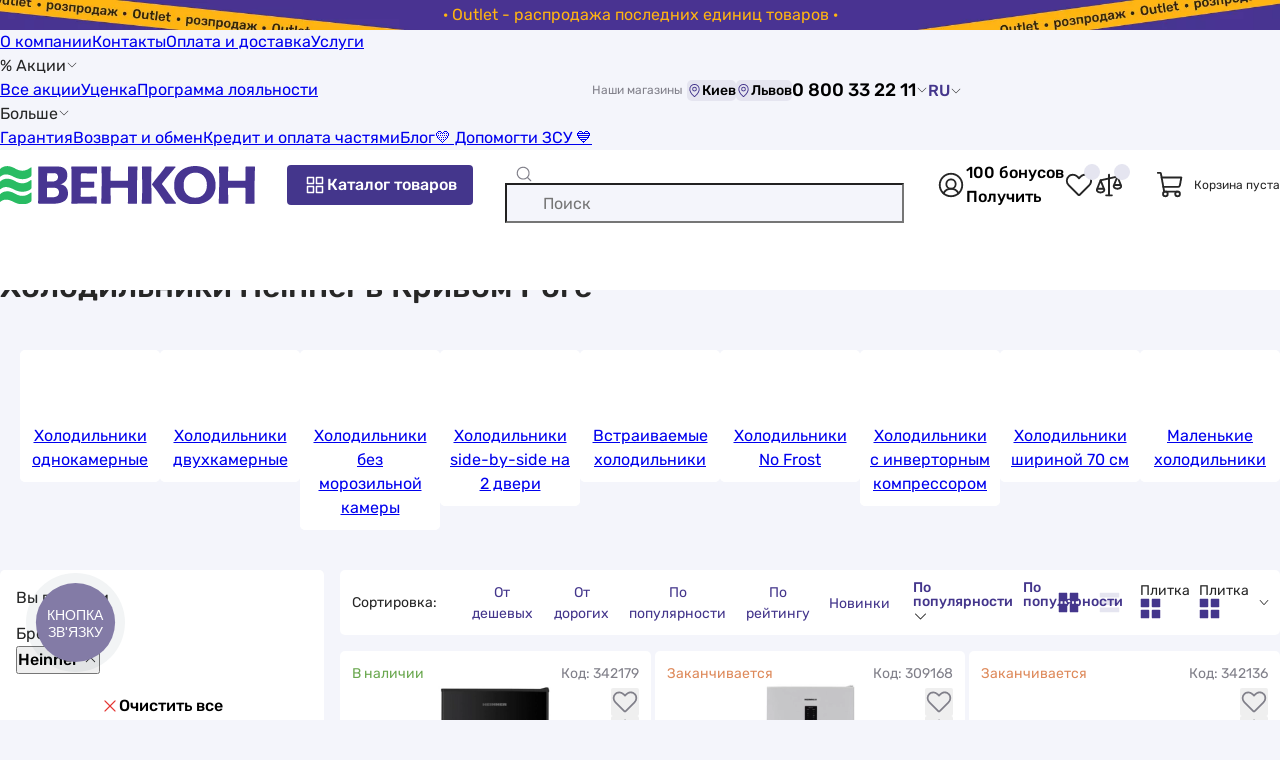

--- FILE ---
content_type: text/html; charset=UTF-8
request_url: https://vencon.ua/krivoj-rog/catalog/holodilniki/heinner
body_size: 61669
content:
 <!doctype html>
<html lang=ru>
<head>
<title>ᐉ Холодильники Heinner в Кривом Роге купить в Венкон. Холодильники Хайннер цена Кривой Рог</title>
<meta charset=UTF-8>
<meta name=viewport content="width=device-width, user-scalable=no, initial-scale=1.0, maximum-scale=1.0, minimum-scale=1.0">
<meta http-equiv=X-UA-Compatible content="ie=edge">
<link rel=apple-touch-icon sizes=180x180 href="/apple-touch-icon.png">
<link rel=icon type="image/png" sizes=32x32 href="/favicon-32x32.png">
<link rel=icon type="image/png" sizes=16x16 href="/favicon-16x16.png">
<link rel=mask-icon href="/safari-pinned-tab.svg" color="#5bbad5">
<link rel=preload href="/build/Rubik-Regular.woff2" as=font type="font/woff2" crossorigin=anonymous>
<link rel=preload href="/build/Rubik-Medium.woff2" as=font type="font/woff2" crossorigin=anonymous>
<meta name=msapplication-TileColor content="#F7F8FC">
<meta name=theme-color content="#F7F8FC">
<link href="https://vencon.ua/ua/krivoj-rog/catalog/holodilniki/heinner" rel=alternate hreflang=uk-UA /><link href="https://vencon.ua/krivoj-rog/catalog/holodilniki/heinner" rel=alternate hreflang=ru-UA /><link href="https://vencon.ua/krivoj-rog/catalog/holodilniki/heinner" rel=x-default hreflang=ru-UA /><script>
    (() => {
        if (!window.app) {
            window.app = {};
        }
        window.app.isBot = '';
    })()
</script>
<!-- Google Tag Manager -->
<script>(function(w,d,s,l,i){w[l]=w[l]||[];w[l].push({'gtm.start':new Date().getTime(),event:'gtm.js'});var f=d.getElementsByTagName(s)[0],j=d.createElement(s),dl=l!='dataLayer'?'&l='+l:'';j.async=true;j.src='https://www.googletagmanager.com/gtm.js?id='+i+dl;f.parentNode.insertBefore(j,f);})(window,document,'script','dataLayer','GTM-MXP88MF');</script>
<!-- End Google Tag Manager --><meta property=og:site_name content="Венкон">
<meta property=og:locale content=ru_UA>
<meta property=og:title content="ᐉ Холодильники Heinner в Кривом Роге купить в Венкон. Холодильники Хайннер цена Кривой Рог">
<meta property=og:url content="https%3A%2F%2Fvencon.ua%2Fkrivoj-rog%2Fcatalog%2Fholodilniki%2Fheinner">
<meta property=og:description content="0(44) 337-22-11  ✅ В VENCON холодильники HEINNER c доставкой по Кривому Рогу ⮞ Цены от 4 899 грн. за товар ⮞ 82 товаров фирмы Heinner (Январь 2026 года) ⮞ Покупайте холодильники Heinner в среднем по 16 102 грн. в Кривом Роге">
<meta property=og:image content="/uploads/goods/340430/main/heinner-hf-h2206bke.jpg">
<meta property=og:image:width content=360>
<meta property=og:image:height content=360>
<meta itemprop=image content="/uploads/goods/340430/main/heinner-hf-h2206bke.jpg">
<meta name=robots content="index, follow, max-image-preview:large">
<meta name=description content="0(44) 337-22-11  ✅ В VENCON холодильники HEINNER c доставкой по Кривому Рогу ⮞ Цены от 4 899 грн. за товар ⮞ 82 товаров фирмы Heinner (Январь 2026 года) ⮞ Покупайте холодильники Heinner в среднем по 16 102 грн. в Кривом Роге">
<link href="https://vencon.ua/krivoj-rog/catalog/holodilniki/heinner?page=2" rel=next>
<link href="https://vencon.ua/krivoj-rog/catalog/holodilniki/heinner" rel=canonical>
<link href="/build/base.css?v=xUtieYMlq0" rel=preload as=style>
<link href="/build/base.css?v=xUtieYMlq0" rel=stylesheet>
<link href="/build/lazy_load_block.css?v=L3tWODRvrV" rel=stylesheet>
<link href="/build/tag_cloud_widget.css?v=EU7d34JxRv" rel=stylesheet>
<link href="/build/rating_widget.css?v=AL4QjMFWLx" rel=stylesheet>
<link href="/build/adjacent_categories_in_catalog.css?v=Jkp1rDTaxB" rel=stylesheet>
<link href="/build/category_page.css?v=23isHyl9H9" rel=preload as=style>
<link href="/build/category_page.css?v=23isHyl9H9" rel=stylesheet>
</head>
<body>
<!-- Google Tag Manager (noscript) -->
<noscript><iframe src="https://www.googletagmanager.com/ns.html?id=GTM-MXP88MF" height=0 width=0 style="display:none;visibility:hidden"></iframe></noscript>
<!-- End Google Tag Manager (noscript) --> <div class="pre-header go-to-url-element" style="color: #ffb412; background-image:url(/uploads/pre_header/17/outlet-rozprodazh-ostann-h-odinic-tovar-v-desktop.jpg)" data-url=_S_actions_S_outlet-rasprodazha><div class=text-wrap>· Outlet - распродажа последних единиц товаров ·</div></div><header class=page-header>
<div class="line-one wrap">
<div class=menu>
<a class="link black-link" href="/o-kompanii">О компании</a><a class="link black-link" href="/contacts">Контакты</a><a class="link black-link" href="/oplata-i-dostavka">Оплата и доставка</a><a class="link black-link" href="/catalog/uslugi">Услуги</a><div class="with-children link black-link hover-pointer">% Акции<svg class=icon fill='var(--color-black)' width=12 height=12><use href="#icon-arrowDown"></use></svg><div class=children><a class="link black-link" href="/actions">Все акции</a><a class="link black-link" href="/actions/ucenka">Уценка</a><a class="link black-link" href="/loyalty">Программа лояльности</a></div></div><div class="with-children link black-link hover-pointer">Больше<svg class=icon fill='var(--color-black)' width=12 height=12><use href="#icon-arrowDown"></use></svg><div class=children><a class="link black-link" href="/garantiya">Гарантия</a><a class="link black-link" href="/returns-and-exchange">Возврат и обмен</a><a class="link black-link" href="/kredit">Кредит и оплата частями</a><a class="link black-link" href="/articles">Блог</a><a class="link black-link" href="/dopomogti-zsu">&#128155; Допомогти ЗСУ &#128153;</a></div></div></div>
<div class="shop-list d-flex align-center gap-4">
<span class="fs-12 text-color-gray mr-4">Наши магазины</span>
<button type=button class="hover-pointer fs-14 no-border bg-color-purple-pastel d-flex align-center rounded show-dialog-btn" data-type=popup data-url="_S_shop_S_shop-stock_S_render-schedule-popup-by-city?cityId=314"><svg class=icon fill='var(--color-violet)' width=15 height=15><use href="#icon-mapPin"></use></svg>Киев</button><button type=button class="hover-pointer fs-14 no-border bg-color-purple-pastel d-flex align-center rounded show-dialog-btn" data-type=popup data-url="_S_shop_S_shop-stock_S_render-schedule-popup-by-city?cityId=1057"><svg class=icon fill='var(--color-violet)' width=15 height=15><use href="#icon-mapPin"></use></svg>Львов</button></div>
<button type=button class="show-dialog-btn hover-pointer d-flex align-center fs-18 fw-500 no-background no-border gap-4" data-type=popup data-url="_S_site_S_render-header-contact-dialog?asPopup=1">0 800 33 22 11<svg class=icon fill='var(--color-black)' width=12 height=12><use href="#icon-arrowDown"></use></svg></button>
<div class=lang-switcher data-url=_S_site_S_set-user-switched-site-lang>
<a class="lang-switcher-btn black-link" href="/ua/krivoj-rog/catalog/holodilniki/heinner" data-lang=uk>UA</a><span data-lang=ru>RU<svg class=icon fill='var(--color-black)' width=12 height=12><use href="#icon-arrowDown"></use></svg></span></div>
</div>
<div class="page-header-main-content-wrap wrap">
<button type=button class="open-side-menu-btn show-dialog-btn bg-color-white no-border hover-pointer d-flex" data-type=modal data-url=_S_site_S_render-header-side-menu-dialog aria-label="Меню"><svg class=icon fill='var(--color-gray)' width=24 height=24><use href="#icon-list"></use></svg></button>
<a class="home-page-link d-flex align-center" href="/"><img class=img-responsive src="/build/logo.svg?v=gBN3lPjgui" srcset="/build/logo.svg?v=gBN3lPjgui" width=255 height=40 alt="Интернет-магазин Венкон" title="Интернет-магазин Венкон" decoding=async></a> <button class="align-center gap-4 btn btn-violet open-catalog-menu-btn show-dialog-btn" type=button data-dialog-id=catalog-menu-dialog data-url=_S_catalog-menu_S_render aria-label="Каталог товаров"><svg class=icon fill='var(--color-white)' width=24 height=24><use href="#icon-squaresFour"></use></svg>Каталог товаров</button>
<form id=quick-search-form action="/ua/search" role=search><div class="input-container d-flex align-center">
<svg class="search-icon icon" fill='var(--color-gray)' width=18 height=18><use href="#icon-magnifyingGlass"></use></svg> <input type=search id=quick-search-input class=w-100 name=q aria-label="Поиск" data-search-url=_S_ua_S_search data-suggest-search-url=_S_search_S_quick placeholder="Поиск" autocomplete=off> <button type=button class="clear-btn no-background no-border hover-pointer d-flex"><svg class=icon fill='var(--color-gray)' width=18 height=18><use href="#icon-close"></use></svg></button>
</div>
<button style="display: none;" type=submit class="btn btn-violet" aria-label="Поиск">Поиск</button>
</form> <div class="d-flex gap-24 align-center quick-actions-buttons-container">
<button type=button class="d-flex no-background no-border hover-pointer show-dialog-btn auth-btn" data-url=_S_auth_S_render-auth-modal data-type=modal aria-label="Авторизоваться"><svg class=icon fill='var(--color-black)' width=30 height=30><use href="#icon-userInCircle"></use></svg></button> <button type=button class="d-flex no-background no-border hover-pointer bonus-info-btn show-dialog-btn not-authorized" data-as-popup-on-desktop=true data-url=_S_user_S_default_S_render-bonus-for-sign-up-info-dialog><span class=bonus-count>100 бонусов</span><span class="link violet-link">Получить</span></button> <button type=button class="header-wish-list-btn show-count-in-circle d-flex no-background no-border hover-pointer" aria-label="Список избранных товаров"><svg class=icon fill='var(--color-black)' width=30 height=30><use href="#icon-heartStraight"></use></svg></button> <button type=button class="header-compare-btn show-count-in-circle d-flex no-background no-border hover-pointer" aria-label="Список сравнений товаров"><svg class=icon fill='var(--color-black)' width=30 height=30><use href="#icon-scales"></use></svg></button> </div>
<div class="header-cart align-center">
<svg class=icon fill='var(--color-black)' width=30 height=30><use href="#icon-shoppingCart"></use></svg> <span class=fs-12>Корзина пуста</span>
</div>
<button type=button class="show-dialog-btn open-contact-modal-btn bg-color-white no-border d-flex" aria-label="Контакты" data-type=modal data-url=_S_site_S_render-header-contact-dialog>
<svg class=icon fill='var(--color-violet)' width=24 height=24><use href="#icon-feedback"></use></svg> </button>
</div>
</header> <main class="page-main pt-12 pb-40"><div class=wrap><nav class=breadcrumbs-nav aria-label="Хлебные крошки"><ul class=breadcrumb-block itemscope="" itemtype="https://schema.org/BreadcrumbList"><li itemprop=itemListElement itemscope itemtype="https://schema.org/ListItem"><a class=gray-link href="/" itemprop=item>Интернет-магазин</a><meta itemprop=name content="Интернет-магазин"/><meta itemprop=position content=1 /></li><li itemprop=itemListElement itemscope itemtype="https://schema.org/ListItem"><a class=gray-link href="/krivoj-rog/catalog" itemprop=item>Каталог в Кривом Роге</a><meta itemprop=name content="Каталог в Кривом Роге"/><meta itemprop=position content=2 /></li><li itemprop=itemListElement itemscope itemtype="https://schema.org/ListItem"><a class=gray-link href="/krivoj-rog/catalog/bytovaya-tehnika" itemprop=item>Бытовая техника в Кривом Роге</a><meta itemprop=name content="Бытовая техника в Кривом Роге"/><meta itemprop=position content=3 /></li><li itemprop=itemListElement itemscope itemtype="https://schema.org/ListItem"><a class=gray-link href="/krivoj-rog/catalog/holodilniki" itemprop=item>Холодильники в Кривом Роге</a><meta itemprop=name content="Холодильники в Кривом Роге"/><meta itemprop=position content=4 /></li><li aria-current=page itemprop=itemListElement itemscope itemtype="https://schema.org/ListItem" class=active><span itemprop=name>Холодильники Heinner в Кривом Роге</span><meta itemprop=position content=5 /></li></ul></nav>
<section class="view-shop-category catalog-container shop-catalog" data-id=11548>
<header><h1 class=page-title itemprop=name>Холодильники Heinner в Кривом Роге</h1></header>
<nav id=adjacent-categories-in-catalog class=swiper-slider-container data-enable-navigation=1><div class=swiper><ul class=swiper-wrapper><li class=swiper-slide><div class="item lazy-load go-to-url-element" data-background-image="/uploads/goods/310639/main/thumbs/s90_90/ardesto-dfm-90w.jpg" data-url="/krivoj-rog/catalog/holodilniki/kolichectvo-kamer-odnokamernyj"><a href="/krivoj-rog/catalog/holodilniki/kolichectvo-kamer-odnokamernyj" title="Холодильники однокамерные" itemprop=relatedLink>Холодильники однокамерные</a></div></li>
<li class=swiper-slide><div class="item lazy-load go-to-url-element" data-background-image="/uploads/goods/359359/main/thumbs/s90_90/lg-gw-b509fxuw.jpg" data-url="/krivoj-rog/catalog/holodilniki/kolichectvo-kamer-dvuhkamernyj"><a href="/krivoj-rog/catalog/holodilniki/kolichectvo-kamer-dvuhkamernyj" title="Холодильники двухкамерные" itemprop=relatedLink>Холодильники двухкамерные</a></div></li>
<li class=swiper-slide><div class="item lazy-load go-to-url-element" data-background-image="/uploads/goods/310786/main/thumbs/s90_90/gorenje-r619ees5.jpg" data-url="/krivoj-rog/catalog/holodilniki/raspolozhenie-morozilnoj-kamery-bez-morozilnoj-kamery"><a href="/krivoj-rog/catalog/holodilniki/raspolozhenie-morozilnoj-kamery-bez-morozilnoj-kamery" title="Холодильники без морозильной камеры" itemprop=relatedLink>Холодильники без морозильной камеры</a></div></li>
<li class=swiper-slide><div class="item lazy-load go-to-url-element" data-background-image="/uploads/goods/334779/main/thumbs/s90_90/hisense-rf632n4wie1-bcd-454w.jpg" data-url="/krivoj-rog/catalog/holodilniki/tip-side-by-side"><a href="/krivoj-rog/catalog/holodilniki/tip-side-by-side" title="Холодильники side-by-side на 2 двери" itemprop=relatedLink>Холодильники side-by-side на 2 двери</a></div></li>
<li class=swiper-slide><div class="item lazy-load go-to-url-element" data-background-image="/uploads/goods/340306/main/thumbs/s90_90/beko-bcne400i35zs.jpg" data-url="/krivoj-rog/catalog/holodilniki/ustanovka-vstraivaemyj"><a href="/krivoj-rog/catalog/holodilniki/ustanovka-vstraivaemyj" title="Встраиваемые холодильники" itemprop=relatedLink>Встраиваемые холодильники</a></div></li>
<li class=swiper-slide><div class="item lazy-load go-to-url-element" data-background-image="/uploads/goods/328980/main/thumbs/s90_90/samsung-rb38c603es9ua.jpg" data-url="/krivoj-rog/catalog/holodilniki/razmorazhivanie-holodilnoj-kamery-no-frost"><a href="/krivoj-rog/catalog/holodilniki/razmorazhivanie-holodilnoj-kamery-no-frost" title="Холодильники No Frost" itemprop=relatedLink>Холодильники No Frost</a></div></li>
<li class=swiper-slide><div class="item lazy-load go-to-url-element" data-background-image="/uploads/goods/328980/main/thumbs/s90_90/samsung-rb38c603es9ua.jpg" data-url="/krivoj-rog/catalog/holodilniki/tip-kompressora-invertornyj"><a href="/krivoj-rog/catalog/holodilniki/tip-kompressora-invertornyj" title="Холодильники с инверторным компрессором" itemprop=relatedLink>Холодильники с инверторным компрессором</a></div></li>
<li class=swiper-slide><div class="item lazy-load go-to-url-element" data-background-image="/uploads/goods/310696/main/thumbs/s90_90/bosch-kgn49xl306.jpg" data-url="/krivoj-rog/catalog/holodilniki/shirina-sm-70"><a href="/krivoj-rog/catalog/holodilniki/shirina-sm-70" title="Холодильники шириной 70 см" itemprop=relatedLink>Холодильники шириной 70 см</a></div></li>
<li class=swiper-slide><div class="item lazy-load go-to-url-element" data-background-image="/uploads/goods/319835/main/thumbs/s90_90/gorenje-r492pw.jpg" data-url="/krivoj-rog/catalog/holodilniki/osobennosti-tolko-holodilnikimorozilniki-malenkij-holodilnik-do-99-sm"><a href="/krivoj-rog/catalog/holodilniki/osobennosti-tolko-holodilnikimorozilniki-malenkij-holodilnik-do-99-sm" title="Маленькие холодильники" itemprop=relatedLink>Маленькие холодильники</a></div></li></ul></div></nav>
<div class=main-column>
<div id=catalog-products-list-container class=catalog-items-list-container itemprop=mainContentOfPage itemscope=itemscope itemtype="https://schema.org/WebPageElement">
<div class=sorter-view-switcher-quick-filters-container>
<button type=button class="show-catalog-filter-dialog-btn btn btn-violet btn-size-default" data-dialog-id=catalog-filter-dialog data-url=_S_shop_S_catalog_S_render-filter-dialog>
<svg class=icon fill='var(--color-white)' width=24 height=24><use href="#icon-filter"></use></svg>Фильтр</button>
<div id=catalog-sort-switch-container>
<div class=block-title>Сортировка:</div>
<button type=button class="switch-catalog-sort-type-btn btn" data-type=price_asc data-active=0>От дешевых</button><button type=button class="switch-catalog-sort-type-btn btn" data-type=price_desc data-active=0>От дорогих</button><button type=button class="switch-catalog-sort-type-btn btn" data-type=popular data-active=1>По популярности</button><button type=button class="switch-catalog-sort-type-btn btn" data-type=rating data-active=0>По рейтингу</button><button type=button class="switch-catalog-sort-type-btn btn" data-type=new data-active=0>Новинки</button>
<div id=catalog-sort-select class="sorter-select styled-select selected" data-google-data-layer-event-params="{&quot;dataLayerEventLabel&quot;:&quot;Catalog&quot;,&quot;eventAction&quot;:&quot;&quot;,&quot;gtm-ee-event-non-interaction&quot;:&quot;True&quot;,&quot;eventLabel&quot;:&quot;Catalog&quot;,&quot;listMapping&quot;:{&quot;price_asc&quot;:&quot;Low Price&quot;,&quot;price_desc&quot;:&quot;High Price&quot;,&quot;popular&quot;:&quot;Popularity&quot;,&quot;rating&quot;:&quot;Rating&quot;,&quot;new&quot;:&quot;New&quot;}}" data-save-sort-type-url=_S_catalog_S_save-sort-type data-render-dialog-url=_S_styled-select_S_render-dialog data-hash-key=7e7eb2d810>
<div class=input-emulator data-object=input-emulator>
<div class=selected-items><div class=selected-item data-value=popular>По популярности</div></div><div class=placeholder>По популярности</div> <svg class="arrow-icon icon" fill='var(--color-black)' width=15 height=15><use href="#icon-arrowDown"></use></svg> </div>
<div class=drop-content>
<div class=items data-object=items-container>
<div class=item data-value=price_asc data-object=item>От дешевых</div><div class=item data-value=price_desc data-object=item>От дорогих</div><div class="item selected" data-value=popular data-object=item>По популярности</div><div class=item data-value=rating data-object=item>По рейтингу</div><div class=item data-value=new data-object=item>Новинки</div> </div>
</div>
</div>
</div>
<div id=catalog-view-type-switch-container>
<button type=button class="switch-catalog-view-type-btn btn" title="Плитка" data-type=plate><svg class=icon fill='var(--color-violet)' width=21 height=21><use href="#icon-catalogBloc"></use></svg></button><button type=button class="switch-catalog-view-type-btn btn" title="Прайс" data-type=price><svg class=icon fill='var(--color-purple-pastel)' width=21 height=21><use href="#icon-catalogPrice"></use></svg></button>
<div id=catalog-view-type-select class="view-type-switcher styled-select selected" data-google-data-layer-event-params="{&quot;eventLabel&quot;:&quot;Catalog&quot;,&quot;eventAction&quot;:&quot;&quot;,&quot;gtm-ee-event-non-interaction&quot;:&quot;True&quot;}" data-save-view-type-url=_S_catalog_S_save-view-type data-render-dialog-url=_S_styled-select_S_render-dialog data-hash-key=fc22757131>
<div class=input-emulator data-object=input-emulator>
<div class=selected-items><div class=selected-item data-value=plate><div class=option-container><span class=text>Плитка</span><svg class=icon fill='var(--color-violet)' width=21 height=21><use href="#icon-catalogBloc"></use></svg></div></div></div><div class=placeholder><div class=option-container><span class=text>Плитка</span><svg class=icon fill='var(--color-violet)' width=21 height=21><use href="#icon-catalogBloc"></use></svg></div></div> <svg class="arrow-icon icon" fill='var(--color-black)' width=15 height=15><use href="#icon-arrowDown"></use></svg> </div>
<div class=drop-content>
<div class=items data-object=items-container>
<div class="item selected" data-value=plate data-object=item><div class=option-container><span class=text>Плитка</span><svg class=icon fill='var(--color-violet)' width=21 height=21><use href="#icon-catalogBloc"></use></svg></div></div><div class=item data-value=price data-object=item><div class=option-container><span class=text>Прайс</span><svg class=icon fill='var(--color-violet)' width=21 height=21><use href="#icon-catalogPrice"></use></svg></div></div> </div>
</div>
</div>
</div>
</div>
<ul id=catalog-products-list class="catalog-items-list type-plate">
<li class="product-catalog-card type-plate google-data-layer-item" data-id=340430 data-layer-params="listTitle:Каталог товаров;id:342179;name:Heinner HF-H2206BKE++;price:9999;category:Холодильники;brand:Heinner;variant:В наличии;position:1"><article>
<div class=static-visible-container>
<div class=top-info-block>
<div class=availability-label style="color: #6aa84f">
<span class=circle style="background: #6aa84f"></span>
<span>В наличии</span>
</div>
<div class=article-number>
Код: 342179 </div>
<div class=stickers>
</div>
<div class=wishlist-and-compare-buttons>
<button type=button class="wish-list-btn add-to-wish-list-btn show-dialog-btn" data-url="_S_shop_S_wish-list_S_add?productId=340430" title="Добавить в избранное" data-product-id=340430><svg class=icon fill='var(--color-gray)' width=28 height=28><use href="#icon-heartStraight"></use></svg></button>
<button class="compare-btn add-to-compare-btn" data-id=340430 data-url=_S_shop_S_compare_S_add data-on-product-page=0 title="Сравнить" type=button>
<svg class=icon fill='var(--color-gray)' width=28 height=28><use href="#icon-scales"></use></svg></button>
</div>
</div>
<div class=img-container data-img-count=2>
<a class=img href="/products/heinner-hf-h2206bke" data-active-img-number=0 data-element-type=open-product-page><img class=img-responsive src="/uploads/goods/340430/main/heinner-hf-h2206bke.jpg" srcset="/uploads/goods/340430/main/thumbs/s450_450__st/heinner-hf-h2206bke.jpg" width=300 height=300 alt="Цена холодильник Heinner HF-H2206BKE++ в Кривом Роге" decoding=async></a> <div class="stickers in-img-container-bottom"></div>
<button type=button class="open-product-media-dialog-btn show-dialog-btn" data-images-count=2 aria-label="Открыть галерею" data-url="_S_shop_S_product_S_render-gallery-dialog?id=340430&amp;position=1&amp;listTitle="><svg class=icon fill='var(--color-gray)' width=20 height=20><use href="#icon-openGallery"></use></svg></button> </div>
<div class=info-container>
<span class=product-type>Холодильник</span><a class="product-title black-link" href="/products/heinner-hf-h2206bke" title="Холодильник Heinner HF-H2206BKE++" data-element-type=open-product-page><span>Heinner HF-H2206BKE++</span></a>
<div class=rating-and-review>
<div class=review><svg class=icon fill='var(--color-gray)' width=15 height=15><use href="#icon-chatText"></use></svg><span class="review-link link gray-link go-to-url-element" data-url="_S_products_S_heinner-hf-h2206bke?scrollToElement=product-reviews" data-element-type=open-product-page>Написать отзыв</span></div>
</div>
<div class=product-price><span class=actual>9 999 <span class=currency>грн</span></span><div class="product-sticker show-dialog-btn sticker-near-price" data-url="_S_action_S_default_S_view-in-dialog?id=1749" style="--color-accent: #45378C;">Хочешь дешевле?</div></div> <button class="bonus-count-info-button show-dialog-btn no-background no-border d-flex align-center" type=button data-url=_S_shop_S_default_S_render-bonus-system-info-dialog data-as-popup-on-desktop=true>
+ <span class=value>99</span> бонусов </button>
</div>
<div class=buttons-block>
<div>
<button type=button class="btn btn-green btn-size-thin add-to-cart-btn gtm-add-to-cart-btn" data-id=340430 data-price-fb-pixel=9999 data-mono-bank-part-payments=0>Купить</button></div>
<button type=button class="btn btn-size-thin btn-main-bg text-color-gray show-dialog-btn show-product-chars-dialog-btn" data-url="_S_catalog_S_render-product-all-chars?id=340430&amp;asDialog=1">О товаре</button> </div>
<div class=partial-payments-info>
<button class=show-dialog-btn data-as-popup-on-desktop=true data-url="_S_shop_S_partial-payment-info_S_render-dialog?position=monoBankPaymentsInfoModalContent"><svg class=icon fill='var(--color-black)' width=21 height=21><use href="#icon-MonoBank"></use></svg>5</button>
<button class=show-dialog-btn data-as-popup-on-desktop=true data-url="_S_shop_S_partial-payment-info_S_render-dialog?position=privatBankPaymentsInfoModalContent"><svg class=icon fill='var(--color-black)' width=21 height=21><use href="#icon-PryvatBank"></use></svg>5</button>
<button class=show-dialog-btn data-as-popup-on-desktop=true data-url="_S_shop_S_partial-payment-info_S_render-dialog?position=aBankPaymentsInfoModalContentOnProductPage"><svg class=icon fill='var(--color-black)' width=21 height=21><use href="#icon-ABank"></use></svg>5</button>
<button class=show-dialog-btn data-as-popup-on-desktop=true data-url="_S_shop_S_partial-payment-info_S_render-dialog?position=otpBankPaymentsInfoModalContentOnProductPage"><svg class=icon fill='var(--color-black)' width=21 height=21><use href="#icon-OtpBank"></use></svg>5</button>
<button class=show-dialog-btn data-as-popup-on-desktop=true data-url="_S_shop_S_partial-payment-info_S_render-dialog?position=pumbBankPaymentsInfoModalContentOnProductPage"><svg class=icon fill='var(--color-black)' width=21 height=21><use href="#icon-PumbBank"></use></svg>15</button>
</div>
</div>
<div class=hover-visible-container>
<div class=chars-container>
<div class=main-chars>
<div class=char-row>
<dt>Высота, см</dt>
<dd>143</dd>
</div>
<div class=char-row>
<dt>Ширина, см</dt>
<dd>54.5</dd>
</div>
<div class=char-row>
<dt>Глубина, см</dt>
<dd>55.5</dd>
</div>
<div class=char-row>
<dt>Количество камер</dt>
<dd>двухкамерный</dd>
</div>
<div class=char-row>
<dt>Тип холодильника</dt>
<dd>классический</dd>
</div>
<div class=char-row>
<dt>Класс энергопотребления</dt>
<dd>E</dd>
</div>
</div>
</div>
<button type=button class=show-product-all-chars-btn data-revert-text="Скрыть" data-url="_S_catalog_S_render-product-all-chars?id=340430"><span>Показать больше</span><svg class=icon fill='var(--color-violet)' width=16 height=16><use href="#icon-arrowDown"></use></svg></button> </div>
</article>
</li>
<li class="product-catalog-card type-plate google-data-layer-item" data-id=310851 data-layer-params="listTitle:Каталог товаров;id:309168;name:Heinner HCNF-V366SE++;price:22999;category:Холодильники;brand:Heinner;variant:В наличии;position:2"><article>
<div class=static-visible-container>
<div class=top-info-block>
<div class=availability-label style="color: #de8a5b">
<span class=circle style="background: #de8a5b"></span>
<span>Заканчивается</span>
</div>
<div class=article-number>
Код: 309168 </div>
<div class=stickers>
</div>
<div class=wishlist-and-compare-buttons>
<button type=button class="wish-list-btn add-to-wish-list-btn show-dialog-btn" data-url="_S_shop_S_wish-list_S_add?productId=310851" title="Добавить в избранное" data-product-id=310851><svg class=icon fill='var(--color-gray)' width=28 height=28><use href="#icon-heartStraight"></use></svg></button>
<button class="compare-btn add-to-compare-btn" data-id=310851 data-url=_S_shop_S_compare_S_add data-on-product-page=0 title="Сравнить" type=button>
<svg class=icon fill='var(--color-gray)' width=28 height=28><use href="#icon-scales"></use></svg></button>
</div>
</div>
<div class=img-container data-img-count=2>
<a class=img href="/products/heinner-hcnf-v366se" data-active-img-number=0 data-element-type=open-product-page><img class=img-responsive src="/uploads/goods/310851/main/heinner-hcnf-v366se.jpg" srcset="/uploads/goods/310851/main/thumbs/s450_450__st/heinner-hcnf-v366se.jpg" width=300 height=300 alt="Отзывы холодильник Heinner HCNF-V366SE++" decoding=async></a> <div class="stickers in-img-container-bottom"></div>
<button type=button class="open-product-media-dialog-btn show-dialog-btn" data-images-count=2 aria-label="Открыть галерею" data-url="_S_shop_S_product_S_render-gallery-dialog?id=310851&amp;position=1&amp;listTitle="><svg class=icon fill='var(--color-gray)' width=20 height=20><use href="#icon-openGallery"></use></svg></button> </div>
<div class=info-container>
<span class=product-type>Холодильник</span><a class="product-title black-link" href="/products/heinner-hcnf-v366se" title="Холодильник Heinner HCNF-V366SE++" data-element-type=open-product-page><span>Heinner HCNF-V366SE++</span></a>
<div class=rating-and-review>
<div class=review><svg class=icon fill='var(--color-gray)' width=15 height=15><use href="#icon-chatText"></use></svg><span class="review-link link gray-link go-to-url-element" data-url="_S_products_S_heinner-hcnf-v366se?scrollToElement=product-reviews" data-element-type=open-product-page>Написать отзыв</span></div>
</div>
<div class=product-price><span class=actual>22 999 <span class=currency>грн</span></span><div class="product-sticker show-dialog-btn sticker-near-price" data-url="_S_action_S_default_S_view-in-dialog?id=1749" style="--color-accent: #45378C;">Хочешь дешевле?</div></div> <button class="bonus-count-info-button show-dialog-btn no-background no-border d-flex align-center" type=button data-url=_S_shop_S_default_S_render-bonus-system-info-dialog data-as-popup-on-desktop=true>
+ <span class=value>229</span> бонусов </button>
</div>
<div class=buttons-block>
<div>
<button type=button class="btn btn-green btn-size-thin add-to-cart-btn gtm-add-to-cart-btn" data-id=310851 data-price-fb-pixel=22999 data-mono-bank-part-payments=0>Купить</button></div>
<button type=button class="btn btn-size-thin btn-main-bg text-color-gray show-dialog-btn show-product-chars-dialog-btn" data-url="_S_catalog_S_render-product-all-chars?id=310851&amp;asDialog=1">О товаре</button> </div>
<div class=partial-payments-info>
<button class=show-dialog-btn data-as-popup-on-desktop=true data-url="_S_shop_S_partial-payment-info_S_render-dialog?position=monoBankPaymentsInfoModalContent"><svg class=icon fill='var(--color-black)' width=21 height=21><use href="#icon-MonoBank"></use></svg>5</button>
<button class=show-dialog-btn data-as-popup-on-desktop=true data-url="_S_shop_S_partial-payment-info_S_render-dialog?position=privatBankPaymentsInfoModalContent"><svg class=icon fill='var(--color-black)' width=21 height=21><use href="#icon-PryvatBank"></use></svg>5</button>
<button class=show-dialog-btn data-as-popup-on-desktop=true data-url="_S_shop_S_partial-payment-info_S_render-dialog?position=aBankPaymentsInfoModalContentOnProductPage"><svg class=icon fill='var(--color-black)' width=21 height=21><use href="#icon-ABank"></use></svg>5</button>
<button class=show-dialog-btn data-as-popup-on-desktop=true data-url="_S_shop_S_partial-payment-info_S_render-dialog?position=otpBankPaymentsInfoModalContentOnProductPage"><svg class=icon fill='var(--color-black)' width=21 height=21><use href="#icon-OtpBank"></use></svg>5</button>
<button class=show-dialog-btn data-as-popup-on-desktop=true data-url="_S_shop_S_partial-payment-info_S_render-dialog?position=pumbBankPaymentsInfoModalContentOnProductPage"><svg class=icon fill='var(--color-black)' width=21 height=21><use href="#icon-PumbBank"></use></svg>15</button>
</div>
</div>
<div class=hover-visible-container>
<div class=chars-container>
<div class=main-chars>
<div class=char-row>
<dt>Высота, см</dt>
<dd>201</dd>
</div>
<div class=char-row>
<dt>Ширина, см</dt>
<dd>59.5</dd>
</div>
<div class=char-row>
<dt>Глубина, см</dt>
<dd>65</dd>
</div>
<div class=char-row>
<dt>Количество камер</dt>
<dd>двухкамерный</dd>
</div>
<div class=char-row>
<dt>Тип холодильника</dt>
<dd>классический</dd>
</div>
<div class=char-row>
<dt>Класс энергопотребления</dt>
<dd>E</dd>
</div>
</div>
</div>
<button type=button class=show-product-all-chars-btn data-revert-text="Скрыть" data-url="_S_catalog_S_render-product-all-chars?id=310851"><span>Показать больше</span><svg class=icon fill='var(--color-violet)' width=16 height=16><use href="#icon-arrowDown"></use></svg></button> </div>
</article>
</li>
<li class="product-catalog-card type-plate google-data-layer-item" data-id=340391 data-layer-params="listTitle:Каталог товаров;id:342136;name:Heinner HF-H2206XE++;price:10799;category:Холодильники;brand:Heinner;variant:В наличии;position:3"><article>
<div class=static-visible-container>
<div class=top-info-block>
<div class=availability-label style="color: #de8a5b">
<span class=circle style="background: #de8a5b"></span>
<span>Заканчивается</span>
</div>
<div class=article-number>
Код: 342136 </div>
<div class=stickers>
</div>
<div class=wishlist-and-compare-buttons>
<button type=button class="wish-list-btn add-to-wish-list-btn show-dialog-btn" data-url="_S_shop_S_wish-list_S_add?productId=340391" title="Добавить в избранное" data-product-id=340391><svg class=icon fill='var(--color-gray)' width=28 height=28><use href="#icon-heartStraight"></use></svg></button>
<button class="compare-btn add-to-compare-btn" data-id=340391 data-url=_S_shop_S_compare_S_add data-on-product-page=0 title="Сравнить" type=button>
<svg class=icon fill='var(--color-gray)' width=28 height=28><use href="#icon-scales"></use></svg></button>
</div>
</div>
<div class=img-container data-img-count=2>
<a class=img href="/products/heinner-hf-h2206xe" data-active-img-number=0 data-element-type=open-product-page><img class="lazy-load img-responsive" src="/uploads/goods/340391/main/heinner-hf-h2206xe.jpg" srcset="/img/loading.svg?v=1 300w" width=300 height=300 alt="Характеристики холодильник Heinner HF-H2206XE++" data-srcset="/uploads/goods/340391/main/thumbs/s450_450__st/heinner-hf-h2206xe.jpg 300w" decoding=async></a> <div class="stickers in-img-container-bottom"></div>
<button type=button class="open-product-media-dialog-btn show-dialog-btn" data-images-count=2 aria-label="Открыть галерею" data-url="_S_shop_S_product_S_render-gallery-dialog?id=340391&amp;position=1&amp;listTitle="><svg class=icon fill='var(--color-gray)' width=20 height=20><use href="#icon-openGallery"></use></svg></button> </div>
<div class=info-container>
<span class=product-type>Холодильник</span><a class="product-title black-link" href="/products/heinner-hf-h2206xe" title="Холодильник Heinner HF-H2206XE++" data-element-type=open-product-page><span>Heinner HF-H2206XE++</span></a>
<div class=rating-and-review>
<div class=review><svg class=icon fill='var(--color-gray)' width=15 height=15><use href="#icon-chatText"></use></svg><span class="review-link link gray-link go-to-url-element" data-url="_S_products_S_heinner-hf-h2206xe?scrollToElement=product-reviews" data-element-type=open-product-page>Написать отзыв</span></div>
</div>
<div class=product-price><span class=actual>10 799 <span class=currency>грн</span></span><div class="product-sticker show-dialog-btn sticker-near-price" data-url="_S_action_S_default_S_view-in-dialog?id=1749" style="--color-accent: #45378C;">Хочешь дешевле?</div></div> <button class="bonus-count-info-button show-dialog-btn no-background no-border d-flex align-center" type=button data-url=_S_shop_S_default_S_render-bonus-system-info-dialog data-as-popup-on-desktop=true>
+ <span class=value>107</span> бонусов </button>
</div>
<div class=buttons-block>
<div>
<button type=button class="btn btn-green btn-size-thin add-to-cart-btn gtm-add-to-cart-btn" data-id=340391 data-price-fb-pixel=10799 data-mono-bank-part-payments=0>Купить</button></div>
<button type=button class="btn btn-size-thin btn-main-bg text-color-gray show-dialog-btn show-product-chars-dialog-btn" data-url="_S_catalog_S_render-product-all-chars?id=340391&amp;asDialog=1">О товаре</button> </div>
<div class=partial-payments-info>
<button class=show-dialog-btn data-as-popup-on-desktop=true data-url="_S_shop_S_partial-payment-info_S_render-dialog?position=monoBankPaymentsInfoModalContent"><svg class=icon fill='var(--color-black)' width=21 height=21><use href="#icon-MonoBank"></use></svg>5</button>
<button class=show-dialog-btn data-as-popup-on-desktop=true data-url="_S_shop_S_partial-payment-info_S_render-dialog?position=privatBankPaymentsInfoModalContent"><svg class=icon fill='var(--color-black)' width=21 height=21><use href="#icon-PryvatBank"></use></svg>5</button>
<button class=show-dialog-btn data-as-popup-on-desktop=true data-url="_S_shop_S_partial-payment-info_S_render-dialog?position=aBankPaymentsInfoModalContentOnProductPage"><svg class=icon fill='var(--color-black)' width=21 height=21><use href="#icon-ABank"></use></svg>5</button>
<button class=show-dialog-btn data-as-popup-on-desktop=true data-url="_S_shop_S_partial-payment-info_S_render-dialog?position=otpBankPaymentsInfoModalContentOnProductPage"><svg class=icon fill='var(--color-black)' width=21 height=21><use href="#icon-OtpBank"></use></svg>5</button>
<button class=show-dialog-btn data-as-popup-on-desktop=true data-url="_S_shop_S_partial-payment-info_S_render-dialog?position=pumbBankPaymentsInfoModalContentOnProductPage"><svg class=icon fill='var(--color-black)' width=21 height=21><use href="#icon-PumbBank"></use></svg>15</button>
</div>
</div>
<div class=hover-visible-container>
<div class=chars-container>
<div class=main-chars>
<div class=char-row>
<dt>Высота, см</dt>
<dd>143</dd>
</div>
<div class=char-row>
<dt>Ширина, см</dt>
<dd>54.5</dd>
</div>
<div class=char-row>
<dt>Глубина, см</dt>
<dd>55.5</dd>
</div>
<div class=char-row>
<dt>Количество камер</dt>
<dd>двухкамерный</dd>
</div>
<div class=char-row>
<dt>Тип холодильника</dt>
<dd>классический</dd>
</div>
<div class=char-row>
<dt>Класс энергопотребления</dt>
<dd>E</dd>
</div>
</div>
</div>
<button type=button class=show-product-all-chars-btn data-revert-text="Скрыть" data-url="_S_catalog_S_render-product-all-chars?id=340391"><span>Показать больше</span><svg class=icon fill='var(--color-violet)' width=16 height=16><use href="#icon-arrowDown"></use></svg></button> </div>
</article>
</li>
<li class="product-catalog-card type-plate google-data-layer-item" data-id=347943 data-layer-params="listTitle:Каталог товаров;id:350533;name:Heinner HMB-HM41E++;price:4999;category:Холодильники;brand:Heinner;variant:В наличии;position:4"><article>
<div class=static-visible-container>
<div class=top-info-block>
<div class=availability-label style="color: #6aa84f">
<span class=circle style="background: #6aa84f"></span>
<span>В наличии</span>
</div>
<div class=article-number>
Код: 350533 </div>
<div class=stickers>
</div>
<div class=wishlist-and-compare-buttons>
<button type=button class="wish-list-btn add-to-wish-list-btn show-dialog-btn" data-url="_S_shop_S_wish-list_S_add?productId=347943" title="Добавить в избранное" data-product-id=347943><svg class=icon fill='var(--color-gray)' width=28 height=28><use href="#icon-heartStraight"></use></svg></button>
<button class="compare-btn add-to-compare-btn" data-id=347943 data-url=_S_shop_S_compare_S_add data-on-product-page=0 title="Сравнить" type=button>
<svg class=icon fill='var(--color-gray)' width=28 height=28><use href="#icon-scales"></use></svg></button>
</div>
</div>
<div class=img-container data-img-count=3>
<a class=img href="/products/heinner-hmb-hm41e" data-active-img-number=0 data-element-type=open-product-page><img class="lazy-load img-responsive" src="/uploads/goods/347943/main/heinner-hmb-hm41e.jpg" srcset="/img/loading.svg?v=1 300w" width=300 height=300 alt="Инструкция холодильник Heinner HMB-HM41E++" data-srcset="/uploads/goods/347943/main/thumbs/s450_450__st/heinner-hmb-hm41e.jpg 300w" decoding=async></a> <div class="stickers in-img-container-bottom"></div>
<button type=button class="open-product-media-dialog-btn show-dialog-btn" data-images-count=3 aria-label="Открыть галерею" data-url="_S_shop_S_product_S_render-gallery-dialog?id=347943&amp;position=1&amp;listTitle="><svg class=icon fill='var(--color-gray)' width=20 height=20><use href="#icon-openGallery"></use></svg></button> </div>
<div class=info-container>
<span class=product-type>Холодильник</span><a class="product-title black-link" href="/products/heinner-hmb-hm41e" title="Холодильник Heinner HMB-HM41E++" data-element-type=open-product-page><span>Heinner HMB-HM41E++</span></a>
<div class=rating-and-review>
<div class=review><svg class=icon fill='var(--color-gray)' width=15 height=15><use href="#icon-chatText"></use></svg><span class="review-link link gray-link go-to-url-element" data-url="_S_products_S_heinner-hmb-hm41e?scrollToElement=product-reviews" data-element-type=open-product-page>Написать отзыв</span></div>
</div>
<div class=product-price><span class=actual>4 999 <span class=currency>грн</span></span><div class="product-sticker show-dialog-btn sticker-near-price" data-url="_S_action_S_default_S_view-in-dialog?id=1749" style="--color-accent: #45378C;">Хочешь дешевле?</div></div> <button class="bonus-count-info-button show-dialog-btn no-background no-border d-flex align-center" type=button data-url=_S_shop_S_default_S_render-bonus-system-info-dialog data-as-popup-on-desktop=true>
+ <span class=value>49</span> бонусов </button>
</div>
<div class=buttons-block>
<div>
<button type=button class="btn btn-green btn-size-thin add-to-cart-btn gtm-add-to-cart-btn" data-id=347943 data-price-fb-pixel=4999 data-mono-bank-part-payments=0>Купить</button></div>
<button type=button class="btn btn-size-thin btn-main-bg text-color-gray show-dialog-btn show-product-chars-dialog-btn" data-url="_S_catalog_S_render-product-all-chars?id=347943&amp;asDialog=1">О товаре</button> </div>
<div class=partial-payments-info>
<button class=show-dialog-btn data-as-popup-on-desktop=true data-url="_S_shop_S_partial-payment-info_S_render-dialog?position=monoBankPaymentsInfoModalContent"><svg class=icon fill='var(--color-black)' width=21 height=21><use href="#icon-MonoBank"></use></svg>5</button>
<button class=show-dialog-btn data-as-popup-on-desktop=true data-url="_S_shop_S_partial-payment-info_S_render-dialog?position=privatBankPaymentsInfoModalContent"><svg class=icon fill='var(--color-black)' width=21 height=21><use href="#icon-PryvatBank"></use></svg>5</button>
<button class=show-dialog-btn data-as-popup-on-desktop=true data-url="_S_shop_S_partial-payment-info_S_render-dialog?position=aBankPaymentsInfoModalContentOnProductPage"><svg class=icon fill='var(--color-black)' width=21 height=21><use href="#icon-ABank"></use></svg>5</button>
<button class=show-dialog-btn data-as-popup-on-desktop=true data-url="_S_shop_S_partial-payment-info_S_render-dialog?position=otpBankPaymentsInfoModalContentOnProductPage"><svg class=icon fill='var(--color-black)' width=21 height=21><use href="#icon-OtpBank"></use></svg>5</button>
<button class=show-dialog-btn data-as-popup-on-desktop=true data-url="_S_shop_S_partial-payment-info_S_render-dialog?position=pumbBankPaymentsInfoModalContentOnProductPage"><svg class=icon fill='var(--color-black)' width=21 height=21><use href="#icon-PumbBank"></use></svg>15</button>
</div>
</div>
<div class=hover-visible-container>
<div class=chars-container>
<div class=main-chars>
<div class=char-row>
<dt>Высота, см</dt>
<dd>51</dd>
</div>
<div class=char-row>
<dt>Ширина, см</dt>
<dd>44</dd>
</div>
<div class=char-row>
<dt>Глубина, см</dt>
<dd>47</dd>
</div>
<div class=char-row>
<dt>Количество камер</dt>
<dd>однокамерный</dd>
</div>
<div class=char-row>
<dt>Тип холодильника</dt>
<dd>классический</dd>
</div>
<div class=char-row>
<dt>Класс энергопотребления</dt>
<dd>E</dd>
</div>
</div>
</div>
<button type=button class=show-product-all-chars-btn data-revert-text="Скрыть" data-url="_S_catalog_S_render-product-all-chars?id=347943"><span>Показать больше</span><svg class=icon fill='var(--color-violet)' width=16 height=16><use href="#icon-arrowDown"></use></svg></button> </div>
</article>
</li>
<li class="product-catalog-card type-plate google-data-layer-item" data-id=340366 data-layer-params="listTitle:Каталог товаров;id:342108;name:Heinner HF-V401NFXE++;price:22999;category:Холодильники;brand:Heinner;variant:В наличии;position:5"><article>
<div class=static-visible-container>
<div class=top-info-block>
<div class=availability-label style="color: #de8a5b">
<span class=circle style="background: #de8a5b"></span>
<span>Заканчивается</span>
</div>
<div class=article-number>
Код: 342108 </div>
<div class=stickers>
</div>
<div class=wishlist-and-compare-buttons>
<button type=button class="wish-list-btn add-to-wish-list-btn show-dialog-btn" data-url="_S_shop_S_wish-list_S_add?productId=340366" title="Добавить в избранное" data-product-id=340366><svg class=icon fill='var(--color-gray)' width=28 height=28><use href="#icon-heartStraight"></use></svg></button>
<button class="compare-btn add-to-compare-btn" data-id=340366 data-url=_S_shop_S_compare_S_add data-on-product-page=0 title="Сравнить" type=button>
<svg class=icon fill='var(--color-gray)' width=28 height=28><use href="#icon-scales"></use></svg></button>
</div>
</div>
<div class=img-container data-img-count=3>
<a class=img href="/products/heinner-hf-v401nfxe" data-active-img-number=0 data-element-type=open-product-page><img class="lazy-load img-responsive" src="/uploads/goods/340366/main/heinner-hf-v401nfxe.jpg" srcset="/img/loading.svg?v=1 300w" width=300 height=300 alt="Купить холодильник Heinner HF-V401NFXE++ в Кривом Роге" data-srcset="/uploads/goods/340366/main/thumbs/s450_450__st/heinner-hf-v401nfxe.jpg 300w" decoding=async></a> <div class="stickers in-img-container-bottom"></div>
<button type=button class="open-product-media-dialog-btn show-dialog-btn" data-images-count=3 aria-label="Открыть галерею" data-url="_S_shop_S_product_S_render-gallery-dialog?id=340366&amp;position=1&amp;listTitle="><svg class=icon fill='var(--color-gray)' width=20 height=20><use href="#icon-openGallery"></use></svg></button> </div>
<div class=info-container>
<span class=product-type>Холодильник</span><a class="product-title black-link" href="/products/heinner-hf-v401nfxe" title="Холодильник Heinner HF-V401NFXE++" data-element-type=open-product-page><span>Heinner HF-V401NFXE++</span></a>
<div class=rating-and-review>
<div class=review><svg class=icon fill='var(--color-gray)' width=15 height=15><use href="#icon-chatText"></use></svg><span class="review-link link gray-link go-to-url-element" data-url="_S_products_S_heinner-hf-v401nfxe?scrollToElement=product-reviews" data-element-type=open-product-page>Написать отзыв</span></div>
</div>
<div class=product-price><span class=actual>22 999 <span class=currency>грн</span></span><div class="product-sticker show-dialog-btn sticker-near-price" data-url="_S_action_S_default_S_view-in-dialog?id=1749" style="--color-accent: #45378C;">Хочешь дешевле?</div></div> <button class="bonus-count-info-button show-dialog-btn no-background no-border d-flex align-center" type=button data-url=_S_shop_S_default_S_render-bonus-system-info-dialog data-as-popup-on-desktop=true>
+ <span class=value>229</span> бонусов </button>
</div>
<div class=buttons-block>
<div>
<button type=button class="btn btn-green btn-size-thin add-to-cart-btn gtm-add-to-cart-btn" data-id=340366 data-price-fb-pixel=22999 data-mono-bank-part-payments=0>Купить</button></div>
<button type=button class="btn btn-size-thin btn-main-bg text-color-gray show-dialog-btn show-product-chars-dialog-btn" data-url="_S_catalog_S_render-product-all-chars?id=340366&amp;asDialog=1">О товаре</button> </div>
<div class=partial-payments-info>
<button class=show-dialog-btn data-as-popup-on-desktop=true data-url="_S_shop_S_partial-payment-info_S_render-dialog?position=monoBankPaymentsInfoModalContent"><svg class=icon fill='var(--color-black)' width=21 height=21><use href="#icon-MonoBank"></use></svg>5</button>
<button class=show-dialog-btn data-as-popup-on-desktop=true data-url="_S_shop_S_partial-payment-info_S_render-dialog?position=privatBankPaymentsInfoModalContent"><svg class=icon fill='var(--color-black)' width=21 height=21><use href="#icon-PryvatBank"></use></svg>5</button>
<button class=show-dialog-btn data-as-popup-on-desktop=true data-url="_S_shop_S_partial-payment-info_S_render-dialog?position=aBankPaymentsInfoModalContentOnProductPage"><svg class=icon fill='var(--color-black)' width=21 height=21><use href="#icon-ABank"></use></svg>5</button>
<button class=show-dialog-btn data-as-popup-on-desktop=true data-url="_S_shop_S_partial-payment-info_S_render-dialog?position=otpBankPaymentsInfoModalContentOnProductPage"><svg class=icon fill='var(--color-black)' width=21 height=21><use href="#icon-OtpBank"></use></svg>5</button>
<button class=show-dialog-btn data-as-popup-on-desktop=true data-url="_S_shop_S_partial-payment-info_S_render-dialog?position=pumbBankPaymentsInfoModalContentOnProductPage"><svg class=icon fill='var(--color-black)' width=21 height=21><use href="#icon-PumbBank"></use></svg>15</button>
</div>
</div>
<div class=hover-visible-container>
<div class=chars-container>
<div class=main-chars>
<div class=char-row>
<dt>Высота, см</dt>
<dd>186</dd>
</div>
<div class=char-row>
<dt>Ширина, см</dt>
<dd>59.5</dd>
</div>
<div class=char-row>
<dt>Глубина, см</dt>
<dd>65</dd>
</div>
<div class=char-row>
<dt>Количество камер</dt>
<dd>однокамерный</dd>
</div>
<div class=char-row>
<dt>Тип холодильника</dt>
<dd>классический</dd>
</div>
<div class=char-row>
<dt>Класс энергопотребления</dt>
<dd>E</dd>
</div>
<div class=char-row>
<dt>Полезный объем холодильника, л</dt>
<dd>389</dd>
</div>
</div>
</div>
<button type=button class=show-product-all-chars-btn data-revert-text="Скрыть" data-url="_S_catalog_S_render-product-all-chars?id=340366"><span>Показать больше</span><svg class=icon fill='var(--color-violet)' width=16 height=16><use href="#icon-arrowDown"></use></svg></button> </div>
</article>
</li>
<li class="product-catalog-card type-plate google-data-layer-item" data-id=310845 data-layer-params="listTitle:Каталог товаров;id:309162;name:Heinner HCNF-V366E++;price:22499;category:Холодильники;brand:Heinner;variant:В наличии;position:6"><article>
<div class=static-visible-container>
<div class=top-info-block>
<div class=availability-label style="color: #de8a5b">
<span class=circle style="background: #de8a5b"></span>
<span>Заканчивается</span>
</div>
<div class=article-number>
Код: 309162 </div>
<div class=stickers>
</div>
<div class=wishlist-and-compare-buttons>
<button type=button class="wish-list-btn add-to-wish-list-btn show-dialog-btn" data-url="_S_shop_S_wish-list_S_add?productId=310845" title="Добавить в избранное" data-product-id=310845><svg class=icon fill='var(--color-gray)' width=28 height=28><use href="#icon-heartStraight"></use></svg></button>
<button class="compare-btn add-to-compare-btn" data-id=310845 data-url=_S_shop_S_compare_S_add data-on-product-page=0 title="Сравнить" type=button>
<svg class=icon fill='var(--color-gray)' width=28 height=28><use href="#icon-scales"></use></svg></button>
</div>
</div>
<div class=img-container data-img-count=2>
<a class=img href="/products/heinner-hcnf-v366e" data-active-img-number=0 data-element-type=open-product-page><img class="lazy-load img-responsive" src="/uploads/goods/310845/main/heinner-hcnf-v366e.jpg" srcset="/img/loading.svg?v=1 300w" width=300 height=300 alt="Холодильник Heinner HCNF-V366E++" data-srcset="/uploads/goods/310845/main/thumbs/s450_450__st/heinner-hcnf-v366e.jpg 300w" decoding=async></a> <div class="stickers in-img-container-bottom"></div>
<button type=button class="open-product-media-dialog-btn show-dialog-btn" data-images-count=2 aria-label="Открыть галерею" data-url="_S_shop_S_product_S_render-gallery-dialog?id=310845&amp;position=1&amp;listTitle="><svg class=icon fill='var(--color-gray)' width=20 height=20><use href="#icon-openGallery"></use></svg></button> </div>
<div class=info-container>
<span class=product-type>Холодильник</span><a class="product-title black-link" href="/products/heinner-hcnf-v366e" title="Холодильник Heinner HCNF-V366E++" data-element-type=open-product-page><span>Heinner HCNF-V366E++</span></a>
<div class=rating-and-review>
<div class=review><svg class=icon fill='var(--color-gray)' width=15 height=15><use href="#icon-chatText"></use></svg><span class="review-link link gray-link go-to-url-element" data-url="_S_products_S_heinner-hcnf-v366e?scrollToElement=product-reviews" data-element-type=open-product-page>Написать отзыв</span></div>
</div>
<div class=product-price><span class=actual>22 499 <span class=currency>грн</span></span><div class="product-sticker show-dialog-btn sticker-near-price" data-url="_S_action_S_default_S_view-in-dialog?id=1749" style="--color-accent: #45378C;">Хочешь дешевле?</div></div> <button class="bonus-count-info-button show-dialog-btn no-background no-border d-flex align-center" type=button data-url=_S_shop_S_default_S_render-bonus-system-info-dialog data-as-popup-on-desktop=true>
+ <span class=value>224</span> бонуса </button>
</div>
<div class=buttons-block>
<div>
<button type=button class="btn btn-green btn-size-thin add-to-cart-btn gtm-add-to-cart-btn" data-id=310845 data-price-fb-pixel=22499 data-mono-bank-part-payments=0>Купить</button></div>
<button type=button class="btn btn-size-thin btn-main-bg text-color-gray show-dialog-btn show-product-chars-dialog-btn" data-url="_S_catalog_S_render-product-all-chars?id=310845&amp;asDialog=1">О товаре</button> </div>
<div class=partial-payments-info>
<button class=show-dialog-btn data-as-popup-on-desktop=true data-url="_S_shop_S_partial-payment-info_S_render-dialog?position=monoBankPaymentsInfoModalContent"><svg class=icon fill='var(--color-black)' width=21 height=21><use href="#icon-MonoBank"></use></svg>5</button>
<button class=show-dialog-btn data-as-popup-on-desktop=true data-url="_S_shop_S_partial-payment-info_S_render-dialog?position=privatBankPaymentsInfoModalContent"><svg class=icon fill='var(--color-black)' width=21 height=21><use href="#icon-PryvatBank"></use></svg>5</button>
<button class=show-dialog-btn data-as-popup-on-desktop=true data-url="_S_shop_S_partial-payment-info_S_render-dialog?position=aBankPaymentsInfoModalContentOnProductPage"><svg class=icon fill='var(--color-black)' width=21 height=21><use href="#icon-ABank"></use></svg>5</button>
<button class=show-dialog-btn data-as-popup-on-desktop=true data-url="_S_shop_S_partial-payment-info_S_render-dialog?position=otpBankPaymentsInfoModalContentOnProductPage"><svg class=icon fill='var(--color-black)' width=21 height=21><use href="#icon-OtpBank"></use></svg>5</button>
<button class=show-dialog-btn data-as-popup-on-desktop=true data-url="_S_shop_S_partial-payment-info_S_render-dialog?position=pumbBankPaymentsInfoModalContentOnProductPage"><svg class=icon fill='var(--color-black)' width=21 height=21><use href="#icon-PumbBank"></use></svg>15</button>
</div>
</div>
<div class=hover-visible-container>
<div class=chars-container>
<div class=main-chars>
<div class=char-row>
<dt>Высота, см</dt>
<dd>201</dd>
</div>
<div class=char-row>
<dt>Ширина, см</dt>
<dd>59.5</dd>
</div>
<div class=char-row>
<dt>Глубина, см</dt>
<dd>65</dd>
</div>
<div class=char-row>
<dt>Количество камер</dt>
<dd>двухкамерный</dd>
</div>
<div class=char-row>
<dt>Тип холодильника</dt>
<dd>классический</dd>
</div>
<div class=char-row>
<dt>Класс энергопотребления</dt>
<dd>E</dd>
</div>
</div>
</div>
<button type=button class=show-product-all-chars-btn data-revert-text="Скрыть" data-url="_S_catalog_S_render-product-all-chars?id=310845"><span>Показать больше</span><svg class=icon fill='var(--color-violet)' width=16 height=16><use href="#icon-arrowDown"></use></svg></button> </div>
</article>
</li>
<li class="product-catalog-card type-plate google-data-layer-item" data-id=347860 data-layer-params="listTitle:Каталог товаров;id:350441;name:Heinner HC-HM262E++;price:13499;category:Холодильники;brand:Heinner;variant:В наличии;position:7"><article>
<div class=static-visible-container>
<div class=top-info-block>
<div class=availability-label style="color: #6aa84f">
<span class=circle style="background: #6aa84f"></span>
<span>В наличии</span>
</div>
<div class=article-number>
Код: 350441 </div>
<div class=stickers>
</div>
<div class=wishlist-and-compare-buttons>
<button type=button class="wish-list-btn add-to-wish-list-btn show-dialog-btn" data-url="_S_shop_S_wish-list_S_add?productId=347860" title="Добавить в избранное" data-product-id=347860><svg class=icon fill='var(--color-gray)' width=28 height=28><use href="#icon-heartStraight"></use></svg></button>
<button class="compare-btn add-to-compare-btn" data-id=347860 data-url=_S_shop_S_compare_S_add data-on-product-page=0 title="Сравнить" type=button>
<svg class=icon fill='var(--color-gray)' width=28 height=28><use href="#icon-scales"></use></svg></button>
</div>
</div>
<div class=img-container data-img-count=3>
<a class=img href="/products/heinner-hc-hm262e" data-active-img-number=0 data-element-type=open-product-page><img class="lazy-load img-responsive" src="/uploads/goods/347860/main/heinner-hc-hm262e.jpg" srcset="/img/loading.svg?v=1 300w" width=300 height=300 alt="Холодильник Heinner HC-HM262E++" data-srcset="/uploads/goods/347860/main/thumbs/s450_450__st/heinner-hc-hm262e.jpg 300w" decoding=async></a> <div class="stickers in-img-container-bottom"></div>
<button type=button class="open-product-media-dialog-btn show-dialog-btn" data-images-count=3 aria-label="Открыть галерею" data-url="_S_shop_S_product_S_render-gallery-dialog?id=347860&amp;position=1&amp;listTitle="><svg class=icon fill='var(--color-gray)' width=20 height=20><use href="#icon-openGallery"></use></svg></button> </div>
<div class=info-container>
<span class=product-type>Холодильник</span><a class="product-title black-link" href="/products/heinner-hc-hm262e" title="Холодильник Heinner HC-HM262E++" data-element-type=open-product-page><span>Heinner HC-HM262E++</span></a>
<div class=rating-and-review>
<div class=review><svg class=icon fill='var(--color-gray)' width=15 height=15><use href="#icon-chatText"></use></svg><span class="review-link link gray-link go-to-url-element" data-url="_S_products_S_heinner-hc-hm262e?scrollToElement=product-reviews" data-element-type=open-product-page>Написать отзыв</span></div>
</div>
<div class=product-price><span class=actual>13 499 <span class=currency>грн</span></span><div class="product-sticker show-dialog-btn sticker-near-price" data-url="_S_action_S_default_S_view-in-dialog?id=1749" style="--color-accent: #45378C;">Хочешь дешевле?</div></div> <button class="bonus-count-info-button show-dialog-btn no-background no-border d-flex align-center" type=button data-url=_S_shop_S_default_S_render-bonus-system-info-dialog data-as-popup-on-desktop=true>
+ <span class=value>134</span> бонуса </button>
</div>
<div class=buttons-block>
<div>
<button type=button class="btn btn-green btn-size-thin add-to-cart-btn gtm-add-to-cart-btn" data-id=347860 data-price-fb-pixel=13499 data-mono-bank-part-payments=0>Купить</button></div>
<button type=button class="btn btn-size-thin btn-main-bg text-color-gray show-dialog-btn show-product-chars-dialog-btn" data-url="_S_catalog_S_render-product-all-chars?id=347860&amp;asDialog=1">О товаре</button> </div>
<div class=partial-payments-info>
<button class=show-dialog-btn data-as-popup-on-desktop=true data-url="_S_shop_S_partial-payment-info_S_render-dialog?position=monoBankPaymentsInfoModalContent"><svg class=icon fill='var(--color-black)' width=21 height=21><use href="#icon-MonoBank"></use></svg>5</button>
<button class=show-dialog-btn data-as-popup-on-desktop=true data-url="_S_shop_S_partial-payment-info_S_render-dialog?position=privatBankPaymentsInfoModalContent"><svg class=icon fill='var(--color-black)' width=21 height=21><use href="#icon-PryvatBank"></use></svg>5</button>
<button class=show-dialog-btn data-as-popup-on-desktop=true data-url="_S_shop_S_partial-payment-info_S_render-dialog?position=aBankPaymentsInfoModalContentOnProductPage"><svg class=icon fill='var(--color-black)' width=21 height=21><use href="#icon-ABank"></use></svg>5</button>
<button class=show-dialog-btn data-as-popup-on-desktop=true data-url="_S_shop_S_partial-payment-info_S_render-dialog?position=otpBankPaymentsInfoModalContentOnProductPage"><svg class=icon fill='var(--color-black)' width=21 height=21><use href="#icon-OtpBank"></use></svg>5</button>
<button class=show-dialog-btn data-as-popup-on-desktop=true data-url="_S_shop_S_partial-payment-info_S_render-dialog?position=pumbBankPaymentsInfoModalContentOnProductPage"><svg class=icon fill='var(--color-black)' width=21 height=21><use href="#icon-PumbBank"></use></svg>15</button>
</div>
</div>
<div class=hover-visible-container>
<div class=chars-container>
<div class=main-chars>
<div class=char-row>
<dt>Высота, см</dt>
<dd>180</dd>
</div>
<div class=char-row>
<dt>Ширина, см</dt>
<dd>55</dd>
</div>
<div class=char-row>
<dt>Глубина, см</dt>
<dd>56</dd>
</div>
<div class=char-row>
<dt>Количество камер</dt>
<dd>двухкамерный</dd>
</div>
<div class=char-row>
<dt>Тип холодильника</dt>
<dd>классический</dd>
</div>
</div>
</div>
<button type=button class=show-product-all-chars-btn data-revert-text="Скрыть" data-url="_S_catalog_S_render-product-all-chars?id=347860"><span>Показать больше</span><svg class=icon fill='var(--color-violet)' width=16 height=16><use href="#icon-arrowDown"></use></svg></button> </div>
</article>
</li>
<li class="product-catalog-card type-plate google-data-layer-item" data-id=347917 data-layer-params="listTitle:Каталог товаров;id:350504;name:Heinner HF-HM90SE++;price:7299;category:Холодильники;brand:Heinner;variant:В наличии;position:8"><article>
<div class=static-visible-container>
<div class=top-info-block>
<div class=availability-label style="color: #de8a5b">
<span class=circle style="background: #de8a5b"></span>
<span>Заканчивается</span>
</div>
<div class=article-number>
Код: 350504 </div>
<div class=stickers>
</div>
<div class=wishlist-and-compare-buttons>
<button type=button class="wish-list-btn add-to-wish-list-btn show-dialog-btn" data-url="_S_shop_S_wish-list_S_add?productId=347917" title="Добавить в избранное" data-product-id=347917><svg class=icon fill='var(--color-gray)' width=28 height=28><use href="#icon-heartStraight"></use></svg></button>
<button class="compare-btn add-to-compare-btn" data-id=347917 data-url=_S_shop_S_compare_S_add data-on-product-page=0 title="Сравнить" type=button>
<svg class=icon fill='var(--color-gray)' width=28 height=28><use href="#icon-scales"></use></svg></button>
</div>
</div>
<div class=img-container data-img-count=3>
<a class=img href="/products/heinner-hf-hm90se" data-active-img-number=0 data-element-type=open-product-page><img class="lazy-load img-responsive" src="/uploads/goods/347917/main/heinner-hf-hm90se.jpg" srcset="/img/loading.svg?v=1 300w" width=300 height=300 alt="Холодильник Heinner HF-HM90SE++" data-srcset="/uploads/goods/347917/main/thumbs/s450_450__st/heinner-hf-hm90se.jpg 300w" decoding=async></a> <div class="stickers in-img-container-bottom"></div>
<button type=button class="open-product-media-dialog-btn show-dialog-btn" data-images-count=3 aria-label="Открыть галерею" data-url="_S_shop_S_product_S_render-gallery-dialog?id=347917&amp;position=1&amp;listTitle="><svg class=icon fill='var(--color-gray)' width=20 height=20><use href="#icon-openGallery"></use></svg></button> </div>
<div class=info-container>
<span class=product-type>Холодильник</span><a class="product-title black-link" href="/products/heinner-hf-hm90se" title="Холодильник Heinner HF-HM90SE++" data-element-type=open-product-page><span>Heinner HF-HM90SE++</span></a>
<div class=rating-and-review>
<div class=review><svg class=icon fill='var(--color-gray)' width=15 height=15><use href="#icon-chatText"></use></svg><span class="review-link link gray-link go-to-url-element" data-url="_S_products_S_heinner-hf-hm90se?scrollToElement=product-reviews" data-element-type=open-product-page>Написать отзыв</span></div>
</div>
<div class=product-price><span class=actual>7 299 <span class=currency>грн</span></span><div class="product-sticker show-dialog-btn sticker-near-price" data-url="_S_action_S_default_S_view-in-dialog?id=1749" style="--color-accent: #45378C;">Хочешь дешевле?</div></div> <button class="bonus-count-info-button show-dialog-btn no-background no-border d-flex align-center" type=button data-url=_S_shop_S_default_S_render-bonus-system-info-dialog data-as-popup-on-desktop=true>
+ <span class=value>72</span> бонуса </button>
</div>
<div class=buttons-block>
<div>
<button type=button class="btn btn-green btn-size-thin add-to-cart-btn gtm-add-to-cart-btn" data-id=347917 data-price-fb-pixel=7299 data-mono-bank-part-payments=0>Купить</button></div>
<button type=button class="btn btn-size-thin btn-main-bg text-color-gray show-dialog-btn show-product-chars-dialog-btn" data-url="_S_catalog_S_render-product-all-chars?id=347917&amp;asDialog=1">О товаре</button> </div>
<div class=partial-payments-info>
<button class=show-dialog-btn data-as-popup-on-desktop=true data-url="_S_shop_S_partial-payment-info_S_render-dialog?position=monoBankPaymentsInfoModalContent"><svg class=icon fill='var(--color-black)' width=21 height=21><use href="#icon-MonoBank"></use></svg>5</button>
<button class=show-dialog-btn data-as-popup-on-desktop=true data-url="_S_shop_S_partial-payment-info_S_render-dialog?position=privatBankPaymentsInfoModalContent"><svg class=icon fill='var(--color-black)' width=21 height=21><use href="#icon-PryvatBank"></use></svg>5</button>
<button class=show-dialog-btn data-as-popup-on-desktop=true data-url="_S_shop_S_partial-payment-info_S_render-dialog?position=aBankPaymentsInfoModalContentOnProductPage"><svg class=icon fill='var(--color-black)' width=21 height=21><use href="#icon-ABank"></use></svg>5</button>
<button class=show-dialog-btn data-as-popup-on-desktop=true data-url="_S_shop_S_partial-payment-info_S_render-dialog?position=otpBankPaymentsInfoModalContentOnProductPage"><svg class=icon fill='var(--color-black)' width=21 height=21><use href="#icon-OtpBank"></use></svg>5</button>
<button class=show-dialog-btn data-as-popup-on-desktop=true data-url="_S_shop_S_partial-payment-info_S_render-dialog?position=pumbBankPaymentsInfoModalContentOnProductPage"><svg class=icon fill='var(--color-black)' width=21 height=21><use href="#icon-PumbBank"></use></svg>15</button>
</div>
</div>
<div class=hover-visible-container>
<div class=chars-container>
<div class=main-chars>
<div class=char-row>
<dt>Высота, см</dt>
<dd>85</dd>
</div>
<div class=char-row>
<dt>Ширина, см</dt>
<dd>48</dd>
</div>
<div class=char-row>
<dt>Глубина, см</dt>
<dd>45</dd>
</div>
<div class=char-row>
<dt>Количество камер</dt>
<dd>однокамерный</dd>
</div>
<div class=char-row>
<dt>Тип холодильника</dt>
<dd>классический</dd>
</div>
<div class=char-row>
<dt>Класс энергопотребления</dt>
<dd>E</dd>
</div>
</div>
</div>
<button type=button class=show-product-all-chars-btn data-revert-text="Скрыть" data-url="_S_catalog_S_render-product-all-chars?id=347917"><span>Показать больше</span><svg class=icon fill='var(--color-violet)' width=16 height=16><use href="#icon-arrowDown"></use></svg></button> </div>
</article>
</li>
<li class="product-catalog-card type-plate google-data-layer-item" data-id=347933 data-layer-params="listTitle:Каталог товаров;id:350522;name:Heinner HF-V255E++;price:12999;category:Холодильники;brand:Heinner;variant:В наличии;position:9"><article>
<div class=static-visible-container>
<div class=top-info-block>
<div class=availability-label style="color: #6aa84f">
<span class=circle style="background: #6aa84f"></span>
<span>В наличии</span>
</div>
<div class=article-number>
Код: 350522 </div>
<div class=stickers>
</div>
<div class=wishlist-and-compare-buttons>
<button type=button class="wish-list-btn add-to-wish-list-btn show-dialog-btn" data-url="_S_shop_S_wish-list_S_add?productId=347933" title="Добавить в избранное" data-product-id=347933><svg class=icon fill='var(--color-gray)' width=28 height=28><use href="#icon-heartStraight"></use></svg></button>
<button class="compare-btn add-to-compare-btn" data-id=347933 data-url=_S_shop_S_compare_S_add data-on-product-page=0 title="Сравнить" type=button>
<svg class=icon fill='var(--color-gray)' width=28 height=28><use href="#icon-scales"></use></svg></button>
</div>
</div>
<div class=img-container data-img-count=3>
<a class=img href="/products/heinner-hf-v255e" data-active-img-number=0 data-element-type=open-product-page><img class="lazy-load img-responsive" src="/uploads/goods/347933/main/heinner-hf-v255e.jpg" srcset="/img/loading.svg?v=1 300w" width=300 height=300 alt="Холодильник Heinner HF-V255E++" data-srcset="/uploads/goods/347933/main/thumbs/s450_450__st/heinner-hf-v255e.jpg 300w" decoding=async></a> <div class="stickers in-img-container-bottom"></div>
<button type=button class="open-product-media-dialog-btn show-dialog-btn" data-images-count=3 aria-label="Открыть галерею" data-url="_S_shop_S_product_S_render-gallery-dialog?id=347933&amp;position=1&amp;listTitle="><svg class=icon fill='var(--color-gray)' width=20 height=20><use href="#icon-openGallery"></use></svg></button> </div>
<div class=info-container>
<span class=product-type>Холодильник</span><a class="product-title black-link" href="/products/heinner-hf-v255e" title="Холодильник Heinner HF-V255E++" data-element-type=open-product-page><span>Heinner HF-V255E++</span></a>
<div class=rating-and-review>
<div class=review><svg class=icon fill='var(--color-gray)' width=15 height=15><use href="#icon-chatText"></use></svg><span class="review-link link gray-link go-to-url-element" data-url="_S_products_S_heinner-hf-v255e?scrollToElement=product-reviews" data-element-type=open-product-page>Написать отзыв</span></div>
</div>
<div class=product-price><span class=actual>12 999 <span class=currency>грн</span></span><div class="product-sticker show-dialog-btn sticker-near-price" data-url="_S_action_S_default_S_view-in-dialog?id=1749" style="--color-accent: #45378C;">Хочешь дешевле?</div></div> <button class="bonus-count-info-button show-dialog-btn no-background no-border d-flex align-center" type=button data-url=_S_shop_S_default_S_render-bonus-system-info-dialog data-as-popup-on-desktop=true>
+ <span class=value>129</span> бонусов </button>
</div>
<div class=buttons-block>
<div>
<button type=button class="btn btn-green btn-size-thin add-to-cart-btn gtm-add-to-cart-btn" data-id=347933 data-price-fb-pixel=12999 data-mono-bank-part-payments=0>Купить</button></div>
<button type=button class="btn btn-size-thin btn-main-bg text-color-gray show-dialog-btn show-product-chars-dialog-btn" data-url="_S_catalog_S_render-product-all-chars?id=347933&amp;asDialog=1">О товаре</button> </div>
<div class=partial-payments-info>
<button class=show-dialog-btn data-as-popup-on-desktop=true data-url="_S_shop_S_partial-payment-info_S_render-dialog?position=monoBankPaymentsInfoModalContent"><svg class=icon fill='var(--color-black)' width=21 height=21><use href="#icon-MonoBank"></use></svg>5</button>
<button class=show-dialog-btn data-as-popup-on-desktop=true data-url="_S_shop_S_partial-payment-info_S_render-dialog?position=privatBankPaymentsInfoModalContent"><svg class=icon fill='var(--color-black)' width=21 height=21><use href="#icon-PryvatBank"></use></svg>5</button>
<button class=show-dialog-btn data-as-popup-on-desktop=true data-url="_S_shop_S_partial-payment-info_S_render-dialog?position=aBankPaymentsInfoModalContentOnProductPage"><svg class=icon fill='var(--color-black)' width=21 height=21><use href="#icon-ABank"></use></svg>5</button>
<button class=show-dialog-btn data-as-popup-on-desktop=true data-url="_S_shop_S_partial-payment-info_S_render-dialog?position=otpBankPaymentsInfoModalContentOnProductPage"><svg class=icon fill='var(--color-black)' width=21 height=21><use href="#icon-OtpBank"></use></svg>5</button>
<button class=show-dialog-btn data-as-popup-on-desktop=true data-url="_S_shop_S_partial-payment-info_S_render-dialog?position=pumbBankPaymentsInfoModalContentOnProductPage"><svg class=icon fill='var(--color-black)' width=21 height=21><use href="#icon-PumbBank"></use></svg>15</button>
</div>
</div>
<div class=hover-visible-container>
<div class=chars-container>
<div class=main-chars>
<div class=char-row>
<dt>Высота, см</dt>
<dd>145.5</dd>
</div>
<div class=char-row>
<dt>Ширина, см</dt>
<dd>54</dd>
</div>
<div class=char-row>
<dt>Глубина, см</dt>
<dd>59.5</dd>
</div>
<div class=char-row>
<dt>Количество камер</dt>
<dd>однокамерный</dd>
</div>
<div class=char-row>
<dt>Тип холодильника</dt>
<dd>классический</dd>
</div>
<div class=char-row>
<dt>Класс энергопотребления</dt>
<dd>E</dd>
</div>
</div>
</div>
<button type=button class=show-product-all-chars-btn data-revert-text="Скрыть" data-url="_S_catalog_S_render-product-all-chars?id=347933"><span>Показать больше</span><svg class=icon fill='var(--color-violet)' width=16 height=16><use href="#icon-arrowDown"></use></svg></button> </div>
</article>
</li>
<li class="product-catalog-card type-plate google-data-layer-item" data-id=347935 data-layer-params="listTitle:Каталог товаров;id:350524;name:Heinner HF-V255SE++;price:13199;category:Холодильники;brand:Heinner;variant:В наличии;position:10"><article>
<div class=static-visible-container>
<div class=top-info-block>
<div class=availability-label style="color: #6aa84f">
<span class=circle style="background: #6aa84f"></span>
<span>В наличии</span>
</div>
<div class=article-number>
Код: 350524 </div>
<div class=stickers>
</div>
<div class=wishlist-and-compare-buttons>
<button type=button class="wish-list-btn add-to-wish-list-btn show-dialog-btn" data-url="_S_shop_S_wish-list_S_add?productId=347935" title="Добавить в избранное" data-product-id=347935><svg class=icon fill='var(--color-gray)' width=28 height=28><use href="#icon-heartStraight"></use></svg></button>
<button class="compare-btn add-to-compare-btn" data-id=347935 data-url=_S_shop_S_compare_S_add data-on-product-page=0 title="Сравнить" type=button>
<svg class=icon fill='var(--color-gray)' width=28 height=28><use href="#icon-scales"></use></svg></button>
</div>
</div>
<div class=img-container data-img-count=3>
<a class=img href="/products/heinner-hf-v255se" data-active-img-number=0 data-element-type=open-product-page><img class="lazy-load img-responsive" src="/uploads/goods/347935/main/heinner-hf-v255se.jpg" srcset="/img/loading.svg?v=1 300w" width=300 height=300 alt="Холодильник Heinner HF-V255SE++ в Кривом Роге" data-srcset="/uploads/goods/347935/main/thumbs/s450_450__st/heinner-hf-v255se.jpg 300w" decoding=async></a> <div class="stickers in-img-container-bottom"></div>
<button type=button class="open-product-media-dialog-btn show-dialog-btn" data-images-count=3 aria-label="Открыть галерею" data-url="_S_shop_S_product_S_render-gallery-dialog?id=347935&amp;position=1&amp;listTitle="><svg class=icon fill='var(--color-gray)' width=20 height=20><use href="#icon-openGallery"></use></svg></button> </div>
<div class=info-container>
<span class=product-type>Холодильник</span><a class="product-title black-link" href="/products/heinner-hf-v255se" title="Холодильник Heinner HF-V255SE++" data-element-type=open-product-page><span>Heinner HF-V255SE++</span></a>
<div class=rating-and-review>
<div class=review><svg class=icon fill='var(--color-gray)' width=15 height=15><use href="#icon-chatText"></use></svg><span class="review-link link gray-link go-to-url-element" data-url="_S_products_S_heinner-hf-v255se?scrollToElement=product-reviews" data-element-type=open-product-page>Написать отзыв</span></div>
</div>
<div class=product-price><span class=actual>13 199 <span class=currency>грн</span></span><div class="product-sticker show-dialog-btn sticker-near-price" data-url="_S_action_S_default_S_view-in-dialog?id=1749" style="--color-accent: #45378C;">Хочешь дешевле?</div></div> <button class="bonus-count-info-button show-dialog-btn no-background no-border d-flex align-center" type=button data-url=_S_shop_S_default_S_render-bonus-system-info-dialog data-as-popup-on-desktop=true>
+ <span class=value>131</span> бонус </button>
</div>
<div class=buttons-block>
<div>
<button type=button class="btn btn-green btn-size-thin add-to-cart-btn gtm-add-to-cart-btn" data-id=347935 data-price-fb-pixel=13199 data-mono-bank-part-payments=0>Купить</button></div>
<button type=button class="btn btn-size-thin btn-main-bg text-color-gray show-dialog-btn show-product-chars-dialog-btn" data-url="_S_catalog_S_render-product-all-chars?id=347935&amp;asDialog=1">О товаре</button> </div>
<div class=partial-payments-info>
<button class=show-dialog-btn data-as-popup-on-desktop=true data-url="_S_shop_S_partial-payment-info_S_render-dialog?position=monoBankPaymentsInfoModalContent"><svg class=icon fill='var(--color-black)' width=21 height=21><use href="#icon-MonoBank"></use></svg>5</button>
<button class=show-dialog-btn data-as-popup-on-desktop=true data-url="_S_shop_S_partial-payment-info_S_render-dialog?position=privatBankPaymentsInfoModalContent"><svg class=icon fill='var(--color-black)' width=21 height=21><use href="#icon-PryvatBank"></use></svg>5</button>
<button class=show-dialog-btn data-as-popup-on-desktop=true data-url="_S_shop_S_partial-payment-info_S_render-dialog?position=aBankPaymentsInfoModalContentOnProductPage"><svg class=icon fill='var(--color-black)' width=21 height=21><use href="#icon-ABank"></use></svg>5</button>
<button class=show-dialog-btn data-as-popup-on-desktop=true data-url="_S_shop_S_partial-payment-info_S_render-dialog?position=otpBankPaymentsInfoModalContentOnProductPage"><svg class=icon fill='var(--color-black)' width=21 height=21><use href="#icon-OtpBank"></use></svg>5</button>
<button class=show-dialog-btn data-as-popup-on-desktop=true data-url="_S_shop_S_partial-payment-info_S_render-dialog?position=pumbBankPaymentsInfoModalContentOnProductPage"><svg class=icon fill='var(--color-black)' width=21 height=21><use href="#icon-PumbBank"></use></svg>15</button>
</div>
</div>
<div class=hover-visible-container>
<div class=chars-container>
<div class=main-chars>
<div class=char-row>
<dt>Высота, см</dt>
<dd>145.5</dd>
</div>
<div class=char-row>
<dt>Ширина, см</dt>
<dd>54</dd>
</div>
<div class=char-row>
<dt>Глубина, см</dt>
<dd>59.5</dd>
</div>
<div class=char-row>
<dt>Количество камер</dt>
<dd>однокамерный</dd>
</div>
<div class=char-row>
<dt>Тип холодильника</dt>
<dd>классический</dd>
</div>
<div class=char-row>
<dt>Класс энергопотребления</dt>
<dd>E</dd>
</div>
</div>
</div>
<button type=button class=show-product-all-chars-btn data-revert-text="Скрыть" data-url="_S_catalog_S_render-product-all-chars?id=347935"><span>Показать больше</span><svg class=icon fill='var(--color-violet)' width=16 height=16><use href="#icon-arrowDown"></use></svg></button> </div>
</article>
</li>
<li class="product-catalog-card type-plate google-data-layer-item" data-id=347942 data-layer-params="listTitle:Каталог товаров;id:350532;name:Heinner HMB-HM41BKE++;price:4899;category:Холодильники;brand:Heinner;variant:В наличии;position:11"><article>
<div class=static-visible-container>
<div class=top-info-block>
<div class=availability-label style="color: #6aa84f">
<span class=circle style="background: #6aa84f"></span>
<span>В наличии</span>
</div>
<div class=article-number>
Код: 350532 </div>
<div class=stickers>
</div>
<div class=wishlist-and-compare-buttons>
<button type=button class="wish-list-btn add-to-wish-list-btn show-dialog-btn" data-url="_S_shop_S_wish-list_S_add?productId=347942" title="Добавить в избранное" data-product-id=347942><svg class=icon fill='var(--color-gray)' width=28 height=28><use href="#icon-heartStraight"></use></svg></button>
<button class="compare-btn add-to-compare-btn" data-id=347942 data-url=_S_shop_S_compare_S_add data-on-product-page=0 title="Сравнить" type=button>
<svg class=icon fill='var(--color-gray)' width=28 height=28><use href="#icon-scales"></use></svg></button>
</div>
</div>
<div class=img-container data-img-count=3>
<a class=img href="/products/heinner-hmb-hm41bke" data-active-img-number=0 data-element-type=open-product-page><img class="lazy-load img-responsive" src="/uploads/goods/347942/main/heinner-hmb-hm41bke.jpg" srcset="/img/loading.svg?v=1 300w" width=300 height=300 alt="Холодильник Heinner HMB-HM41BKE++" data-srcset="/uploads/goods/347942/main/thumbs/s450_450__st/heinner-hmb-hm41bke.jpg 300w" decoding=async></a> <div class="stickers in-img-container-bottom"></div>
<button type=button class="open-product-media-dialog-btn show-dialog-btn" data-images-count=3 aria-label="Открыть галерею" data-url="_S_shop_S_product_S_render-gallery-dialog?id=347942&amp;position=1&amp;listTitle="><svg class=icon fill='var(--color-gray)' width=20 height=20><use href="#icon-openGallery"></use></svg></button> </div>
<div class=info-container>
<span class=product-type>Холодильник</span><a class="product-title black-link" href="/products/heinner-hmb-hm41bke" title="Холодильник Heinner HMB-HM41BKE++" data-element-type=open-product-page><span>Heinner HMB-HM41BKE++</span></a>
<div class=rating-and-review>
<div class=review><svg class=icon fill='var(--color-gray)' width=15 height=15><use href="#icon-chatText"></use></svg><span class="review-link link gray-link go-to-url-element" data-url="_S_products_S_heinner-hmb-hm41bke?scrollToElement=product-reviews" data-element-type=open-product-page>Написать отзыв</span></div>
</div>
<div class=product-price><span class=actual>4 899 <span class=currency>грн</span></span><div class="product-sticker show-dialog-btn sticker-near-price" data-url="_S_action_S_default_S_view-in-dialog?id=1749" style="--color-accent: #45378C;">Хочешь дешевле?</div></div> <button class="bonus-count-info-button show-dialog-btn no-background no-border d-flex align-center" type=button data-url=_S_shop_S_default_S_render-bonus-system-info-dialog data-as-popup-on-desktop=true>
+ <span class=value>48</span> бонусов </button>
</div>
<div class=buttons-block>
<div>
<button type=button class="btn btn-green btn-size-thin add-to-cart-btn gtm-add-to-cart-btn" data-id=347942 data-price-fb-pixel=4899 data-mono-bank-part-payments=0>Купить</button></div>
<button type=button class="btn btn-size-thin btn-main-bg text-color-gray show-dialog-btn show-product-chars-dialog-btn" data-url="_S_catalog_S_render-product-all-chars?id=347942&amp;asDialog=1">О товаре</button> </div>
<div class=partial-payments-info>
<button class=show-dialog-btn data-as-popup-on-desktop=true data-url="_S_shop_S_partial-payment-info_S_render-dialog?position=monoBankPaymentsInfoModalContent"><svg class=icon fill='var(--color-black)' width=21 height=21><use href="#icon-MonoBank"></use></svg>5</button>
<button class=show-dialog-btn data-as-popup-on-desktop=true data-url="_S_shop_S_partial-payment-info_S_render-dialog?position=privatBankPaymentsInfoModalContent"><svg class=icon fill='var(--color-black)' width=21 height=21><use href="#icon-PryvatBank"></use></svg>5</button>
<button class=show-dialog-btn data-as-popup-on-desktop=true data-url="_S_shop_S_partial-payment-info_S_render-dialog?position=aBankPaymentsInfoModalContentOnProductPage"><svg class=icon fill='var(--color-black)' width=21 height=21><use href="#icon-ABank"></use></svg>5</button>
<button class=show-dialog-btn data-as-popup-on-desktop=true data-url="_S_shop_S_partial-payment-info_S_render-dialog?position=otpBankPaymentsInfoModalContentOnProductPage"><svg class=icon fill='var(--color-black)' width=21 height=21><use href="#icon-OtpBank"></use></svg>5</button>
<button class=show-dialog-btn data-as-popup-on-desktop=true data-url="_S_shop_S_partial-payment-info_S_render-dialog?position=pumbBankPaymentsInfoModalContentOnProductPage"><svg class=icon fill='var(--color-black)' width=21 height=21><use href="#icon-PumbBank"></use></svg>15</button>
</div>
</div>
<div class=hover-visible-container>
<div class=chars-container>
<div class=main-chars>
<div class=char-row>
<dt>Высота, см</dt>
<dd>51</dd>
</div>
<div class=char-row>
<dt>Ширина, см</dt>
<dd>44</dd>
</div>
<div class=char-row>
<dt>Глубина, см</dt>
<dd>47</dd>
</div>
<div class=char-row>
<dt>Количество камер</dt>
<dd>однокамерный</dd>
</div>
<div class=char-row>
<dt>Тип холодильника</dt>
<dd>классический</dd>
</div>
<div class=char-row>
<dt>Класс энергопотребления</dt>
<dd>E</dd>
</div>
</div>
</div>
<button type=button class=show-product-all-chars-btn data-revert-text="Скрыть" data-url="_S_catalog_S_render-product-all-chars?id=347942"><span>Показать больше</span><svg class=icon fill='var(--color-violet)' width=16 height=16><use href="#icon-arrowDown"></use></svg></button> </div>
</article>
</li>
<li class="product-catalog-card type-plate google-data-layer-item" data-id=340424 data-layer-params="listTitle:Каталог товаров;id:342173;name:Heinner HF-H2206E++;price:9299;category:Холодильники;brand:Heinner;variant:В наличии;position:12"><article>
<div class=static-visible-container>
<div class=top-info-block>
<div class=availability-label style="color: #de8a5b">
<span class=circle style="background: #de8a5b"></span>
<span>Заканчивается</span>
</div>
<div class=article-number>
Код: 342173 </div>
<div class=stickers>
</div>
<div class=wishlist-and-compare-buttons>
<button type=button class="wish-list-btn add-to-wish-list-btn show-dialog-btn" data-url="_S_shop_S_wish-list_S_add?productId=340424" title="Добавить в избранное" data-product-id=340424><svg class=icon fill='var(--color-gray)' width=28 height=28><use href="#icon-heartStraight"></use></svg></button>
<button class="compare-btn add-to-compare-btn" data-id=340424 data-url=_S_shop_S_compare_S_add data-on-product-page=0 title="Сравнить" type=button>
<svg class=icon fill='var(--color-gray)' width=28 height=28><use href="#icon-scales"></use></svg></button>
</div>
</div>
<div class=img-container data-img-count=2>
<a class=img href="/products/heinner-hf-h2206e" data-active-img-number=0 data-element-type=open-product-page><img class="lazy-load img-responsive" src="/uploads/goods/340424/main/heinner-hf-h2206e.jpg" srcset="/img/loading.svg?v=1 300w" width=300 height=300 alt="Холодильник Heinner HF-H2206E++" data-srcset="/uploads/goods/340424/main/thumbs/s450_450__st/heinner-hf-h2206e.jpg 300w" decoding=async></a> <div class="stickers in-img-container-bottom"></div>
<button type=button class="open-product-media-dialog-btn show-dialog-btn" data-images-count=2 aria-label="Открыть галерею" data-url="_S_shop_S_product_S_render-gallery-dialog?id=340424&amp;position=1&amp;listTitle="><svg class=icon fill='var(--color-gray)' width=20 height=20><use href="#icon-openGallery"></use></svg></button> </div>
<div class=info-container>
<span class=product-type>Холодильник</span><a class="product-title black-link" href="/products/heinner-hf-h2206e" title="Холодильник Heinner HF-H2206E++" data-element-type=open-product-page><span>Heinner HF-H2206E++</span></a>
<div class=rating-and-review>
<div class=review><svg class=icon fill='var(--color-gray)' width=15 height=15><use href="#icon-chatText"></use></svg><span class="review-link link gray-link go-to-url-element" data-url="_S_products_S_heinner-hf-h2206e?scrollToElement=product-reviews" data-element-type=open-product-page>Написать отзыв</span></div>
</div>
<div class=product-price><span class=actual>9 299 <span class=currency>грн</span></span><div class="product-sticker show-dialog-btn sticker-near-price" data-url="_S_action_S_default_S_view-in-dialog?id=1749" style="--color-accent: #45378C;">Хочешь дешевле?</div></div> <button class="bonus-count-info-button show-dialog-btn no-background no-border d-flex align-center" type=button data-url=_S_shop_S_default_S_render-bonus-system-info-dialog data-as-popup-on-desktop=true>
+ <span class=value>92</span> бонуса </button>
</div>
<div class=buttons-block>
<div>
<button type=button class="btn btn-green btn-size-thin add-to-cart-btn gtm-add-to-cart-btn" data-id=340424 data-price-fb-pixel=9299 data-mono-bank-part-payments=0>Купить</button></div>
<button type=button class="btn btn-size-thin btn-main-bg text-color-gray show-dialog-btn show-product-chars-dialog-btn" data-url="_S_catalog_S_render-product-all-chars?id=340424&amp;asDialog=1">О товаре</button> </div>
<div class=partial-payments-info>
<button class=show-dialog-btn data-as-popup-on-desktop=true data-url="_S_shop_S_partial-payment-info_S_render-dialog?position=monoBankPaymentsInfoModalContent"><svg class=icon fill='var(--color-black)' width=21 height=21><use href="#icon-MonoBank"></use></svg>5</button>
<button class=show-dialog-btn data-as-popup-on-desktop=true data-url="_S_shop_S_partial-payment-info_S_render-dialog?position=privatBankPaymentsInfoModalContent"><svg class=icon fill='var(--color-black)' width=21 height=21><use href="#icon-PryvatBank"></use></svg>5</button>
<button class=show-dialog-btn data-as-popup-on-desktop=true data-url="_S_shop_S_partial-payment-info_S_render-dialog?position=aBankPaymentsInfoModalContentOnProductPage"><svg class=icon fill='var(--color-black)' width=21 height=21><use href="#icon-ABank"></use></svg>5</button>
<button class=show-dialog-btn data-as-popup-on-desktop=true data-url="_S_shop_S_partial-payment-info_S_render-dialog?position=otpBankPaymentsInfoModalContentOnProductPage"><svg class=icon fill='var(--color-black)' width=21 height=21><use href="#icon-OtpBank"></use></svg>5</button>
<button class=show-dialog-btn data-as-popup-on-desktop=true data-url="_S_shop_S_partial-payment-info_S_render-dialog?position=pumbBankPaymentsInfoModalContentOnProductPage"><svg class=icon fill='var(--color-black)' width=21 height=21><use href="#icon-PumbBank"></use></svg>15</button>
</div>
</div>
<div class=hover-visible-container>
<div class=chars-container>
<div class=main-chars>
<div class=char-row>
<dt>Высота, см</dt>
<dd>143</dd>
</div>
<div class=char-row>
<dt>Ширина, см</dt>
<dd>54.5</dd>
</div>
<div class=char-row>
<dt>Глубина, см</dt>
<dd>55.5</dd>
</div>
<div class=char-row>
<dt>Количество камер</dt>
<dd>двухкамерный</dd>
</div>
<div class=char-row>
<dt>Тип холодильника</dt>
<dd>классический</dd>
</div>
<div class=char-row>
<dt>Класс энергопотребления</dt>
<dd>E</dd>
</div>
</div>
</div>
<button type=button class=show-product-all-chars-btn data-revert-text="Скрыть" data-url="_S_catalog_S_render-product-all-chars?id=340424"><span>Показать больше</span><svg class=icon fill='var(--color-violet)' width=16 height=16><use href="#icon-arrowDown"></use></svg></button> </div>
</article>
</li>
<li class="product-catalog-card type-plate google-data-layer-item" data-id=347939 data-layer-params="listTitle:Каталог товаров;id:350528;name:Heinner HF-V401NFE++;price:22399;category:Холодильники;brand:Heinner;variant:В наличии;position:13"><article>
<div class=static-visible-container>
<div class=top-info-block>
<div class=availability-label style="color: #de8a5b">
<span class=circle style="background: #de8a5b"></span>
<span>Заканчивается</span>
</div>
<div class=article-number>
Код: 350528 </div>
<div class=stickers>
</div>
<div class=wishlist-and-compare-buttons>
<button type=button class="wish-list-btn add-to-wish-list-btn show-dialog-btn" data-url="_S_shop_S_wish-list_S_add?productId=347939" title="Добавить в избранное" data-product-id=347939><svg class=icon fill='var(--color-gray)' width=28 height=28><use href="#icon-heartStraight"></use></svg></button>
<button class="compare-btn add-to-compare-btn" data-id=347939 data-url=_S_shop_S_compare_S_add data-on-product-page=0 title="Сравнить" type=button>
<svg class=icon fill='var(--color-gray)' width=28 height=28><use href="#icon-scales"></use></svg></button>
</div>
</div>
<div class=img-container data-img-count=3>
<a class=img href="/products/heinner-hf-v401nfe" data-active-img-number=0 data-element-type=open-product-page><img class="lazy-load img-responsive" src="/uploads/goods/347939/main/heinner-hf-v401nfe.jpg" srcset="/img/loading.svg?v=1 300w" width=300 height=300 alt="Холодильник Heinner HF-V401NFE++" data-srcset="/uploads/goods/347939/main/thumbs/s450_450__st/heinner-hf-v401nfe.jpg 300w" decoding=async></a> <div class="stickers in-img-container-bottom"></div>
<button type=button class="open-product-media-dialog-btn show-dialog-btn" data-images-count=3 aria-label="Открыть галерею" data-url="_S_shop_S_product_S_render-gallery-dialog?id=347939&amp;position=1&amp;listTitle="><svg class=icon fill='var(--color-gray)' width=20 height=20><use href="#icon-openGallery"></use></svg></button> </div>
<div class=info-container>
<span class=product-type>Холодильник</span><a class="product-title black-link" href="/products/heinner-hf-v401nfe" title="Холодильник Heinner HF-V401NFE++" data-element-type=open-product-page><span>Heinner HF-V401NFE++</span></a>
<div class=rating-and-review>
<div class=review><svg class=icon fill='var(--color-gray)' width=15 height=15><use href="#icon-chatText"></use></svg><span class="review-link link gray-link go-to-url-element" data-url="_S_products_S_heinner-hf-v401nfe?scrollToElement=product-reviews" data-element-type=open-product-page>Написать отзыв</span></div>
</div>
<div class=product-price><span class=actual>22 399 <span class=currency>грн</span></span><div class="product-sticker show-dialog-btn sticker-near-price" data-url="_S_action_S_default_S_view-in-dialog?id=1749" style="--color-accent: #45378C;">Хочешь дешевле?</div></div> <button class="bonus-count-info-button show-dialog-btn no-background no-border d-flex align-center" type=button data-url=_S_shop_S_default_S_render-bonus-system-info-dialog data-as-popup-on-desktop=true>
+ <span class=value>223</span> бонуса </button>
</div>
<div class=buttons-block>
<div>
<button type=button class="btn btn-green btn-size-thin add-to-cart-btn gtm-add-to-cart-btn" data-id=347939 data-price-fb-pixel=22399 data-mono-bank-part-payments=0>Купить</button></div>
<button type=button class="btn btn-size-thin btn-main-bg text-color-gray show-dialog-btn show-product-chars-dialog-btn" data-url="_S_catalog_S_render-product-all-chars?id=347939&amp;asDialog=1">О товаре</button> </div>
<div class=partial-payments-info>
<button class=show-dialog-btn data-as-popup-on-desktop=true data-url="_S_shop_S_partial-payment-info_S_render-dialog?position=monoBankPaymentsInfoModalContent"><svg class=icon fill='var(--color-black)' width=21 height=21><use href="#icon-MonoBank"></use></svg>5</button>
<button class=show-dialog-btn data-as-popup-on-desktop=true data-url="_S_shop_S_partial-payment-info_S_render-dialog?position=privatBankPaymentsInfoModalContent"><svg class=icon fill='var(--color-black)' width=21 height=21><use href="#icon-PryvatBank"></use></svg>5</button>
<button class=show-dialog-btn data-as-popup-on-desktop=true data-url="_S_shop_S_partial-payment-info_S_render-dialog?position=aBankPaymentsInfoModalContentOnProductPage"><svg class=icon fill='var(--color-black)' width=21 height=21><use href="#icon-ABank"></use></svg>5</button>
<button class=show-dialog-btn data-as-popup-on-desktop=true data-url="_S_shop_S_partial-payment-info_S_render-dialog?position=otpBankPaymentsInfoModalContentOnProductPage"><svg class=icon fill='var(--color-black)' width=21 height=21><use href="#icon-OtpBank"></use></svg>5</button>
<button class=show-dialog-btn data-as-popup-on-desktop=true data-url="_S_shop_S_partial-payment-info_S_render-dialog?position=pumbBankPaymentsInfoModalContentOnProductPage"><svg class=icon fill='var(--color-black)' width=21 height=21><use href="#icon-PumbBank"></use></svg>15</button>
</div>
</div>
<div class=hover-visible-container>
<div class=chars-container>
<div class=main-chars>
<div class=char-row>
<dt>Высота, см</dt>
<dd>186</dd>
</div>
<div class=char-row>
<dt>Ширина, см</dt>
<dd>59.5</dd>
</div>
<div class=char-row>
<dt>Глубина, см</dt>
<dd>65</dd>
</div>
<div class=char-row>
<dt>Количество камер</dt>
<dd>однокамерный</dd>
</div>
<div class=char-row>
<dt>Тип холодильника</dt>
<dd>классический</dd>
</div>
<div class=char-row>
<dt>Класс энергопотребления</dt>
<dd>E</dd>
</div>
</div>
</div>
<button type=button class=show-product-all-chars-btn data-revert-text="Скрыть" data-url="_S_catalog_S_render-product-all-chars?id=347939"><span>Показать больше</span><svg class=icon fill='var(--color-violet)' width=16 height=16><use href="#icon-arrowDown"></use></svg></button> </div>
</article>
</li>
<li class="product-catalog-card type-plate google-data-layer-item" data-id=347944 data-layer-params="listTitle:Каталог товаров;id:350534;name:Heinner HMB-HM41SE++;price:5299;category:Холодильники;brand:Heinner;variant:В наличии;position:14"><article>
<div class=static-visible-container>
<div class=top-info-block>
<div class=availability-label style="color: #6aa84f">
<span class=circle style="background: #6aa84f"></span>
<span>В наличии</span>
</div>
<div class=article-number>
Код: 350534 </div>
<div class=stickers>
</div>
<div class=wishlist-and-compare-buttons>
<button type=button class="wish-list-btn add-to-wish-list-btn show-dialog-btn" data-url="_S_shop_S_wish-list_S_add?productId=347944" title="Добавить в избранное" data-product-id=347944><svg class=icon fill='var(--color-gray)' width=28 height=28><use href="#icon-heartStraight"></use></svg></button>
<button class="compare-btn add-to-compare-btn" data-id=347944 data-url=_S_shop_S_compare_S_add data-on-product-page=0 title="Сравнить" type=button>
<svg class=icon fill='var(--color-gray)' width=28 height=28><use href="#icon-scales"></use></svg></button>
</div>
</div>
<div class=img-container data-img-count=3>
<a class=img href="/products/heinner-hmb-hm41se" data-active-img-number=0 data-element-type=open-product-page><img class="lazy-load img-responsive" src="/uploads/goods/347944/main/heinner-hmb-hm41se.jpg" srcset="/img/loading.svg?v=1 300w" width=300 height=300 alt="Холодильник Heinner HMB-HM41SE++" data-srcset="/uploads/goods/347944/main/thumbs/s450_450__st/heinner-hmb-hm41se.jpg 300w" decoding=async></a> <div class="stickers in-img-container-bottom"></div>
<button type=button class="open-product-media-dialog-btn show-dialog-btn" data-images-count=3 aria-label="Открыть галерею" data-url="_S_shop_S_product_S_render-gallery-dialog?id=347944&amp;position=1&amp;listTitle="><svg class=icon fill='var(--color-gray)' width=20 height=20><use href="#icon-openGallery"></use></svg></button> </div>
<div class=info-container>
<span class=product-type>Холодильник</span><a class="product-title black-link" href="/products/heinner-hmb-hm41se" title="Холодильник Heinner HMB-HM41SE++" data-element-type=open-product-page><span>Heinner HMB-HM41SE++</span></a>
<div class=rating-and-review>
<div class=review><svg class=icon fill='var(--color-gray)' width=15 height=15><use href="#icon-chatText"></use></svg><span class="review-link link gray-link go-to-url-element" data-url="_S_products_S_heinner-hmb-hm41se?scrollToElement=product-reviews" data-element-type=open-product-page>Написать отзыв</span></div>
</div>
<div class=product-price><span class=actual>5 299 <span class=currency>грн</span></span><div class="product-sticker show-dialog-btn sticker-near-price" data-url="_S_action_S_default_S_view-in-dialog?id=1749" style="--color-accent: #45378C;">Хочешь дешевле?</div></div> <button class="bonus-count-info-button show-dialog-btn no-background no-border d-flex align-center" type=button data-url=_S_shop_S_default_S_render-bonus-system-info-dialog data-as-popup-on-desktop=true>
+ <span class=value>52</span> бонуса </button>
</div>
<div class=buttons-block>
<div>
<button type=button class="btn btn-green btn-size-thin add-to-cart-btn gtm-add-to-cart-btn" data-id=347944 data-price-fb-pixel=5299 data-mono-bank-part-payments=0>Купить</button></div>
<button type=button class="btn btn-size-thin btn-main-bg text-color-gray show-dialog-btn show-product-chars-dialog-btn" data-url="_S_catalog_S_render-product-all-chars?id=347944&amp;asDialog=1">О товаре</button> </div>
<div class=partial-payments-info>
<button class=show-dialog-btn data-as-popup-on-desktop=true data-url="_S_shop_S_partial-payment-info_S_render-dialog?position=monoBankPaymentsInfoModalContent"><svg class=icon fill='var(--color-black)' width=21 height=21><use href="#icon-MonoBank"></use></svg>5</button>
<button class=show-dialog-btn data-as-popup-on-desktop=true data-url="_S_shop_S_partial-payment-info_S_render-dialog?position=privatBankPaymentsInfoModalContent"><svg class=icon fill='var(--color-black)' width=21 height=21><use href="#icon-PryvatBank"></use></svg>5</button>
<button class=show-dialog-btn data-as-popup-on-desktop=true data-url="_S_shop_S_partial-payment-info_S_render-dialog?position=aBankPaymentsInfoModalContentOnProductPage"><svg class=icon fill='var(--color-black)' width=21 height=21><use href="#icon-ABank"></use></svg>5</button>
<button class=show-dialog-btn data-as-popup-on-desktop=true data-url="_S_shop_S_partial-payment-info_S_render-dialog?position=otpBankPaymentsInfoModalContentOnProductPage"><svg class=icon fill='var(--color-black)' width=21 height=21><use href="#icon-OtpBank"></use></svg>5</button>
<button class=show-dialog-btn data-as-popup-on-desktop=true data-url="_S_shop_S_partial-payment-info_S_render-dialog?position=pumbBankPaymentsInfoModalContentOnProductPage"><svg class=icon fill='var(--color-black)' width=21 height=21><use href="#icon-PumbBank"></use></svg>15</button>
</div>
</div>
<div class=hover-visible-container>
<div class=chars-container>
<div class=main-chars>
<div class=char-row>
<dt>Высота, см</dt>
<dd>51</dd>
</div>
<div class=char-row>
<dt>Ширина, см</dt>
<dd>44</dd>
</div>
<div class=char-row>
<dt>Глубина, см</dt>
<dd>47</dd>
</div>
<div class=char-row>
<dt>Количество камер</dt>
<dd>однокамерный</dd>
</div>
<div class=char-row>
<dt>Тип холодильника</dt>
<dd>классический</dd>
</div>
<div class=char-row>
<dt>Класс энергопотребления</dt>
<dd>E</dd>
</div>
</div>
</div>
<button type=button class=show-product-all-chars-btn data-revert-text="Скрыть" data-url="_S_catalog_S_render-product-all-chars?id=347944"><span>Показать больше</span><svg class=icon fill='var(--color-violet)' width=16 height=16><use href="#icon-arrowDown"></use></svg></button> </div>
</article>
</li>
<li class="product-catalog-card type-plate google-data-layer-item" data-id=347864 data-layer-params="listTitle:Каталог товаров;id:350445;name:Heinner HC-HM262XE++;price:14499;category:Холодильники;brand:Heinner;variant:В наличии;position:15"><article>
<div class=static-visible-container>
<div class=top-info-block>
<div class=availability-label style="color: #de8a5b">
<span class=circle style="background: #de8a5b"></span>
<span>Заканчивается</span>
</div>
<div class=article-number>
Код: 350445 </div>
<div class=stickers>
</div>
<div class=wishlist-and-compare-buttons>
<button type=button class="wish-list-btn add-to-wish-list-btn show-dialog-btn" data-url="_S_shop_S_wish-list_S_add?productId=347864" title="Добавить в избранное" data-product-id=347864><svg class=icon fill='var(--color-gray)' width=28 height=28><use href="#icon-heartStraight"></use></svg></button>
<button class="compare-btn add-to-compare-btn" data-id=347864 data-url=_S_shop_S_compare_S_add data-on-product-page=0 title="Сравнить" type=button>
<svg class=icon fill='var(--color-gray)' width=28 height=28><use href="#icon-scales"></use></svg></button>
</div>
</div>
<div class=img-container data-img-count=3>
<a class=img href="/products/heinner-hc-hm262xe" data-active-img-number=0 data-element-type=open-product-page><img class="lazy-load img-responsive" src="/uploads/goods/347864/main/heinner-hc-hm262xe.jpg" srcset="/img/loading.svg?v=1 300w" width=300 height=300 alt="Холодильник Heinner HC-HM262XE++" data-srcset="/uploads/goods/347864/main/thumbs/s450_450__st/heinner-hc-hm262xe.jpg 300w" decoding=async></a> <div class="stickers in-img-container-bottom"></div>
<button type=button class="open-product-media-dialog-btn show-dialog-btn" data-images-count=3 aria-label="Открыть галерею" data-url="_S_shop_S_product_S_render-gallery-dialog?id=347864&amp;position=1&amp;listTitle="><svg class=icon fill='var(--color-gray)' width=20 height=20><use href="#icon-openGallery"></use></svg></button> </div>
<div class=info-container>
<span class=product-type>Холодильник</span><a class="product-title black-link" href="/products/heinner-hc-hm262xe" title="Холодильник Heinner HC-HM262XE++" data-element-type=open-product-page><span>Heinner HC-HM262XE++</span></a>
<div class=rating-and-review>
<div class=review><svg class=icon fill='var(--color-gray)' width=15 height=15><use href="#icon-chatText"></use></svg><span class="review-link link gray-link go-to-url-element" data-url="_S_products_S_heinner-hc-hm262xe?scrollToElement=product-reviews" data-element-type=open-product-page>Написать отзыв</span></div>
</div>
<div class=product-price><span class=actual>14 499 <span class=currency>грн</span></span><div class="product-sticker show-dialog-btn sticker-near-price" data-url="_S_action_S_default_S_view-in-dialog?id=1749" style="--color-accent: #45378C;">Хочешь дешевле?</div></div> <button class="bonus-count-info-button show-dialog-btn no-background no-border d-flex align-center" type=button data-url=_S_shop_S_default_S_render-bonus-system-info-dialog data-as-popup-on-desktop=true>
+ <span class=value>144</span> бонуса </button>
</div>
<div class=buttons-block>
<div>
<button type=button class="btn btn-green btn-size-thin add-to-cart-btn gtm-add-to-cart-btn" data-id=347864 data-price-fb-pixel=14499 data-mono-bank-part-payments=0>Купить</button></div>
<button type=button class="btn btn-size-thin btn-main-bg text-color-gray show-dialog-btn show-product-chars-dialog-btn" data-url="_S_catalog_S_render-product-all-chars?id=347864&amp;asDialog=1">О товаре</button> </div>
<div class=partial-payments-info>
<button class=show-dialog-btn data-as-popup-on-desktop=true data-url="_S_shop_S_partial-payment-info_S_render-dialog?position=monoBankPaymentsInfoModalContent"><svg class=icon fill='var(--color-black)' width=21 height=21><use href="#icon-MonoBank"></use></svg>5</button>
<button class=show-dialog-btn data-as-popup-on-desktop=true data-url="_S_shop_S_partial-payment-info_S_render-dialog?position=privatBankPaymentsInfoModalContent"><svg class=icon fill='var(--color-black)' width=21 height=21><use href="#icon-PryvatBank"></use></svg>5</button>
<button class=show-dialog-btn data-as-popup-on-desktop=true data-url="_S_shop_S_partial-payment-info_S_render-dialog?position=aBankPaymentsInfoModalContentOnProductPage"><svg class=icon fill='var(--color-black)' width=21 height=21><use href="#icon-ABank"></use></svg>5</button>
<button class=show-dialog-btn data-as-popup-on-desktop=true data-url="_S_shop_S_partial-payment-info_S_render-dialog?position=otpBankPaymentsInfoModalContentOnProductPage"><svg class=icon fill='var(--color-black)' width=21 height=21><use href="#icon-OtpBank"></use></svg>5</button>
<button class=show-dialog-btn data-as-popup-on-desktop=true data-url="_S_shop_S_partial-payment-info_S_render-dialog?position=pumbBankPaymentsInfoModalContentOnProductPage"><svg class=icon fill='var(--color-black)' width=21 height=21><use href="#icon-PumbBank"></use></svg>15</button>
</div>
</div>
<div class=hover-visible-container>
<div class=chars-container>
<div class=main-chars>
<div class=char-row>
<dt>Высота, см</dt>
<dd>180</dd>
</div>
<div class=char-row>
<dt>Ширина, см</dt>
<dd>55</dd>
</div>
<div class=char-row>
<dt>Глубина, см</dt>
<dd>56</dd>
</div>
<div class=char-row>
<dt>Количество камер</dt>
<dd>двухкамерный</dd>
</div>
<div class=char-row>
<dt>Тип холодильника</dt>
<dd>классический</dd>
</div>
<div class=char-row>
<dt>Класс энергопотребления</dt>
<dd>E</dd>
</div>
</div>
</div>
<button type=button class=show-product-all-chars-btn data-revert-text="Скрыть" data-url="_S_catalog_S_render-product-all-chars?id=347864"><span>Показать больше</span><svg class=icon fill='var(--color-violet)' width=16 height=16><use href="#icon-arrowDown"></use></svg></button> </div>
</article>
</li>
<li class="product-catalog-card type-plate google-data-layer-item" data-id=347866 data-layer-params="listTitle:Каталог товаров;id:350447;name:Heinner HC-V2681BKE++;price:14599;category:Холодильники;brand:Heinner;variant:В наличии;position:16"><article>
<div class=static-visible-container>
<div class=top-info-block>
<div class=availability-label style="color: #6aa84f">
<span class=circle style="background: #6aa84f"></span>
<span>В наличии</span>
</div>
<div class=article-number>
Код: 350447 </div>
<div class=stickers>
</div>
<div class=wishlist-and-compare-buttons>
<button type=button class="wish-list-btn add-to-wish-list-btn show-dialog-btn" data-url="_S_shop_S_wish-list_S_add?productId=347866" title="Добавить в избранное" data-product-id=347866><svg class=icon fill='var(--color-gray)' width=28 height=28><use href="#icon-heartStraight"></use></svg></button>
<button class="compare-btn add-to-compare-btn" data-id=347866 data-url=_S_shop_S_compare_S_add data-on-product-page=0 title="Сравнить" type=button>
<svg class=icon fill='var(--color-gray)' width=28 height=28><use href="#icon-scales"></use></svg></button>
</div>
</div>
<div class=img-container data-img-count=3>
<a class=img href="/products/heinner-hc-v2681bke" data-active-img-number=0 data-element-type=open-product-page><img class="lazy-load img-responsive" src="/uploads/goods/347866/main/heinner-hc-v2681bke.jpg" srcset="/img/loading.svg?v=1 300w" width=300 height=300 alt="Холодильник Heinner HC-V2681BKE++" data-srcset="/uploads/goods/347866/main/thumbs/s450_450__st/heinner-hc-v2681bke.jpg 300w" decoding=async></a> <div class="stickers in-img-container-bottom"></div>
<button type=button class="open-product-media-dialog-btn show-dialog-btn" data-images-count=3 aria-label="Открыть галерею" data-url="_S_shop_S_product_S_render-gallery-dialog?id=347866&amp;position=1&amp;listTitle="><svg class=icon fill='var(--color-gray)' width=20 height=20><use href="#icon-openGallery"></use></svg></button> </div>
<div class=info-container>
<span class=product-type>Холодильник</span><a class="product-title black-link" href="/products/heinner-hc-v2681bke" title="Холодильник Heinner HC-V2681BKE++" data-element-type=open-product-page><span>Heinner HC-V2681BKE++</span></a>
<div class=rating-and-review>
<div class=review><svg class=icon fill='var(--color-gray)' width=15 height=15><use href="#icon-chatText"></use></svg><span class="review-link link gray-link go-to-url-element" data-url="_S_products_S_heinner-hc-v2681bke?scrollToElement=product-reviews" data-element-type=open-product-page>Написать отзыв</span></div>
</div>
<div class=product-price><span class=actual>14 599 <span class=currency>грн</span></span><div class="product-sticker show-dialog-btn sticker-near-price" data-url="_S_action_S_default_S_view-in-dialog?id=1749" style="--color-accent: #45378C;">Хочешь дешевле?</div></div> <button class="bonus-count-info-button show-dialog-btn no-background no-border d-flex align-center" type=button data-url=_S_shop_S_default_S_render-bonus-system-info-dialog data-as-popup-on-desktop=true>
+ <span class=value>145</span> бонусов </button>
</div>
<div class=buttons-block>
<div>
<button type=button class="btn btn-green btn-size-thin add-to-cart-btn gtm-add-to-cart-btn" data-id=347866 data-price-fb-pixel=14599 data-mono-bank-part-payments=0>Купить</button></div>
<button type=button class="btn btn-size-thin btn-main-bg text-color-gray show-dialog-btn show-product-chars-dialog-btn" data-url="_S_catalog_S_render-product-all-chars?id=347866&amp;asDialog=1">О товаре</button> </div>
<div class=partial-payments-info>
<button class=show-dialog-btn data-as-popup-on-desktop=true data-url="_S_shop_S_partial-payment-info_S_render-dialog?position=monoBankPaymentsInfoModalContent"><svg class=icon fill='var(--color-black)' width=21 height=21><use href="#icon-MonoBank"></use></svg>5</button>
<button class=show-dialog-btn data-as-popup-on-desktop=true data-url="_S_shop_S_partial-payment-info_S_render-dialog?position=privatBankPaymentsInfoModalContent"><svg class=icon fill='var(--color-black)' width=21 height=21><use href="#icon-PryvatBank"></use></svg>5</button>
<button class=show-dialog-btn data-as-popup-on-desktop=true data-url="_S_shop_S_partial-payment-info_S_render-dialog?position=aBankPaymentsInfoModalContentOnProductPage"><svg class=icon fill='var(--color-black)' width=21 height=21><use href="#icon-ABank"></use></svg>5</button>
<button class=show-dialog-btn data-as-popup-on-desktop=true data-url="_S_shop_S_partial-payment-info_S_render-dialog?position=otpBankPaymentsInfoModalContentOnProductPage"><svg class=icon fill='var(--color-black)' width=21 height=21><use href="#icon-OtpBank"></use></svg>5</button>
<button class=show-dialog-btn data-as-popup-on-desktop=true data-url="_S_shop_S_partial-payment-info_S_render-dialog?position=pumbBankPaymentsInfoModalContentOnProductPage"><svg class=icon fill='var(--color-black)' width=21 height=21><use href="#icon-PumbBank"></use></svg>15</button>
</div>
</div>
<div class=hover-visible-container>
<div class=chars-container>
<div class=main-chars>
<div class=char-row>
<dt>Высота, см</dt>
<dd>170</dd>
</div>
<div class=char-row>
<dt>Ширина, см</dt>
<dd>54</dd>
</div>
<div class=char-row>
<dt>Глубина, см</dt>
<dd>59.5</dd>
</div>
<div class=char-row>
<dt>Количество камер</dt>
<dd>двухкамерный</dd>
</div>
<div class=char-row>
<dt>Тип холодильника</dt>
<dd>классический</dd>
</div>
<div class=char-row>
<dt>Класс энергопотребления</dt>
<dd>E</dd>
</div>
</div>
</div>
<button type=button class=show-product-all-chars-btn data-revert-text="Скрыть" data-url="_S_catalog_S_render-product-all-chars?id=347866"><span>Показать больше</span><svg class=icon fill='var(--color-violet)' width=16 height=16><use href="#icon-arrowDown"></use></svg></button> </div>
</article>
</li>
<li class="product-catalog-card type-plate google-data-layer-item" data-id=347902 data-layer-params="listTitle:Каталог товаров;id:350487;name:Heinner HCNF-HM326E++;price:16999;category:Холодильники;brand:Heinner;variant:В наличии;position:17"><article>
<div class=static-visible-container>
<div class=top-info-block>
<div class=availability-label style="color: #6aa84f">
<span class=circle style="background: #6aa84f"></span>
<span>В наличии</span>
</div>
<div class=article-number>
Код: 350487 </div>
<div class=stickers>
</div>
<div class=wishlist-and-compare-buttons>
<button type=button class="wish-list-btn add-to-wish-list-btn show-dialog-btn" data-url="_S_shop_S_wish-list_S_add?productId=347902" title="Добавить в избранное" data-product-id=347902><svg class=icon fill='var(--color-gray)' width=28 height=28><use href="#icon-heartStraight"></use></svg></button>
<button class="compare-btn add-to-compare-btn" data-id=347902 data-url=_S_shop_S_compare_S_add data-on-product-page=0 title="Сравнить" type=button>
<svg class=icon fill='var(--color-gray)' width=28 height=28><use href="#icon-scales"></use></svg></button>
</div>
</div>
<div class=img-container data-img-count=3>
<a class=img href="/products/heinner-hcnf-hm326e" data-active-img-number=0 data-element-type=open-product-page><img class="lazy-load img-responsive" src="/uploads/goods/347902/main/heinner-hcnf-hm326e.jpg" srcset="/img/loading.svg?v=1 300w" width=300 height=300 alt="Холодильник Heinner HCNF-HM326E++" data-srcset="/uploads/goods/347902/main/thumbs/s450_450__st/heinner-hcnf-hm326e.jpg 300w" decoding=async></a> <div class="stickers in-img-container-bottom"></div>
<button type=button class="open-product-media-dialog-btn show-dialog-btn" data-images-count=3 aria-label="Открыть галерею" data-url="_S_shop_S_product_S_render-gallery-dialog?id=347902&amp;position=1&amp;listTitle="><svg class=icon fill='var(--color-gray)' width=20 height=20><use href="#icon-openGallery"></use></svg></button> </div>
<div class=info-container>
<span class=product-type>Холодильник</span><a class="product-title black-link" href="/products/heinner-hcnf-hm326e" title="Холодильник Heinner HCNF-HM326E++" data-element-type=open-product-page><span>Heinner HCNF-HM326E++</span></a>
<div class=rating-and-review>
<div class=review><svg class=icon fill='var(--color-gray)' width=15 height=15><use href="#icon-chatText"></use></svg><span class="review-link link gray-link go-to-url-element" data-url="_S_products_S_heinner-hcnf-hm326e?scrollToElement=product-reviews" data-element-type=open-product-page>Написать отзыв</span></div>
</div>
<div class=product-price><span class=actual>16 999 <span class=currency>грн</span></span><div class="product-sticker show-dialog-btn sticker-near-price" data-url="_S_action_S_default_S_view-in-dialog?id=1749" style="--color-accent: #45378C;">Хочешь дешевле?</div></div> <button class="bonus-count-info-button show-dialog-btn no-background no-border d-flex align-center" type=button data-url=_S_shop_S_default_S_render-bonus-system-info-dialog data-as-popup-on-desktop=true>
+ <span class=value>169</span> бонусов </button>
</div>
<div class=buttons-block>
<div>
<button type=button class="btn btn-green btn-size-thin add-to-cart-btn gtm-add-to-cart-btn" data-id=347902 data-price-fb-pixel=16999 data-mono-bank-part-payments=0>Купить</button></div>
<button type=button class="btn btn-size-thin btn-main-bg text-color-gray show-dialog-btn show-product-chars-dialog-btn" data-url="_S_catalog_S_render-product-all-chars?id=347902&amp;asDialog=1">О товаре</button> </div>
<div class=partial-payments-info>
<button class=show-dialog-btn data-as-popup-on-desktop=true data-url="_S_shop_S_partial-payment-info_S_render-dialog?position=monoBankPaymentsInfoModalContent"><svg class=icon fill='var(--color-black)' width=21 height=21><use href="#icon-MonoBank"></use></svg>5</button>
<button class=show-dialog-btn data-as-popup-on-desktop=true data-url="_S_shop_S_partial-payment-info_S_render-dialog?position=privatBankPaymentsInfoModalContent"><svg class=icon fill='var(--color-black)' width=21 height=21><use href="#icon-PryvatBank"></use></svg>5</button>
<button class=show-dialog-btn data-as-popup-on-desktop=true data-url="_S_shop_S_partial-payment-info_S_render-dialog?position=aBankPaymentsInfoModalContentOnProductPage"><svg class=icon fill='var(--color-black)' width=21 height=21><use href="#icon-ABank"></use></svg>5</button>
<button class=show-dialog-btn data-as-popup-on-desktop=true data-url="_S_shop_S_partial-payment-info_S_render-dialog?position=otpBankPaymentsInfoModalContentOnProductPage"><svg class=icon fill='var(--color-black)' width=21 height=21><use href="#icon-OtpBank"></use></svg>5</button>
<button class=show-dialog-btn data-as-popup-on-desktop=true data-url="_S_shop_S_partial-payment-info_S_render-dialog?position=pumbBankPaymentsInfoModalContentOnProductPage"><svg class=icon fill='var(--color-black)' width=21 height=21><use href="#icon-PumbBank"></use></svg>15</button>
</div>
</div>
<div class=hover-visible-container>
<div class=chars-container>
<div class=main-chars>
<div class=char-row>
<dt>Высота, см</dt>
<dd>201</dd>
</div>
<div class=char-row>
<dt>Ширина, см</dt>
<dd>60</dd>
</div>
<div class=char-row>
<dt>Глубина, см</dt>
<dd>60</dd>
</div>
<div class=char-row>
<dt>Количество камер</dt>
<dd>двухкамерный</dd>
</div>
<div class=char-row>
<dt>Тип холодильника</dt>
<dd>классический</dd>
</div>
<div class=char-row>
<dt>Класс энергопотребления</dt>
<dd>E</dd>
</div>
</div>
</div>
<button type=button class=show-product-all-chars-btn data-revert-text="Скрыть" data-url="_S_catalog_S_render-product-all-chars?id=347902"><span>Показать больше</span><svg class=icon fill='var(--color-violet)' width=16 height=16><use href="#icon-arrowDown"></use></svg></button> </div>
</article>
</li>
<li class="product-catalog-card type-plate google-data-layer-item" data-id=347886 data-layer-params="listTitle:Каталог товаров;id:350469;name:Heinner HC-V341E++;price:17999;category:Холодильники;brand:Heinner;variant:В наличии;position:18"><article>
<div class=static-visible-container>
<div class=top-info-block>
<div class=availability-label style="color: #de8a5b">
<span class=circle style="background: #de8a5b"></span>
<span>Заканчивается</span>
</div>
<div class=article-number>
Код: 350469 </div>
<div class=stickers>
</div>
<div class=wishlist-and-compare-buttons>
<button type=button class="wish-list-btn add-to-wish-list-btn show-dialog-btn" data-url="_S_shop_S_wish-list_S_add?productId=347886" title="Добавить в избранное" data-product-id=347886><svg class=icon fill='var(--color-gray)' width=28 height=28><use href="#icon-heartStraight"></use></svg></button>
<button class="compare-btn add-to-compare-btn" data-id=347886 data-url=_S_shop_S_compare_S_add data-on-product-page=0 title="Сравнить" type=button>
<svg class=icon fill='var(--color-gray)' width=28 height=28><use href="#icon-scales"></use></svg></button>
</div>
</div>
<div class=img-container data-img-count=3>
<a class=img href="/products/heinner-hc-v341e" data-active-img-number=0 data-element-type=open-product-page><img class="lazy-load img-responsive" src="/uploads/goods/347886/main/heinner-hc-v341e.jpg" srcset="/img/loading.svg?v=1 300w" width=300 height=300 alt="Холодильник Heinner HC-V341E++" data-srcset="/uploads/goods/347886/main/thumbs/s450_450__st/heinner-hc-v341e.jpg 300w" decoding=async></a> <div class="stickers in-img-container-bottom"></div>
<button type=button class="open-product-media-dialog-btn show-dialog-btn" data-images-count=3 aria-label="Открыть галерею" data-url="_S_shop_S_product_S_render-gallery-dialog?id=347886&amp;position=1&amp;listTitle="><svg class=icon fill='var(--color-gray)' width=20 height=20><use href="#icon-openGallery"></use></svg></button> </div>
<div class=info-container>
<span class=product-type>Холодильник</span><a class="product-title black-link" href="/products/heinner-hc-v341e" title="Холодильник Heinner HC-V341E++" data-element-type=open-product-page><span>Heinner HC-V341E++</span></a>
<div class=rating-and-review>
<div class=review><svg class=icon fill='var(--color-gray)' width=15 height=15><use href="#icon-chatText"></use></svg><span class="review-link link gray-link go-to-url-element" data-url="_S_products_S_heinner-hc-v341e?scrollToElement=product-reviews" data-element-type=open-product-page>Написать отзыв</span></div>
</div>
<div class=product-price><span class=actual>17 999 <span class=currency>грн</span></span><div class="product-sticker show-dialog-btn sticker-near-price" data-url="_S_action_S_default_S_view-in-dialog?id=1749" style="--color-accent: #45378C;">Хочешь дешевле?</div></div> <button class="bonus-count-info-button show-dialog-btn no-background no-border d-flex align-center" type=button data-url=_S_shop_S_default_S_render-bonus-system-info-dialog data-as-popup-on-desktop=true>
+ <span class=value>179</span> бонусов </button>
</div>
<div class=buttons-block>
<div>
<button type=button class="btn btn-green btn-size-thin add-to-cart-btn gtm-add-to-cart-btn" data-id=347886 data-price-fb-pixel=17999 data-mono-bank-part-payments=0>Купить</button></div>
<button type=button class="btn btn-size-thin btn-main-bg text-color-gray show-dialog-btn show-product-chars-dialog-btn" data-url="_S_catalog_S_render-product-all-chars?id=347886&amp;asDialog=1">О товаре</button> </div>
<div class=partial-payments-info>
<button class=show-dialog-btn data-as-popup-on-desktop=true data-url="_S_shop_S_partial-payment-info_S_render-dialog?position=monoBankPaymentsInfoModalContent"><svg class=icon fill='var(--color-black)' width=21 height=21><use href="#icon-MonoBank"></use></svg>5</button>
<button class=show-dialog-btn data-as-popup-on-desktop=true data-url="_S_shop_S_partial-payment-info_S_render-dialog?position=privatBankPaymentsInfoModalContent"><svg class=icon fill='var(--color-black)' width=21 height=21><use href="#icon-PryvatBank"></use></svg>5</button>
<button class=show-dialog-btn data-as-popup-on-desktop=true data-url="_S_shop_S_partial-payment-info_S_render-dialog?position=aBankPaymentsInfoModalContentOnProductPage"><svg class=icon fill='var(--color-black)' width=21 height=21><use href="#icon-ABank"></use></svg>5</button>
<button class=show-dialog-btn data-as-popup-on-desktop=true data-url="_S_shop_S_partial-payment-info_S_render-dialog?position=otpBankPaymentsInfoModalContentOnProductPage"><svg class=icon fill='var(--color-black)' width=21 height=21><use href="#icon-OtpBank"></use></svg>5</button>
<button class=show-dialog-btn data-as-popup-on-desktop=true data-url="_S_shop_S_partial-payment-info_S_render-dialog?position=pumbBankPaymentsInfoModalContentOnProductPage"><svg class=icon fill='var(--color-black)' width=21 height=21><use href="#icon-PumbBank"></use></svg>15</button>
</div>
</div>
<div class=hover-visible-container>
<div class=chars-container>
<div class=main-chars>
<div class=char-row>
<dt>Высота, см</dt>
<dd>186</dd>
</div>
<div class=char-row>
<dt>Ширина, см</dt>
<dd>59.5</dd>
</div>
<div class=char-row>
<dt>Глубина, см</dt>
<dd>65</dd>
</div>
<div class=char-row>
<dt>Количество камер</dt>
<dd>двухкамерный</dd>
</div>
<div class=char-row>
<dt>Тип холодильника</dt>
<dd>классический</dd>
</div>
<div class=char-row>
<dt>Класс энергопотребления</dt>
<dd>E</dd>
</div>
</div>
</div>
<button type=button class=show-product-all-chars-btn data-revert-text="Скрыть" data-url="_S_catalog_S_render-product-all-chars?id=347886"><span>Показать больше</span><svg class=icon fill='var(--color-violet)' width=16 height=16><use href="#icon-arrowDown"></use></svg></button> </div>
</article>
</li>
<li class="product-catalog-card type-plate google-data-layer-item" data-id=347908 data-layer-params="listTitle:Каталог товаров;id:350494;name:Heinner HCNF-HS292E++;price:17999;category:Холодильники;brand:Heinner;variant:В наличии;position:19"><article>
<div class=static-visible-container>
<div class=top-info-block>
<div class=availability-label style="color: #6aa84f">
<span class=circle style="background: #6aa84f"></span>
<span>В наличии</span>
</div>
<div class=article-number>
Код: 350494 </div>
<div class=stickers>
</div>
<div class=wishlist-and-compare-buttons>
<button type=button class="wish-list-btn add-to-wish-list-btn show-dialog-btn" data-url="_S_shop_S_wish-list_S_add?productId=347908" title="Добавить в избранное" data-product-id=347908><svg class=icon fill='var(--color-gray)' width=28 height=28><use href="#icon-heartStraight"></use></svg></button>
<button class="compare-btn add-to-compare-btn" data-id=347908 data-url=_S_shop_S_compare_S_add data-on-product-page=0 title="Сравнить" type=button>
<svg class=icon fill='var(--color-gray)' width=28 height=28><use href="#icon-scales"></use></svg></button>
</div>
</div>
<div class=img-container data-img-count=3>
<a class=img href="/products/heinner-hcnf-hs292e" data-active-img-number=0 data-element-type=open-product-page><img class="lazy-load img-responsive" src="/uploads/goods/347908/main/heinner-hcnf-hs292e.jpg" srcset="/img/loading.svg?v=1 300w" width=300 height=300 alt="Холодильник Heinner HCNF-HS292E++" data-srcset="/uploads/goods/347908/main/thumbs/s450_450__st/heinner-hcnf-hs292e.jpg 300w" decoding=async></a> <div class="stickers in-img-container-bottom"></div>
<button type=button class="open-product-media-dialog-btn show-dialog-btn" data-images-count=3 aria-label="Открыть галерею" data-url="_S_shop_S_product_S_render-gallery-dialog?id=347908&amp;position=1&amp;listTitle="><svg class=icon fill='var(--color-gray)' width=20 height=20><use href="#icon-openGallery"></use></svg></button> </div>
<div class=info-container>
<span class=product-type>Холодильник</span><a class="product-title black-link" href="/products/heinner-hcnf-hs292e" title="Холодильник Heinner HCNF-HS292E++" data-element-type=open-product-page><span>Heinner HCNF-HS292E++</span></a>
<div class=rating-and-review>
<div class=review><svg class=icon fill='var(--color-gray)' width=15 height=15><use href="#icon-chatText"></use></svg><span class="review-link link gray-link go-to-url-element" data-url="_S_products_S_heinner-hcnf-hs292e?scrollToElement=product-reviews" data-element-type=open-product-page>Написать отзыв</span></div>
</div>
<div class=product-price><span class=actual>17 999 <span class=currency>грн</span></span><div class="product-sticker show-dialog-btn sticker-near-price" data-url="_S_action_S_default_S_view-in-dialog?id=1749" style="--color-accent: #45378C;">Хочешь дешевле?</div></div> <button class="bonus-count-info-button show-dialog-btn no-background no-border d-flex align-center" type=button data-url=_S_shop_S_default_S_render-bonus-system-info-dialog data-as-popup-on-desktop=true>
+ <span class=value>179</span> бонусов </button>
</div>
<div class=buttons-block>
<div>
<button type=button class="btn btn-green btn-size-thin add-to-cart-btn gtm-add-to-cart-btn" data-id=347908 data-price-fb-pixel=17999 data-mono-bank-part-payments=0>Купить</button></div>
<button type=button class="btn btn-size-thin btn-main-bg text-color-gray show-dialog-btn show-product-chars-dialog-btn" data-url="_S_catalog_S_render-product-all-chars?id=347908&amp;asDialog=1">О товаре</button> </div>
<div class=partial-payments-info>
<button class=show-dialog-btn data-as-popup-on-desktop=true data-url="_S_shop_S_partial-payment-info_S_render-dialog?position=monoBankPaymentsInfoModalContent"><svg class=icon fill='var(--color-black)' width=21 height=21><use href="#icon-MonoBank"></use></svg>5</button>
<button class=show-dialog-btn data-as-popup-on-desktop=true data-url="_S_shop_S_partial-payment-info_S_render-dialog?position=privatBankPaymentsInfoModalContent"><svg class=icon fill='var(--color-black)' width=21 height=21><use href="#icon-PryvatBank"></use></svg>5</button>
<button class=show-dialog-btn data-as-popup-on-desktop=true data-url="_S_shop_S_partial-payment-info_S_render-dialog?position=aBankPaymentsInfoModalContentOnProductPage"><svg class=icon fill='var(--color-black)' width=21 height=21><use href="#icon-ABank"></use></svg>5</button>
<button class=show-dialog-btn data-as-popup-on-desktop=true data-url="_S_shop_S_partial-payment-info_S_render-dialog?position=otpBankPaymentsInfoModalContentOnProductPage"><svg class=icon fill='var(--color-black)' width=21 height=21><use href="#icon-OtpBank"></use></svg>5</button>
<button class=show-dialog-btn data-as-popup-on-desktop=true data-url="_S_shop_S_partial-payment-info_S_render-dialog?position=pumbBankPaymentsInfoModalContentOnProductPage"><svg class=icon fill='var(--color-black)' width=21 height=21><use href="#icon-PumbBank"></use></svg>15</button>
</div>
</div>
<div class=hover-visible-container>
<div class=chars-container>
<div class=main-chars>
<div class=char-row>
<dt>Высота, см</dt>
<dd>178.5</dd>
</div>
<div class=char-row>
<dt>Ширина, см</dt>
<dd>59.5</dd>
</div>
<div class=char-row>
<dt>Глубина, см</dt>
<dd>59</dd>
</div>
<div class=char-row>
<dt>Количество камер</dt>
<dd>двухкамерный</dd>
</div>
<div class=char-row>
<dt>Тип холодильника</dt>
<dd>классический</dd>
</div>
<div class=char-row>
<dt>Класс энергопотребления</dt>
<dd>E</dd>
</div>
</div>
</div>
<button type=button class=show-product-all-chars-btn data-revert-text="Скрыть" data-url="_S_catalog_S_render-product-all-chars?id=347908"><span>Показать больше</span><svg class=icon fill='var(--color-violet)' width=16 height=16><use href="#icon-arrowDown"></use></svg></button> </div>
</article>
</li>
<li class="product-catalog-card type-plate google-data-layer-item" data-id=347889 data-layer-params="listTitle:Каталог товаров;id:350473;name:Heinner HC-V341XE++;price:19899;category:Холодильники;brand:Heinner;variant:В наличии;position:20"><article>
<div class=static-visible-container>
<div class=top-info-block>
<div class=availability-label style="color: #de8a5b">
<span class=circle style="background: #de8a5b"></span>
<span>Заканчивается</span>
</div>
<div class=article-number>
Код: 350473 </div>
<div class=stickers>
</div>
<div class=wishlist-and-compare-buttons>
<button type=button class="wish-list-btn add-to-wish-list-btn show-dialog-btn" data-url="_S_shop_S_wish-list_S_add?productId=347889" title="Добавить в избранное" data-product-id=347889><svg class=icon fill='var(--color-gray)' width=28 height=28><use href="#icon-heartStraight"></use></svg></button>
<button class="compare-btn add-to-compare-btn" data-id=347889 data-url=_S_shop_S_compare_S_add data-on-product-page=0 title="Сравнить" type=button>
<svg class=icon fill='var(--color-gray)' width=28 height=28><use href="#icon-scales"></use></svg></button>
</div>
</div>
<div class=img-container data-img-count=3>
<a class=img href="/products/heinner-hc-v341xe" data-active-img-number=0 data-element-type=open-product-page><img class="lazy-load img-responsive" src="/uploads/goods/347889/main/heinner-hc-v341xe.jpg" srcset="/img/loading.svg?v=1 300w" width=300 height=300 alt="Холодильник Heinner HC-V341XE++" data-srcset="/uploads/goods/347889/main/thumbs/s450_450__st/heinner-hc-v341xe.jpg 300w" decoding=async></a> <div class="stickers in-img-container-bottom"></div>
<button type=button class="open-product-media-dialog-btn show-dialog-btn" data-images-count=3 aria-label="Открыть галерею" data-url="_S_shop_S_product_S_render-gallery-dialog?id=347889&amp;position=1&amp;listTitle="><svg class=icon fill='var(--color-gray)' width=20 height=20><use href="#icon-openGallery"></use></svg></button> </div>
<div class=info-container>
<span class=product-type>Холодильник</span><a class="product-title black-link" href="/products/heinner-hc-v341xe" title="Холодильник Heinner HC-V341XE++" data-element-type=open-product-page><span>Heinner HC-V341XE++</span></a>
<div class=rating-and-review>
<div class=review><svg class=icon fill='var(--color-gray)' width=15 height=15><use href="#icon-chatText"></use></svg><span class="review-link link gray-link go-to-url-element" data-url="_S_products_S_heinner-hc-v341xe?scrollToElement=product-reviews" data-element-type=open-product-page>Написать отзыв</span></div>
</div>
<div class=product-price><span class=actual>19 899 <span class=currency>грн</span></span><div class="product-sticker show-dialog-btn sticker-near-price" data-url="_S_action_S_default_S_view-in-dialog?id=1749" style="--color-accent: #45378C;">Хочешь дешевле?</div></div> <button class="bonus-count-info-button show-dialog-btn no-background no-border d-flex align-center" type=button data-url=_S_shop_S_default_S_render-bonus-system-info-dialog data-as-popup-on-desktop=true>
+ <span class=value>198</span> бонусов </button>
</div>
<div class=buttons-block>
<div>
<button type=button class="btn btn-green btn-size-thin add-to-cart-btn gtm-add-to-cart-btn" data-id=347889 data-price-fb-pixel=19899 data-mono-bank-part-payments=0>Купить</button></div>
<button type=button class="btn btn-size-thin btn-main-bg text-color-gray show-dialog-btn show-product-chars-dialog-btn" data-url="_S_catalog_S_render-product-all-chars?id=347889&amp;asDialog=1">О товаре</button> </div>
<div class=partial-payments-info>
<button class=show-dialog-btn data-as-popup-on-desktop=true data-url="_S_shop_S_partial-payment-info_S_render-dialog?position=monoBankPaymentsInfoModalContent"><svg class=icon fill='var(--color-black)' width=21 height=21><use href="#icon-MonoBank"></use></svg>5</button>
<button class=show-dialog-btn data-as-popup-on-desktop=true data-url="_S_shop_S_partial-payment-info_S_render-dialog?position=privatBankPaymentsInfoModalContent"><svg class=icon fill='var(--color-black)' width=21 height=21><use href="#icon-PryvatBank"></use></svg>5</button>
<button class=show-dialog-btn data-as-popup-on-desktop=true data-url="_S_shop_S_partial-payment-info_S_render-dialog?position=aBankPaymentsInfoModalContentOnProductPage"><svg class=icon fill='var(--color-black)' width=21 height=21><use href="#icon-ABank"></use></svg>5</button>
<button class=show-dialog-btn data-as-popup-on-desktop=true data-url="_S_shop_S_partial-payment-info_S_render-dialog?position=otpBankPaymentsInfoModalContentOnProductPage"><svg class=icon fill='var(--color-black)' width=21 height=21><use href="#icon-OtpBank"></use></svg>5</button>
<button class=show-dialog-btn data-as-popup-on-desktop=true data-url="_S_shop_S_partial-payment-info_S_render-dialog?position=pumbBankPaymentsInfoModalContentOnProductPage"><svg class=icon fill='var(--color-black)' width=21 height=21><use href="#icon-PumbBank"></use></svg>15</button>
</div>
</div>
<div class=hover-visible-container>
<div class=chars-container>
<div class=main-chars>
<div class=char-row>
<dt>Высота, см</dt>
<dd>186</dd>
</div>
<div class=char-row>
<dt>Ширина, см</dt>
<dd>59.5</dd>
</div>
<div class=char-row>
<dt>Глубина, см</dt>
<dd>65</dd>
</div>
<div class=char-row>
<dt>Количество камер</dt>
<dd>двухкамерный</dd>
</div>
<div class=char-row>
<dt>Тип холодильника</dt>
<dd>классический</dd>
</div>
<div class=char-row>
<dt>Класс энергопотребления</dt>
<dd>E</dd>
</div>
</div>
</div>
<button type=button class=show-product-all-chars-btn data-revert-text="Скрыть" data-url="_S_catalog_S_render-product-all-chars?id=347889"><span>Показать больше</span><svg class=icon fill='var(--color-violet)' width=16 height=16><use href="#icon-arrowDown"></use></svg></button> </div>
</article>
</li><li class=banners-container><a href="/actions/besplatnaya-dostavka-zakazov-po-ukraine"><img class="wide lazy-load img-responsive" src="/uploads/action/1760/besplatnaya-dostavka-zakazov-po-ukraine-wide.jpg" srcset="/img/loading.svg?v=1" width=auto height=264 alt="Бесплатная доставка заказов по Украине" style="aspect-ratio: 2200/484" data-srcset="/uploads/action/1760/thumbs/sauto_264__st/besplatnaya-dostavka-zakazov-po-ukraine-wide.jpg" decoding=async></a></li>
<li class="product-catalog-card type-plate google-data-layer-item" data-id=347937 data-layer-params="listTitle:Каталог товаров;id:350526;name:Heinner HF-V401NFBKE++;price:22999;category:Холодильники;brand:Heinner;variant:В наличии;position:21"><article>
<div class=static-visible-container>
<div class=top-info-block>
<div class=availability-label style="color: #de8a5b">
<span class=circle style="background: #de8a5b"></span>
<span>Заканчивается</span>
</div>
<div class=article-number>
Код: 350526 </div>
<div class=stickers>
</div>
<div class=wishlist-and-compare-buttons>
<button type=button class="wish-list-btn add-to-wish-list-btn show-dialog-btn" data-url="_S_shop_S_wish-list_S_add?productId=347937" title="Добавить в избранное" data-product-id=347937><svg class=icon fill='var(--color-gray)' width=28 height=28><use href="#icon-heartStraight"></use></svg></button>
<button class="compare-btn add-to-compare-btn" data-id=347937 data-url=_S_shop_S_compare_S_add data-on-product-page=0 title="Сравнить" type=button>
<svg class=icon fill='var(--color-gray)' width=28 height=28><use href="#icon-scales"></use></svg></button>
</div>
</div>
<div class=img-container data-img-count=3>
<a class=img href="/products/heinner-hf-v401nfbke" data-active-img-number=0 data-element-type=open-product-page><img class="lazy-load img-responsive" src="/uploads/goods/347937/main/heinner-hf-v401nfbke.jpg" srcset="/img/loading.svg?v=1 300w" width=300 height=300 alt="Холодильник Heinner HF-V401NFBKE++" data-srcset="/uploads/goods/347937/main/thumbs/s450_450__st/heinner-hf-v401nfbke.jpg 300w" decoding=async></a> <div class="stickers in-img-container-bottom"></div>
<button type=button class="open-product-media-dialog-btn show-dialog-btn" data-images-count=3 aria-label="Открыть галерею" data-url="_S_shop_S_product_S_render-gallery-dialog?id=347937&amp;position=1&amp;listTitle="><svg class=icon fill='var(--color-gray)' width=20 height=20><use href="#icon-openGallery"></use></svg></button> </div>
<div class=info-container>
<span class=product-type>Холодильник</span><a class="product-title black-link" href="/products/heinner-hf-v401nfbke" title="Холодильник Heinner HF-V401NFBKE++" data-element-type=open-product-page><span>Heinner HF-V401NFBKE++</span></a>
<div class=rating-and-review>
<div class=review><svg class=icon fill='var(--color-gray)' width=15 height=15><use href="#icon-chatText"></use></svg><span class="review-link link gray-link go-to-url-element" data-url="_S_products_S_heinner-hf-v401nfbke?scrollToElement=product-reviews" data-element-type=open-product-page>Написать отзыв</span></div>
</div>
<div class=product-price><span class=actual>22 999 <span class=currency>грн</span></span><div class="product-sticker show-dialog-btn sticker-near-price" data-url="_S_action_S_default_S_view-in-dialog?id=1749" style="--color-accent: #45378C;">Хочешь дешевле?</div></div> <button class="bonus-count-info-button show-dialog-btn no-background no-border d-flex align-center" type=button data-url=_S_shop_S_default_S_render-bonus-system-info-dialog data-as-popup-on-desktop=true>
+ <span class=value>229</span> бонусов </button>
</div>
<div class=buttons-block>
<div>
<button type=button class="btn btn-green btn-size-thin add-to-cart-btn gtm-add-to-cart-btn" data-id=347937 data-price-fb-pixel=22999 data-mono-bank-part-payments=0>Купить</button></div>
<button type=button class="btn btn-size-thin btn-main-bg text-color-gray show-dialog-btn show-product-chars-dialog-btn" data-url="_S_catalog_S_render-product-all-chars?id=347937&amp;asDialog=1">О товаре</button> </div>
<div class=partial-payments-info>
<button class=show-dialog-btn data-as-popup-on-desktop=true data-url="_S_shop_S_partial-payment-info_S_render-dialog?position=monoBankPaymentsInfoModalContent"><svg class=icon fill='var(--color-black)' width=21 height=21><use href="#icon-MonoBank"></use></svg>5</button>
<button class=show-dialog-btn data-as-popup-on-desktop=true data-url="_S_shop_S_partial-payment-info_S_render-dialog?position=privatBankPaymentsInfoModalContent"><svg class=icon fill='var(--color-black)' width=21 height=21><use href="#icon-PryvatBank"></use></svg>5</button>
<button class=show-dialog-btn data-as-popup-on-desktop=true data-url="_S_shop_S_partial-payment-info_S_render-dialog?position=aBankPaymentsInfoModalContentOnProductPage"><svg class=icon fill='var(--color-black)' width=21 height=21><use href="#icon-ABank"></use></svg>5</button>
<button class=show-dialog-btn data-as-popup-on-desktop=true data-url="_S_shop_S_partial-payment-info_S_render-dialog?position=otpBankPaymentsInfoModalContentOnProductPage"><svg class=icon fill='var(--color-black)' width=21 height=21><use href="#icon-OtpBank"></use></svg>5</button>
<button class=show-dialog-btn data-as-popup-on-desktop=true data-url="_S_shop_S_partial-payment-info_S_render-dialog?position=pumbBankPaymentsInfoModalContentOnProductPage"><svg class=icon fill='var(--color-black)' width=21 height=21><use href="#icon-PumbBank"></use></svg>15</button>
</div>
</div>
<div class=hover-visible-container>
<div class=chars-container>
<div class=main-chars>
<div class=char-row>
<dt>Высота, см</dt>
<dd>186</dd>
</div>
<div class=char-row>
<dt>Ширина, см</dt>
<dd>59.5</dd>
</div>
<div class=char-row>
<dt>Глубина, см</dt>
<dd>65</dd>
</div>
<div class=char-row>
<dt>Количество камер</dt>
<dd>однокамерный</dd>
</div>
<div class=char-row>
<dt>Тип холодильника</dt>
<dd>классический</dd>
</div>
<div class=char-row>
<dt>Класс энергопотребления</dt>
<dd>E</dd>
</div>
</div>
</div>
<button type=button class=show-product-all-chars-btn data-revert-text="Скрыть" data-url="_S_catalog_S_render-product-all-chars?id=347937"><span>Показать больше</span><svg class=icon fill='var(--color-violet)' width=16 height=16><use href="#icon-arrowDown"></use></svg></button> </div>
</article>
</li>
<li class="product-catalog-card type-plate google-data-layer-item fill-with-gray-color" data-id=347909 data-layer-params="listTitle:Каталог товаров;id:350495;name:Heinner HCNF-N300XWDF+;price:19299;category:Холодильники;brand:Heinner;variant:Нет в наличии;position:22"><article>
<div class=static-visible-container>
<div class=top-info-block>
<div class=availability-label style="color: #c95151">
<span class=circle style="background: #c95151"></span>
<span>Нет в наличии</span>
</div>
<div class=article-number>
Код: 350495 </div>
<div class=stickers>
</div>
<div class=wishlist-and-compare-buttons>
<button type=button class="wish-list-btn add-to-wish-list-btn show-dialog-btn" data-url="_S_shop_S_wish-list_S_add?productId=347909" title="Добавить в избранное" data-product-id=347909><svg class=icon fill='var(--color-gray)' width=28 height=28><use href="#icon-heartStraight"></use></svg></button>
<button class="compare-btn add-to-compare-btn" data-id=347909 data-url=_S_shop_S_compare_S_add data-on-product-page=0 title="Сравнить" type=button>
<svg class=icon fill='var(--color-gray)' width=28 height=28><use href="#icon-scales"></use></svg></button>
</div>
</div>
<div class=img-container data-img-count=3>
<a class=img href="/products/heinner-hcnf-n300xwdf" data-active-img-number=0 data-element-type=open-product-page><img class="lazy-load img-responsive" src="/uploads/goods/347909/main/heinner-hcnf-n300xwdf.jpg" srcset="/img/loading.svg?v=1 300w" width=300 height=300 alt="Холодильник Heinner HCNF-N300XWDF+" data-srcset="/uploads/goods/347909/main/thumbs/s450_450__st/heinner-hcnf-n300xwdf.jpg 300w" decoding=async></a> <div class="stickers in-img-container-bottom"></div>
<button type=button class="open-product-media-dialog-btn show-dialog-btn" data-images-count=3 aria-label="Открыть галерею" data-url="_S_shop_S_product_S_render-gallery-dialog?id=347909&amp;position=1&amp;listTitle="><svg class=icon fill='var(--color-gray)' width=20 height=20><use href="#icon-openGallery"></use></svg></button> </div>
<div class=info-container>
<span class=product-type>Холодильник</span><a class="product-title black-link" href="/products/heinner-hcnf-n300xwdf" title="Холодильник Heinner HCNF-N300XWDF+" data-element-type=open-product-page><span>Heinner HCNF-N300XWDF+</span></a>
<div class=rating-and-review>
<div class=review><svg class=icon fill='var(--color-gray)' width=15 height=15><use href="#icon-chatText"></use></svg><span class="review-link link gray-link go-to-url-element" data-url="_S_products_S_heinner-hcnf-n300xwdf?scrollToElement=product-reviews" data-element-type=open-product-page>Написать отзыв</span></div>
</div>
<div class=product-price><span class=actual>19 299 <span class=currency>грн</span></span></div>
</div>
<div class=buttons-block>
<div>
<button type=button class="btn btn-violet btn-size-thin show-dialog-btn gtm-open-shop-item-analog-request-form" data-url="_S_shop_S_product_S_render-analog-request-dialog?id=347909">Заказать аналог</button></div>
<button type=button class="btn btn-size-thin btn-main-bg text-color-gray show-dialog-btn show-product-chars-dialog-btn" data-url="_S_catalog_S_render-product-all-chars?id=347909&amp;asDialog=1">О товаре</button> </div>
</div>
<div class=hover-visible-container>
<div class=chars-container>
<div class=main-chars>
<div class=char-row>
<dt>Высота, см</dt>
<dd>186</dd>
</div>
<div class=char-row>
<dt>Ширина, см</dt>
<dd>59.5</dd>
</div>
<div class=char-row>
<dt>Глубина, см</dt>
<dd>59</dd>
</div>
<div class=char-row>
<dt>Количество камер</dt>
<dd>двухкамерный</dd>
</div>
<div class=char-row>
<dt>Тип холодильника</dt>
<dd>классический</dd>
</div>
<div class=char-row>
<dt>Класс энергопотребления</dt>
<dd>F</dd>
</div>
</div>
</div>
<button type=button class=show-product-all-chars-btn data-revert-text="Скрыть" data-url="_S_catalog_S_render-product-all-chars?id=347909"><span>Показать больше</span><svg class=icon fill='var(--color-violet)' width=16 height=16><use href="#icon-arrowDown"></use></svg></button> </div>
</article>
</li>
<li class="product-catalog-card type-plate google-data-layer-item fill-with-gray-color" data-id=347911 data-layer-params="listTitle:Каталог товаров;id:350497;name:Heinner HCNF-V291SE++;price:19499;category:Холодильники;brand:Heinner;variant:Нет в наличии;position:23"><article>
<div class=static-visible-container>
<div class=top-info-block>
<div class=availability-label style="color: #c95151">
<span class=circle style="background: #c95151"></span>
<span>Нет в наличии</span>
</div>
<div class=article-number>
Код: 350497 </div>
<div class=stickers>
</div>
<div class=wishlist-and-compare-buttons>
<button type=button class="wish-list-btn add-to-wish-list-btn show-dialog-btn" data-url="_S_shop_S_wish-list_S_add?productId=347911" title="Добавить в избранное" data-product-id=347911><svg class=icon fill='var(--color-gray)' width=28 height=28><use href="#icon-heartStraight"></use></svg></button>
<button class="compare-btn add-to-compare-btn" data-id=347911 data-url=_S_shop_S_compare_S_add data-on-product-page=0 title="Сравнить" type=button>
<svg class=icon fill='var(--color-gray)' width=28 height=28><use href="#icon-scales"></use></svg></button>
</div>
</div>
<div class=img-container data-img-count=5>
<a class=img href="/products/heinner-hcnf-v291se" data-active-img-number=0 data-element-type=open-product-page><img class="lazy-load img-responsive" src="/uploads/goods/347911/main/heinner-hcnf-v291se.jpg" srcset="/img/loading.svg?v=1 300w" width=300 height=300 alt="Холодильник Heinner HCNF-V291SE++" data-srcset="/uploads/goods/347911/main/thumbs/s450_450__st/heinner-hcnf-v291se.jpg 300w" decoding=async></a> <div class="stickers in-img-container-bottom"></div>
<button type=button class="open-product-media-dialog-btn show-dialog-btn" data-images-count=5 aria-label="Открыть галерею" data-url="_S_shop_S_product_S_render-gallery-dialog?id=347911&amp;position=1&amp;listTitle="><svg class=icon fill='var(--color-gray)' width=20 height=20><use href="#icon-openGallery"></use></svg></button> </div>
<div class=info-container>
<span class=product-type>Холодильник</span><a class="product-title black-link" href="/products/heinner-hcnf-v291se" title="Холодильник Heinner HCNF-V291SE++" data-element-type=open-product-page><span>Heinner HCNF-V291SE++</span></a>
<div class=rating-and-review>
<div class=review><svg class=icon fill='var(--color-gray)' width=15 height=15><use href="#icon-chatText"></use></svg><span class="review-link link gray-link go-to-url-element" data-url="_S_products_S_heinner-hcnf-v291se?scrollToElement=product-reviews" data-element-type=open-product-page>Написать отзыв</span></div>
</div>
<div class=product-price><span class=actual>19 499 <span class=currency>грн</span></span></div>
</div>
<div class=buttons-block>
<div>
<button type=button class="btn btn-violet btn-size-thin show-dialog-btn gtm-open-shop-item-analog-request-form" data-url="_S_shop_S_product_S_render-analog-request-dialog?id=347911">Заказать аналог</button></div>
<button type=button class="btn btn-size-thin btn-main-bg text-color-gray show-dialog-btn show-product-chars-dialog-btn" data-url="_S_catalog_S_render-product-all-chars?id=347911&amp;asDialog=1">О товаре</button> </div>
</div>
<div class=hover-visible-container>
<div class=chars-container>
<div class=main-chars>
<div class=char-row>
<dt>Высота, см</dt>
<dd>186</dd>
</div>
<div class=char-row>
<dt>Ширина, см</dt>
<dd>59.5</dd>
</div>
<div class=char-row>
<dt>Глубина, см</dt>
<dd>60</dd>
</div>
<div class=char-row>
<dt>Количество камер</dt>
<dd>двухкамерный</dd>
</div>
<div class=char-row>
<dt>Тип холодильника</dt>
<dd>классический</dd>
</div>
<div class=char-row>
<dt>Класс энергопотребления</dt>
<dd>E</dd>
</div>
</div>
</div>
<button type=button class=show-product-all-chars-btn data-revert-text="Скрыть" data-url="_S_catalog_S_render-product-all-chars?id=347911"><span>Показать больше</span><svg class=icon fill='var(--color-violet)' width=16 height=16><use href="#icon-arrowDown"></use></svg></button> </div>
</article>
</li>
<li class="product-catalog-card type-plate google-data-layer-item fill-with-gray-color" data-id=347928 data-layer-params="listTitle:Каталог товаров;id:350516;name:Heinner HF-V212E++;price:9999;category:Холодильники;brand:Heinner;variant:Нет в наличии;position:24"><article>
<div class=static-visible-container>
<div class=top-info-block>
<div class=availability-label style="color: #c95151">
<span class=circle style="background: #c95151"></span>
<span>Нет в наличии</span>
</div>
<div class=article-number>
Код: 350516 </div>
<div class=stickers>
</div>
<div class=wishlist-and-compare-buttons>
<button type=button class="wish-list-btn add-to-wish-list-btn show-dialog-btn" data-url="_S_shop_S_wish-list_S_add?productId=347928" title="Добавить в избранное" data-product-id=347928><svg class=icon fill='var(--color-gray)' width=28 height=28><use href="#icon-heartStraight"></use></svg></button>
<button class="compare-btn add-to-compare-btn" data-id=347928 data-url=_S_shop_S_compare_S_add data-on-product-page=0 title="Сравнить" type=button>
<svg class=icon fill='var(--color-gray)' width=28 height=28><use href="#icon-scales"></use></svg></button>
</div>
</div>
<div class=img-container data-img-count=3>
<a class=img href="/products/heinner-hf-v212e" data-active-img-number=0 data-element-type=open-product-page><img class="lazy-load img-responsive" src="/uploads/goods/347928/main/heinner-hf-v212e.jpg" srcset="/img/loading.svg?v=1 300w" width=300 height=300 alt="Холодильник Heinner HF-V212E++" data-srcset="/uploads/goods/347928/main/thumbs/s450_450__st/heinner-hf-v212e.jpg 300w" decoding=async></a> <div class="stickers in-img-container-bottom"></div>
<button type=button class="open-product-media-dialog-btn show-dialog-btn" data-images-count=3 aria-label="Открыть галерею" data-url="_S_shop_S_product_S_render-gallery-dialog?id=347928&amp;position=1&amp;listTitle="><svg class=icon fill='var(--color-gray)' width=20 height=20><use href="#icon-openGallery"></use></svg></button> </div>
<div class=info-container>
<span class=product-type>Холодильник</span><a class="product-title black-link" href="/products/heinner-hf-v212e" title="Холодильник Heinner HF-V212E++" data-element-type=open-product-page><span>Heinner HF-V212E++</span></a>
<div class=rating-and-review>
<div class=review><svg class=icon fill='var(--color-gray)' width=15 height=15><use href="#icon-chatText"></use></svg><span class="review-link link gray-link go-to-url-element" data-url="_S_products_S_heinner-hf-v212e?scrollToElement=product-reviews" data-element-type=open-product-page>Написать отзыв</span></div>
</div>
<div class=product-price><span class=actual>9 999 <span class=currency>грн</span></span></div>
</div>
<div class=buttons-block>
<div>
<button type=button class="btn btn-violet btn-size-thin show-dialog-btn gtm-open-shop-item-analog-request-form" data-url="_S_shop_S_product_S_render-analog-request-dialog?id=347928">Заказать аналог</button></div>
<button type=button class="btn btn-size-thin btn-main-bg text-color-gray show-dialog-btn show-product-chars-dialog-btn" data-url="_S_catalog_S_render-product-all-chars?id=347928&amp;asDialog=1">О товаре</button> </div>
</div>
<div class=hover-visible-container>
<div class=chars-container>
<div class=main-chars>
<div class=char-row>
<dt>Высота, см</dt>
<dd>145</dd>
</div>
<div class=char-row>
<dt>Ширина, см</dt>
<dd>54</dd>
</div>
<div class=char-row>
<dt>Глубина, см</dt>
<dd>57</dd>
</div>
<div class=char-row>
<dt>Количество камер</dt>
<dd>двухкамерный</dd>
</div>
<div class=char-row>
<dt>Тип холодильника</dt>
<dd>классический</dd>
</div>
<div class=char-row>
<dt>Класс энергопотребления</dt>
<dd>E</dd>
</div>
</div>
</div>
<button type=button class=show-product-all-chars-btn data-revert-text="Скрыть" data-url="_S_catalog_S_render-product-all-chars?id=347928"><span>Показать больше</span><svg class=icon fill='var(--color-violet)' width=16 height=16><use href="#icon-arrowDown"></use></svg></button> </div>
</article>
</li>
<li class="product-catalog-card type-plate google-data-layer-item fill-with-gray-color" data-id=347856 data-layer-params="listTitle:Каталог товаров;id:350436;name:Heinner HC-HM260BKWDE++;price:13699;category:Холодильники;brand:Heinner;variant:Нет в наличии;position:25"><article>
<div class=static-visible-container>
<div class=top-info-block>
<div class=availability-label style="color: #c95151">
<span class=circle style="background: #c95151"></span>
<span>Нет в наличии</span>
</div>
<div class=article-number>
Код: 350436 </div>
<div class=stickers>
</div>
<div class=wishlist-and-compare-buttons>
<button type=button class="wish-list-btn add-to-wish-list-btn show-dialog-btn" data-url="_S_shop_S_wish-list_S_add?productId=347856" title="Добавить в избранное" data-product-id=347856><svg class=icon fill='var(--color-gray)' width=28 height=28><use href="#icon-heartStraight"></use></svg></button>
<button class="compare-btn add-to-compare-btn" data-id=347856 data-url=_S_shop_S_compare_S_add data-on-product-page=0 title="Сравнить" type=button>
<svg class=icon fill='var(--color-gray)' width=28 height=28><use href="#icon-scales"></use></svg></button>
</div>
</div>
<div class=img-container data-img-count=3>
<a class=img href="/products/heinner-hc-hm260bkwde" data-active-img-number=0 data-element-type=open-product-page><img class="lazy-load img-responsive" src="/uploads/goods/347856/main/heinner-hc-hm260bkwde.jpg" srcset="/img/loading.svg?v=1 300w" width=300 height=300 alt="Холодильник Heinner HC-HM260BKWDE++" data-srcset="/uploads/goods/347856/main/thumbs/s450_450__st/heinner-hc-hm260bkwde.jpg 300w" decoding=async></a> <div class="stickers in-img-container-bottom"></div>
<button type=button class="open-product-media-dialog-btn show-dialog-btn" data-images-count=3 aria-label="Открыть галерею" data-url="_S_shop_S_product_S_render-gallery-dialog?id=347856&amp;position=1&amp;listTitle="><svg class=icon fill='var(--color-gray)' width=20 height=20><use href="#icon-openGallery"></use></svg></button> </div>
<div class=info-container>
<span class=product-type>Холодильник</span><a class="product-title black-link" href="/products/heinner-hc-hm260bkwde" title="Холодильник Heinner HC-HM260BKWDE++" data-element-type=open-product-page><span>Heinner HC-HM260BKWDE++</span></a>
<div class=rating-and-review>
<div class=review><svg class=icon fill='var(--color-gray)' width=15 height=15><use href="#icon-chatText"></use></svg><span class="review-link link gray-link go-to-url-element" data-url="_S_products_S_heinner-hc-hm260bkwde?scrollToElement=product-reviews" data-element-type=open-product-page>Написать отзыв</span></div>
</div>
<div class=product-price><span class=actual>13 699 <span class=currency>грн</span></span></div>
</div>
<div class=buttons-block>
<div>
<button type=button class="btn btn-violet btn-size-thin show-dialog-btn gtm-open-shop-item-analog-request-form" data-url="_S_shop_S_product_S_render-analog-request-dialog?id=347856">Заказать аналог</button></div>
<button type=button class="btn btn-size-thin btn-main-bg text-color-gray show-dialog-btn show-product-chars-dialog-btn" data-url="_S_catalog_S_render-product-all-chars?id=347856&amp;asDialog=1">О товаре</button> </div>
</div>
<div class=hover-visible-container>
<div class=chars-container>
<div class=main-chars>
<div class=char-row>
<dt>Высота, см</dt>
<dd>180</dd>
</div>
<div class=char-row>
<dt>Ширина, см</dt>
<dd>55</dd>
</div>
<div class=char-row>
<dt>Глубина, см</dt>
<dd>56</dd>
</div>
<div class=char-row>
<dt>Количество камер</dt>
<dd>двухкамерный</dd>
</div>
<div class=char-row>
<dt>Тип холодильника</dt>
<dd>классический</dd>
</div>
<div class=char-row>
<dt>Класс энергопотребления</dt>
<dd>E</dd>
</div>
</div>
</div>
<button type=button class=show-product-all-chars-btn data-revert-text="Скрыть" data-url="_S_catalog_S_render-product-all-chars?id=347856"><span>Показать больше</span><svg class=icon fill='var(--color-violet)' width=16 height=16><use href="#icon-arrowDown"></use></svg></button> </div>
</article>
</li>
<li class="product-catalog-card type-plate google-data-layer-item fill-with-gray-color" data-id=310838 data-layer-params="listTitle:Каталог товаров;id:309154;name:Heinner HC-N269F+;price:12673;category:Холодильники;brand:Heinner;variant:Нет в наличии;position:26"><article>
<div class=static-visible-container>
<div class=top-info-block>
<div class=availability-label style="color: #c95151">
<span class=circle style="background: #c95151"></span>
<span>Нет в наличии</span>
</div>
<div class=article-number>
Код: 309154 </div>
<div class=stickers>
</div>
<div class=wishlist-and-compare-buttons>
<button type=button class="wish-list-btn add-to-wish-list-btn show-dialog-btn" data-url="_S_shop_S_wish-list_S_add?productId=310838" title="Добавить в избранное" data-product-id=310838><svg class=icon fill='var(--color-gray)' width=28 height=28><use href="#icon-heartStraight"></use></svg></button>
<button class="compare-btn add-to-compare-btn" data-id=310838 data-url=_S_shop_S_compare_S_add data-on-product-page=0 title="Сравнить" type=button>
<svg class=icon fill='var(--color-gray)' width=28 height=28><use href="#icon-scales"></use></svg></button>
</div>
</div>
<div class=img-container data-img-count=2>
<a class=img href="/products/heinner-hc-n269f" data-active-img-number=0 data-element-type=open-product-page><img class="lazy-load img-responsive" src="/uploads/goods/310838/main/heinner-hc-n269f.jpg" srcset="/img/loading.svg?v=1 300w" width=300 height=300 alt="Холодильник Heinner HC-N269F+" data-srcset="/uploads/goods/310838/main/thumbs/s450_450__st/heinner-hc-n269f.jpg 300w" decoding=async></a> <div class="stickers in-img-container-bottom"></div>
<button type=button class="open-product-media-dialog-btn show-dialog-btn" data-images-count=2 aria-label="Открыть галерею" data-url="_S_shop_S_product_S_render-gallery-dialog?id=310838&amp;position=1&amp;listTitle="><svg class=icon fill='var(--color-gray)' width=20 height=20><use href="#icon-openGallery"></use></svg></button> </div>
<div class=info-container>
<span class=product-type>Холодильник</span><a class="product-title black-link" href="/products/heinner-hc-n269f" title="Холодильник Heinner HC-N269F+" data-element-type=open-product-page><span>Heinner HC-N269F+</span></a>
<div class=rating-and-review>
<div id=rating-widget-c08b00 class="rating-widget read-only show-rate-value-number style-star" title=4.7 data-value=4.7 style="--active-width: 94%; --star-size: 10px;"><div class=rating-body>
<div class=stars>
<div class=not-active-stars>
<svg class=icon fill='var(--color-purple-pastel)' width=10 height=10><use href="#icon-star"></use></svg><svg class=icon fill='var(--color-purple-pastel)' width=10 height=10><use href="#icon-star"></use></svg><svg class=icon fill='var(--color-purple-pastel)' width=10 height=10><use href="#icon-star"></use></svg><svg class=icon fill='var(--color-purple-pastel)' width=10 height=10><use href="#icon-star"></use></svg><svg class=icon fill='var(--color-purple-pastel)' width=10 height=10><use href="#icon-star"></use></svg></div>
<div class=active-stars>
<svg class=icon fill='var(--color-orange)' width=10 height=10><use href="#icon-star"></use></svg><svg class=icon fill='var(--color-orange)' width=10 height=10><use href="#icon-star"></use></svg><svg class=icon fill='var(--color-orange)' width=10 height=10><use href="#icon-star"></use></svg><svg class=icon fill='var(--color-orange)' width=10 height=10><use href="#icon-star"></use></svg><svg class=icon fill='var(--color-orange)' width=10 height=10><use href="#icon-star"></use></svg></div>
</div>
</div>
</div> <div class=review><svg class=icon fill='var(--color-gray)' width=15 height=15><use href="#icon-chatText"></use></svg><span class="review-link link gray-link go-to-url-element" data-url="_S_products_S_heinner-hc-n269f?scrollToElement=product-reviews" data-element-type=open-product-page>9 отзывов</span></div>
</div>
<div class=product-price><span class=actual>12 673 <span class=currency>грн</span></span></div>
</div>
<div class=buttons-block>
<div>
<button type=button class="btn btn-violet btn-size-thin show-dialog-btn gtm-open-shop-item-analog-request-form" data-url="_S_shop_S_product_S_render-analog-request-dialog?id=310838">Заказать аналог</button></div>
<button type=button class="btn btn-size-thin btn-main-bg text-color-gray show-dialog-btn show-product-chars-dialog-btn" data-url="_S_catalog_S_render-product-all-chars?id=310838&amp;asDialog=1">О товаре</button> </div>
</div>
<div class=hover-visible-container>
<div class=chars-container>
<div class=main-chars>
<div class=char-row>
<dt>Высота, см</dt>
<dd>180</dd>
</div>
<div class=char-row>
<dt>Ширина, см</dt>
<dd>55</dd>
</div>
<div class=char-row>
<dt>Глубина, см</dt>
<dd>55.8</dd>
</div>
<div class=char-row>
<dt>Количество камер</dt>
<dd>двухкамерный</dd>
</div>
<div class=char-row>
<dt>Тип холодильника</dt>
<dd>классический</dd>
</div>
<div class=char-row>
<dt>Класс энергопотребления</dt>
<dd>F</dd>
</div>
</div>
</div>
<button type=button class=show-product-all-chars-btn data-revert-text="Скрыть" data-url="_S_catalog_S_render-product-all-chars?id=310838"><span>Показать больше</span><svg class=icon fill='var(--color-violet)' width=16 height=16><use href="#icon-arrowDown"></use></svg></button> </div>
</article>
</li>
<li class="product-catalog-card type-plate google-data-layer-item fill-with-gray-color" data-id=310850 data-layer-params="listTitle:Каталог товаров;id:309167;name:Heinner HC-V336XF+;price:19434;category:Холодильники;brand:Heinner;variant:Нет в наличии;position:27"><article>
<div class=static-visible-container>
<div class=top-info-block>
<div class=availability-label style="color: #c95151">
<span class=circle style="background: #c95151"></span>
<span>Нет в наличии</span>
</div>
<div class=article-number>
Код: 309167 </div>
<div class=stickers>
</div>
<div class=wishlist-and-compare-buttons>
<button type=button class="wish-list-btn add-to-wish-list-btn show-dialog-btn" data-url="_S_shop_S_wish-list_S_add?productId=310850" title="Добавить в избранное" data-product-id=310850><svg class=icon fill='var(--color-gray)' width=28 height=28><use href="#icon-heartStraight"></use></svg></button>
<button class="compare-btn add-to-compare-btn" data-id=310850 data-url=_S_shop_S_compare_S_add data-on-product-page=0 title="Сравнить" type=button>
<svg class=icon fill='var(--color-gray)' width=28 height=28><use href="#icon-scales"></use></svg></button>
</div>
</div>
<div class=img-container data-img-count=6>
<a class=img href="/products/heinner-hc-v336xf" data-active-img-number=0 data-element-type=open-product-page><img class="lazy-load img-responsive" src="/uploads/goods/310850/main/heinner-hc-v336xf.jpg" srcset="/img/loading.svg?v=1 300w" width=300 height=300 alt="Холодильник Heinner HC-V336XF+" data-srcset="/uploads/goods/310850/main/thumbs/s450_450__st/heinner-hc-v336xf.jpg 300w" decoding=async></a> <div class="stickers in-img-container-bottom"></div>
<button type=button class="open-product-media-dialog-btn show-dialog-btn" data-images-count=6 aria-label="Открыть галерею" data-url="_S_shop_S_product_S_render-gallery-dialog?id=310850&amp;position=1&amp;listTitle="><svg class=icon fill='var(--color-gray)' width=20 height=20><use href="#icon-openGallery"></use></svg></button> </div>
<div class=info-container>
<span class=product-type>Холодильник</span><a class="product-title black-link" href="/products/heinner-hc-v336xf" title="Холодильник Heinner HC-V336XF+" data-element-type=open-product-page><span>Heinner HC-V336XF+</span></a>
<div class=rating-and-review>
<div class=review><svg class=icon fill='var(--color-gray)' width=15 height=15><use href="#icon-chatText"></use></svg><span class="review-link link gray-link go-to-url-element" data-url="_S_products_S_heinner-hc-v336xf?scrollToElement=product-reviews" data-element-type=open-product-page>Написать отзыв</span></div>
</div>
<div class=product-price><span class=actual>19 434 <span class=currency>грн</span></span></div>
</div>
<div class=buttons-block>
<div>
<button type=button class="btn btn-violet btn-size-thin show-dialog-btn gtm-open-shop-item-analog-request-form" data-url="_S_shop_S_product_S_render-analog-request-dialog?id=310850">Заказать аналог</button></div>
<button type=button class="btn btn-size-thin btn-main-bg text-color-gray show-dialog-btn show-product-chars-dialog-btn" data-url="_S_catalog_S_render-product-all-chars?id=310850&amp;asDialog=1">О товаре</button> </div>
</div>
<div class=hover-visible-container>
<div class=chars-container>
<div class=main-chars>
<div class=char-row>
<dt>Высота, см</dt>
<dd>186</dd>
</div>
<div class=char-row>
<dt>Ширина, см</dt>
<dd>59.5</dd>
</div>
<div class=char-row>
<dt>Глубина, см</dt>
<dd>65</dd>
</div>
<div class=char-row>
<dt>Количество камер</dt>
<dd>двухкамерный</dd>
</div>
<div class=char-row>
<dt>Тип холодильника</dt>
<dd>классический</dd>
</div>
<div class=char-row>
<dt>Класс энергопотребления</dt>
<dd>F</dd>
</div>
</div>
</div>
<button type=button class=show-product-all-chars-btn data-revert-text="Скрыть" data-url="_S_catalog_S_render-product-all-chars?id=310850"><span>Показать больше</span><svg class=icon fill='var(--color-violet)' width=16 height=16><use href="#icon-arrowDown"></use></svg></button> </div>
</article>
</li>
<li class="product-catalog-card type-plate google-data-layer-item fill-with-gray-color" data-id=347914 data-layer-params="listTitle:Каталог товаров;id:350501;name:Heinner HF-HM415NFSE++;price:20999;category:Холодильники;brand:Heinner;variant:Нет в наличии;position:28"><article>
<div class=static-visible-container>
<div class=top-info-block>
<div class=availability-label style="color: #c95151">
<span class=circle style="background: #c95151"></span>
<span>Нет в наличии</span>
</div>
<div class=article-number>
Код: 350501 </div>
<div class=stickers>
</div>
<div class=wishlist-and-compare-buttons>
<button type=button class="wish-list-btn add-to-wish-list-btn show-dialog-btn" data-url="_S_shop_S_wish-list_S_add?productId=347914" title="Добавить в избранное" data-product-id=347914><svg class=icon fill='var(--color-gray)' width=28 height=28><use href="#icon-heartStraight"></use></svg></button>
<button class="compare-btn add-to-compare-btn" data-id=347914 data-url=_S_shop_S_compare_S_add data-on-product-page=0 title="Сравнить" type=button>
<svg class=icon fill='var(--color-gray)' width=28 height=28><use href="#icon-scales"></use></svg></button>
</div>
</div>
<div class=img-container data-img-count=3>
<a class=img href="/products/heinner-hf-hm415nfse" data-active-img-number=0 data-element-type=open-product-page><img class="lazy-load img-responsive" src="/uploads/goods/347914/main/heinner-hf-hm415nfse.jpg" srcset="/img/loading.svg?v=1 300w" width=300 height=300 alt="Холодильник Heinner HF-HM415NFSE++" data-srcset="/uploads/goods/347914/main/thumbs/s450_450__st/heinner-hf-hm415nfse.jpg 300w" decoding=async></a> <div class="stickers in-img-container-bottom"></div>
<button type=button class="open-product-media-dialog-btn show-dialog-btn" data-images-count=3 aria-label="Открыть галерею" data-url="_S_shop_S_product_S_render-gallery-dialog?id=347914&amp;position=1&amp;listTitle="><svg class=icon fill='var(--color-gray)' width=20 height=20><use href="#icon-openGallery"></use></svg></button> </div>
<div class=info-container>
<span class=product-type>Холодильник</span><a class="product-title black-link" href="/products/heinner-hf-hm415nfse" title="Холодильник Heinner HF-HM415NFSE++" data-element-type=open-product-page><span>Heinner HF-HM415NFSE++</span></a>
<div class=rating-and-review>
<div class=review><svg class=icon fill='var(--color-gray)' width=15 height=15><use href="#icon-chatText"></use></svg><span class="review-link link gray-link go-to-url-element" data-url="_S_products_S_heinner-hf-hm415nfse?scrollToElement=product-reviews" data-element-type=open-product-page>Написать отзыв</span></div>
</div>
<div class=product-price><span class=actual>20 999 <span class=currency>грн</span></span></div>
</div>
<div class=buttons-block>
<div>
<button type=button class="btn btn-violet btn-size-thin show-dialog-btn gtm-open-shop-item-analog-request-form" data-url="_S_shop_S_product_S_render-analog-request-dialog?id=347914">Заказать аналог</button></div>
<button type=button class="btn btn-size-thin btn-main-bg text-color-gray show-dialog-btn show-product-chars-dialog-btn" data-url="_S_catalog_S_render-product-all-chars?id=347914&amp;asDialog=1">О товаре</button> </div>
</div>
<div class=hover-visible-container>
<div class=chars-container>
<div class=main-chars>
<div class=char-row>
<dt>Высота, см</dt>
<dd>178</dd>
</div>
<div class=char-row>
<dt>Ширина, см</dt>
<dd>70</dd>
</div>
<div class=char-row>
<dt>Глубина, см</dt>
<dd>68</dd>
</div>
<div class=char-row>
<dt>Количество камер</dt>
<dd>двухкамерный</dd>
</div>
<div class=char-row>
<dt>Тип холодильника</dt>
<dd>классический</dd>
</div>
<div class=char-row>
<dt>Класс энергопотребления</dt>
<dd>E</dd>
</div>
</div>
</div>
<button type=button class=show-product-all-chars-btn data-revert-text="Скрыть" data-url="_S_catalog_S_render-product-all-chars?id=347914"><span>Показать больше</span><svg class=icon fill='var(--color-violet)' width=16 height=16><use href="#icon-arrowDown"></use></svg></button> </div>
</article>
</li></ul> <div class=pagination-block>
<button class="load-more-btn btn btn-violet" type=button data-page=1 data-pages=3>
<svg class=icon fill='var(--color-white)' width=32 height=32><use href="#icon-arrowCircle"></use></svg> Показать еще 28 </button>
<ul class=pagination data-total=82><li class="prev disabled"><span><svg class=icon fill='var(--color-black)' width=24 height=24><use href="#icon-arrowRight"></use></svg></span></li>
<li class=active><span>1</span></li>
<li class=go-to-url-element data-url="_S_krivoj-rog_S_catalog_S_holodilniki_S_heinner?page=2"><span>2</span></li>
<li class="last go-to-url-element" data-url="_S_krivoj-rog_S_catalog_S_holodilniki_S_heinner?page=3"><span>3</span></li>
<li class="next go-to-url-element" data-url="_S_krivoj-rog_S_catalog_S_holodilniki_S_heinner?page=2"><span><svg class=icon fill='var(--color-black)' width=24 height=24><use href="#icon-rightDouble"></use></svg></span></li></ul></div>
</div>
</div>
<div class=category-content>
<div id=filter-tag-links-container class=tag-cloud><div class=title>Также ищут</div><ul>
<li><a href="/krivoj-rog/catalog/holodilniki" title="Холодильники в Кривом Роге" itemprop=relatedLink>Холодильники в Кривом Роге</a></li>
<li><a href="/catalog/holodilniki/heinner" title="Холодильники Heinner" itemprop=relatedLink>Холодильники Heinner</a></li>
</ul>
</div>
<aside class=tag-cloud><div class=title>Также покупают из категорий</div><ul>
<li><a href="/krivoj-rog/catalog/kuhonnye-vytyazhki" title="Кухонные вытяжки">Кухонные вытяжки</a></li>
<li><a href="/krivoj-rog/catalog/kuhonnye-mojki" title="Кухонные мойки">Кухонные мойки</a></li>
<li><a href="/krivoj-rog/catalog/stiralnye-mashiny" title="Стиральные машины">Стиральные машины</a></li>
<li><a href="/krivoj-rog/catalog/varochnye-poverhnosti" title="Варочные поверхности">Варочные поверхности</a></li>
<li><a href="/krivoj-rog/catalog/duhovye-shkafy" title="Духовые шкафы">Духовые шкафы</a></li>
<li><a href="/krivoj-rog/catalog/posudomoechnye-mashiny" title="Посудомоечные машины">Посудомоечные машины</a></li>
<li><a href="/krivoj-rog/catalog/sushilnye-mashiny" title="Сушильные машины">Сушильные машины</a></li>
<li><a href="/krivoj-rog/catalog/kuhonnye-plity" title="Кухонные плиты">Кухонные плиты</a></li>
</ul>
</aside>
<div class=lazy-load-block data-url=_S_lazy-load-block_S_render data-params=[base64] style="--height-lazy-load-block:288px;--height-lazy-load-block-desktop:287px;"></div>
<div id=bottom-seo itemprop=description class="page-seo-text-container bg-color-white rounded p-12 ">
<div class=block-content><h2>Почему лучше купить Холодильники Heinner в Кривом Роге у Венкон</h2>
<p>Продаем холодильники Хайннер в Кривом Роге по цене от 4 899 грн. даже в рассрочку. </p>
<p>В прайсе 82 моделей холодильников Heinner с гарантией.</p>
<p>Необходимо купить холодильники Heinner со склада в Кривом Роге? Быстро доставим!</p></div>
</div>
</div>
<div class="sidebar catalog-filters-wrap">
<div class=content-block>
<form id=filter-form class=catalog-filter-form action="/krivoj-rog/catalog/holodilniki" data-filter-chars-counter-url="_S_shop_S_category_S_get-filtered-count?categoryId=11542" data-save-filter-open-state-url="_S_catalog_S_save-filter-open-state?categoryId=11542"> <div class=selected-filters>
<div class=block-title>Вы выбрали</div>
<ul>
<li><div class=group-title>Бренд:</div><button type=button class=unselect-filter-btn data-filter-id=filter-brand-2465 data-value=2465 data-is-range="">Heinner <svg class=icon fill='var(--color-black)' width=15 height=15><use href="#icon-close"></use></svg></button></li> </ul>
<button type=reset class="reset-filters-btn btn no-background" data-url="/krivoj-rog/catalog/holodilniki">
<svg class=icon fill='var(--color-red)' width=18 height=18><use href="#icon-close"></use></svg> Очистить все </button>
</div>
<div class="scroll-block styled-vertical-scrollbar-on-desktop">
<div id=price-filter class="filter-block type-range price-filter-block collapsible-block open" data-slug=price data-id=price>
<div class=block-title>
<span id="цена">Цена</span>
<svg class="arrow-icon icon" fill='var(--color-black)' width=15 height=15><use href="#icon-arrowDown"></use></svg> </div>
<div class=block-content>
<div class=inputs-container>
<input type=text class=range-from-input name="[chars][price][from]" value=4899 data-min=4899 data-max=33061> <span class=separator></span>
<input type=text class=range-to-input name="[chars][price][to]" value=33061 data-min=4899 data-max=33061> <button type=button class="btn btn-violet submit-filter-btn">ОК</button>
</div>
<div id=price-range-slider class=range-slider-container data-min=1 data-max=60 data-start-lower=0 data-start-upper=59></div>
<div class=range-values>[4899,4999,5299,7299,8999,9299,9640,9899,9999,10199,10243,10606,10799,11052,11744,11837,11921,12673,12999,13199,13244,13399,13499,13556,13599,13652,13699,13899,13999,14499,14599,14939,15419,15999,16499,16999,17247,17276,17939,17999,18046,18446,18999,19299,19434,19499,19899,20012,20999,22399,22499,22999,23999,25999,26999,27899,27999,28089,29999,33061]</div>
</div>
</div>
<div id=advanced-filter data-id=af class="filter-block type-advanced-filter collapsible-block open">
<div class=block-title>
Основное <svg class="arrow-icon icon" fill='var(--color-black)' width=15 height=15><use href="#icon-arrowDown"></use></svg> </div>
<div class=block-content>
<ul>
<li class="" data-id=af_1>
<div class=checkbox-wrap><input type=checkbox id=filter-af-1 name="[chars][af][1]" value=1 disabled><label for=filter-af-1><span class=label-text>Отправим в течение 24 часов<span class=count></span></span></label></div> </li>
<li class="" data-id=af_3>
<div class=checkbox-wrap><input type=checkbox id=filter-af-3 name="[chars][af][3]" value=3 disabled><label for=filter-af-3><span class=label-text>Товары со скидкой<span class=count></span></span></label></div> </li>
<li class=val-with-count data-id=af_4>
<div class=checkbox-wrap><input type=checkbox id=filter-af-4 name="[chars][af][4]" value=4><label for=filter-af-4><span class=label-text>Товары в наличии<span class=count></span></span></label></div> </li>
<li class="" data-id=af_s-12>
<div class=checkbox-wrap><input type=checkbox id=filter-af-s-12 name="[chars][af][s-12]" value=s-12 disabled><label for=filter-af-s-12><span class=label-text>Бесплатная доставка<span class=count></span></span></label></div> </li>
<li class="" data-id=af_s-33>
<div class=checkbox-wrap><input type=checkbox id=filter-af-s-33 name="[chars][af][s-33]" value=s-33 disabled><label for=filter-af-s-33><span class=label-text>Хорошо держит ❆<span class=count></span></span></label></div> </li>
</ul>
</div>
</div>
<div class="filter-block collapsible-block open type-checkbox content-scrollable" id=char-brand data-id=0>
<div class="block-title ">
<div>
Бренд </div>
<svg class="arrow-icon icon" fill='var(--color-black)' width=15 height=15><use href="#icon-arrowDown"></use></svg> </div>
<div class=block-content>
<div class=filter-block-quick-search-wrap data-not-found-text="Ничего не найдено, уточните поиск и повторите попытку.">
<svg class="search-icon icon" fill='var(--color-gray)' width=16 height=16><use href="#icon-magnifyingGlass"></use></svg> <input type=text name=search_query class=filter-block-quick-search-input placeholder="Поиск">
<button type=button class="clear-filter-block-quick-search-btn btn d-flex align-center no-background no-border"><svg class=icon fill='var(--color-red)' width=16 height=16><use href="#icon-close"></use></svg></button>
</div>
<ul>
<li class=top-items-label>Популярные бренды</li>
<li class="val-with-count is-top" data-d-sort=4 data-t-sort=10 data-id=brand_5 data-group-char="">
<div class=checkbox-wrap><input type=checkbox id=filter-brand-5 name="[chars][0][]" value=5><label for=filter-brand-5><span class=label-text>Bosch<span class=count></span></span></label></div> </li>
<li class="val-with-count is-top" data-d-sort=26 data-t-sort=20 data-id=brand_91 data-group-char="">
<div class=checkbox-wrap><input type=checkbox id=filter-brand-91 name="[chars][0][]" value=91><label for=filter-brand-91><span class=label-text>LG<span class=count></span></span></label></div> </li>
<li class="val-with-count is-top" data-d-sort=34 data-t-sort=30 data-id=brand_93 data-group-char="">
<div class=checkbox-wrap><input type=checkbox id=filter-brand-93 name="[chars][0][]" value=93><label for=filter-brand-93><span class=label-text>Samsung<span class=count></span></span></label></div> </li>
<li class="val-with-count is-top" data-d-sort=11 data-t-sort=40 data-id=brand_45 data-group-char="">
<div class=checkbox-wrap><input type=checkbox id=filter-brand-45 name="[chars][0][]" value=45><label for=filter-brand-45><span class=label-text>Gorenje<span class=count></span></span></label></div> </li>
<li class="val-with-count is-top" data-d-sort=3 data-t-sort=50 data-id=brand_543 data-group-char="">
<div class=checkbox-wrap><input type=checkbox id=filter-brand-543 name="[chars][0][]" value=543><label for=filter-brand-543><span class=label-text>Beko<span class=count></span></span></label></div> </li>
<li class="val-with-count is-top" data-d-sort=7 data-t-sort=60 data-id=brand_1916 data-group-char="">
<div class=checkbox-wrap><input type=checkbox id=filter-brand-1916 name="[chars][0][]" value=1916><label for=filter-brand-1916><span class=label-text>Edler<span class=count></span></span></label></div> </li>
<li class=group-letter>A</li>
<li class="was-hidden hidden-by-default val-with-count" data-d-sort=1 data-t-sort=1000 data-id=brand_217 data-group-char=A>
<div class=checkbox-wrap><input type=checkbox id=filter-brand-217 name="[chars][0][]" value=217><label for=filter-brand-217><span class=label-text>AEG<span class=count></span></span></label></div> </li>
<li class="was-hidden hidden-by-default val-with-count" data-d-sort=2 data-t-sort=1001 data-id=brand_412 data-group-char=A>
<div class=checkbox-wrap><input type=checkbox id=filter-brand-412 name="[chars][0][]" value=412><label for=filter-brand-412><span class=label-text>Ardesto<span class=count></span></span></label></div> </li>
<li class=group-letter>C</li>
<li class="was-hidden hidden-by-default val-with-count" data-d-sort=5 data-t-sort=1004 data-id=brand_547 data-group-char=C>
<div class=checkbox-wrap><input type=checkbox id=filter-brand-547 name="[chars][0][]" value=547><label for=filter-brand-547><span class=label-text>Candy<span class=count></span></span></label></div> </li>
<li class="was-hidden hidden-by-default val-with-count" data-d-sort=6 data-t-sort=1005 data-id=brand_2586 data-group-char=C>
<div class=checkbox-wrap><input type=checkbox id=filter-brand-2586 name="[chars][0][]" value=2586><label for=filter-brand-2586><span class=label-text>Concept<span class=count></span></span></label></div> </li>
<li class=group-letter>E</li>
<li class="was-hidden hidden-by-default val-with-count" data-d-sort=8 data-t-sort=1007 data-id=brand_27 data-group-char=E>
<div class=checkbox-wrap><input type=checkbox id=filter-brand-27 name="[chars][0][]" value=27><label for=filter-brand-27><span class=label-text>Electrolux<span class=count></span></span></label></div> </li>
<li class="was-hidden hidden-by-default val-with-count" data-d-sort=9 data-t-sort=1008 data-id=brand_2771 data-group-char=E>
<div class=checkbox-wrap><input type=checkbox id=filter-brand-2771 name="[chars][0][]" value=2771><label for=filter-brand-2771><span class=label-text>Elenberg<span class=count></span></span></label></div> </li>
<li class=group-letter>F</li>
<li class="was-hidden hidden-by-default val-with-count" data-d-sort=10 data-t-sort=1009 data-id=brand_3440 data-group-char=F>
<div class=checkbox-wrap><input type=checkbox id=filter-brand-3440 name="[chars][0][]" value=3440><label for=filter-brand-3440><span class=label-text>Fabiano<span class=count></span></span></label></div> </li>
<li class=group-letter>G</li>
<li class="was-hidden hidden-by-default val-with-count" data-d-sort=12 data-t-sort=1011 data-id=brand_2455 data-group-char=G>
<div class=checkbox-wrap><input type=checkbox id=filter-brand-2455 name="[chars][0][]" value=2455><label for=filter-brand-2455><span class=label-text>Grifon<span class=count></span></span></label></div> </li>
<li class="was-hidden hidden-by-default val-with-count" data-d-sort=13 data-t-sort=1012 data-id=brand_347 data-group-char=G>
<div class=checkbox-wrap><input type=checkbox id=filter-brand-347 name="[chars][0][]" value=347><label for=filter-brand-347><span class=label-text>Grunhelm<span class=count></span></span></label></div> </li>
<li class=group-letter>H</li>
<li class="was-hidden hidden-by-default val-with-count" data-d-sort=14 data-t-sort=1013 data-id=brand_86 data-group-char=H>
<div class=checkbox-wrap><input type=checkbox id=filter-brand-86 name="[chars][0][]" value=86><label for=filter-brand-86><span class=label-text>Haier<span class=count></span></span></label></div> </li>
<li class="was-hidden hidden-by-default val-with-count" data-d-sort=15 data-t-sort=1014 data-id=brand_554 data-group-char=H>
<div class=checkbox-wrap><input type=checkbox id=filter-brand-554 name="[chars][0][]" value=554><label for=filter-brand-554><span class=label-text>Hansa<span class=count></span></span></label></div> </li>
<li class="was-hidden hidden-by-default" data-d-sort=16 data-t-sort=1015 data-id=brand_2465 data-group-char=H>
<div class=checkbox-wrap><input type=checkbox id=filter-brand-2465 name="[chars][0][]" value=2465 checked><label for=filter-brand-2465><span class=label-text>Heinner<span class=count></span></span></label></div> </li>
<li class="was-hidden hidden-by-default val-with-count" data-d-sort=17 data-t-sort=1016 data-id=brand_493 data-group-char=H>
<div class=checkbox-wrap><input type=checkbox id=filter-brand-493 name="[chars][0][]" value=493><label for=filter-brand-493><span class=label-text>Hisense<span class=count></span></span></label></div> </li>
<li class="was-hidden hidden-by-default val-with-count" data-d-sort=18 data-t-sort=1017 data-id=brand_87 data-group-char=H>
<div class=checkbox-wrap><input type=checkbox id=filter-brand-87 name="[chars][0][]" value=87><label for=filter-brand-87><span class=label-text>Hitachi<span class=count></span></span></label></div> </li>
<li class="was-hidden hidden-by-default val-with-count" data-d-sort=19 data-t-sort=1018 data-id=brand_1838 data-group-char=H>
<div class=checkbox-wrap><input type=checkbox id=filter-brand-1838 name="[chars][0][]" value=1838><label for=filter-brand-1838><span class=label-text>Holmer<span class=count></span></span></label></div> </li>
<li class="was-hidden hidden-by-default val-with-count" data-d-sort=20 data-t-sort=1019 data-id=brand_465 data-group-char=H>
<div class=checkbox-wrap><input type=checkbox id=filter-brand-465 name="[chars][0][]" value=465><label for=filter-brand-465><span class=label-text>Hotpoint Ariston<span class=count></span></span></label></div> </li>
<li class=group-letter>I</li>
<li class="was-hidden hidden-by-default val-with-count" data-d-sort=21 data-t-sort=1020 data-id=brand_555 data-group-char=I>
<div class=checkbox-wrap><input type=checkbox id=filter-brand-555 name="[chars][0][]" value=555><label for=filter-brand-555><span class=label-text>Indesit<span class=count></span></span></label></div> </li>
<li class="was-hidden hidden-by-default val-with-count" data-d-sort=22 data-t-sort=1021 data-id=brand_654 data-group-char=I>
<div class=checkbox-wrap><input type=checkbox id=filter-brand-654 name="[chars][0][]" value=654><label for=filter-brand-654><span class=label-text>Interline<span class=count></span></span></label></div> </li>
<li class="was-hidden hidden-by-default val-with-count" data-d-sort=23 data-t-sort=1022 data-id=brand_2608 data-group-char=I>
<div class=checkbox-wrap><input type=checkbox id=filter-brand-2608 name="[chars][0][]" value=2608><label for=filter-brand-2608><span class=label-text>Interlux<span class=count></span></span></label></div> </li>
<li class=group-letter>K</li>
<li class="was-hidden hidden-by-default val-with-count" data-d-sort=24 data-t-sort=1023 data-id=brand_557 data-group-char=K>
<div class=checkbox-wrap><input type=checkbox id=filter-brand-557 name="[chars][0][]" value=557><label for=filter-brand-557><span class=label-text>Kaiser<span class=count></span></span></label></div> </li>
<li class=group-letter>L</li>
<li class="was-hidden hidden-by-default val-with-count" data-d-sort=25 data-t-sort=1024 data-id=brand_89 data-group-char=L>
<div class=checkbox-wrap><input type=checkbox id=filter-brand-89 name="[chars][0][]" value=89><label for=filter-brand-89><span class=label-text>Laretti<span class=count></span></span></label></div> </li>
<li class="was-hidden hidden-by-default val-with-count" data-d-sort=27 data-t-sort=1026 data-id=brand_269 data-group-char=L>
<div class=checkbox-wrap><input type=checkbox id=filter-brand-269 name="[chars][0][]" value=269><label for=filter-brand-269><span class=label-text>Liberty<span class=count></span></span></label></div> </li>
<li class="was-hidden hidden-by-default val-with-count" data-d-sort=28 data-t-sort=1027 data-id=brand_2743 data-group-char=L>
<div class=checkbox-wrap><input type=checkbox id=filter-brand-2743 name="[chars][0][]" value=2743><label for=filter-brand-2743><span class=label-text>Liebherr<span class=count></span></span></label></div> </li>
<li class=group-letter>M</li>
<li class="was-hidden hidden-by-default val-with-count" data-d-sort=29 data-t-sort=1028 data-id=brand_92 data-group-char=M>
<div class=checkbox-wrap><input type=checkbox id=filter-brand-92 name="[chars][0][]" value=92><label for=filter-brand-92><span class=label-text>Midea<span class=count></span></span></label></div> </li>
<li class="was-hidden hidden-by-default val-with-count" data-d-sort=30 data-t-sort=1029 data-id=brand_2278 data-group-char=M>
<div class=checkbox-wrap><input type=checkbox id=filter-brand-2278 name="[chars][0][]" value=2278><label for=filter-brand-2278><span class=label-text>Miele<span class=count></span></span></label></div> </li>
<li class="was-hidden hidden-by-default val-with-count" data-d-sort=31 data-t-sort=1030 data-id=brand_2746 data-group-char=M>
<div class=checkbox-wrap><input type=checkbox id=filter-brand-2746 name="[chars][0][]" value=2746><label for=filter-brand-2746><span class=label-text>Milano<span class=count></span></span></label></div> </li>
<li class="was-hidden hidden-by-default val-with-count" data-d-sort=32 data-t-sort=1031 data-id=brand_349 data-group-char=M>
<div class=checkbox-wrap><input type=checkbox id=filter-brand-349 name="[chars][0][]" value=349><label for=filter-brand-349><span class=label-text>MPM<span class=count></span></span></label></div> </li>
<li class=group-letter>P</li>
<li class="was-hidden hidden-by-default val-with-count" data-d-sort=33 data-t-sort=1032 data-id=brand_750 data-group-char=P>
<div class=checkbox-wrap><input type=checkbox id=filter-brand-750 name="[chars][0][]" value=750><label for=filter-brand-750><span class=label-text>Prime Technics<span class=count></span></span></label></div> </li>
<li class=group-letter>S</li>
<li class="was-hidden hidden-by-default val-with-count" data-d-sort=35 data-t-sort=1034 data-id=brand_94 data-group-char=S>
<div class=checkbox-wrap><input type=checkbox id=filter-brand-94 name="[chars][0][]" value=94><label for=filter-brand-94><span class=label-text>Saturn<span class=count></span></span></label></div> </li>
<li class="was-hidden hidden-by-default val-with-count" data-d-sort=36 data-t-sort=1035 data-id=brand_96 data-group-char=S>
<div class=checkbox-wrap><input type=checkbox id=filter-brand-96 name="[chars][0][]" value=96><label for=filter-brand-96><span class=label-text>Sharp<span class=count></span></span></label></div> </li>
<li class="was-hidden hidden-by-default val-with-count" data-d-sort=37 data-t-sort=1036 data-id=brand_563 data-group-char=S>
<div class=checkbox-wrap><input type=checkbox id=filter-brand-563 name="[chars][0][]" value=563><label for=filter-brand-563><span class=label-text>Siemens<span class=count></span></span></label></div> </li>
<li class="was-hidden hidden-by-default val-with-count" data-d-sort=38 data-t-sort=1037 data-id=brand_2146 data-group-char=S>
<div class=checkbox-wrap><input type=checkbox id=filter-brand-2146 name="[chars][0][]" value=2146><label for=filter-brand-2146><span class=label-text>Skyworth<span class=count></span></span></label></div> </li>
<li class="was-hidden hidden-by-default val-with-count" data-d-sort=39 data-t-sort=1038 data-id=brand_2564 data-group-char=S>
<div class=checkbox-wrap><input type=checkbox id=filter-brand-2564 name="[chars][0][]" value=2564><label for=filter-brand-2564><span class=label-text>Smeg<span class=count></span></span></label></div> </li>
<li class="was-hidden hidden-by-default val-with-count" data-d-sort=40 data-t-sort=1039 data-id=brand_2744 data-group-char=S>
<div class=checkbox-wrap><input type=checkbox id=filter-brand-2744 name="[chars][0][]" value=2744><label for=filter-brand-2744><span class=label-text>Snaige<span class=count></span></span></label></div> </li>
<li class=group-letter>T</li>
<li class="was-hidden hidden-by-default val-with-count" data-d-sort=41 data-t-sort=1040 data-id=brand_461 data-group-char=T>
<div class=checkbox-wrap><input type=checkbox id=filter-brand-461 name="[chars][0][]" value=461><label for=filter-brand-461><span class=label-text>TCL<span class=count></span></span></label></div> </li>
<li class="was-hidden hidden-by-default val-with-count" data-d-sort=42 data-t-sort=1041 data-id=brand_12 data-group-char=T>
<div class=checkbox-wrap><input type=checkbox id=filter-brand-12 name="[chars][0][]" value=12><label for=filter-brand-12><span class=label-text>Toshiba<span class=count></span></span></label></div> </li>
<li class=group-letter>V</li>
<li class="was-hidden hidden-by-default val-with-count" data-d-sort=43 data-t-sort=1042 data-id=brand_566 data-group-char=V>
<div class=checkbox-wrap><input type=checkbox id=filter-brand-566 name="[chars][0][]" value=566><label for=filter-brand-566><span class=label-text>Ventolux<span class=count></span></span></label></div> </li>
<li class="was-hidden hidden-by-default val-with-count" data-d-sort=44 data-t-sort=1043 data-id=brand_1939 data-group-char=V>
<div class=checkbox-wrap><input type=checkbox id=filter-brand-1939 name="[chars][0][]" value=1939><label for=filter-brand-1939><span class=label-text>Vestel<span class=count></span></span></label></div> </li>
<li class="was-hidden hidden-by-default val-with-count" data-d-sort=45 data-t-sort=1044 data-id=brand_2506 data-group-char=V>
<div class=checkbox-wrap><input type=checkbox id=filter-brand-2506 name="[chars][0][]" value=2506><label for=filter-brand-2506><span class=label-text>Vestfrost<span class=count></span></span></label></div> </li>
<li class="was-hidden hidden-by-default val-with-count" data-d-sort=46 data-t-sort=1045 data-id=brand_2418 data-group-char=V>
<div class=checkbox-wrap><input type=checkbox id=filter-brand-2418 name="[chars][0][]" value=2418><label for=filter-brand-2418><span class=label-text>Vivax<span class=count></span></span></label></div> </li>
<li class="was-hidden hidden-by-default val-with-count" data-d-sort=47 data-t-sort=1046 data-id=brand_2745 data-group-char=V>
<div class=checkbox-wrap><input type=checkbox id=filter-brand-2745 name="[chars][0][]" value=2745><label for=filter-brand-2745><span class=label-text>VOX Electronics<span class=count></span></span></label></div> </li>
<li class=group-letter>W</li>
<li class="was-hidden hidden-by-default val-with-count" data-d-sort=48 data-t-sort=1047 data-id=brand_1938 data-group-char=W>
<div class=checkbox-wrap><input type=checkbox id=filter-brand-1938 name="[chars][0][]" value=1938><label for=filter-brand-1938><span class=label-text>Whirlpool<span class=count></span></span></label></div> </li>
</ul>
<button type=button class="show-hidden-inputs-btn btn active" data-revert-text="Показать еще (42)" data-save-state-url="_S_shop_S_catalog_S_save-filter-additional-items-open-state?categoryId=11542&amp;filterId=0">Скрыть</button>
</div>
</div>
<div class="filter-block collapsible-block open type-checkbox" id=char-35 data-id=35>
<div class="block-title ">
<div>
Установка </div>
<svg class="arrow-icon icon" fill='var(--color-black)' width=15 height=15><use href="#icon-arrowDown"></use></svg> </div>
<div class=block-content>
<ul>
<li class="" data-d-sort=528 data-t-sort=528 data-id=67571>
<div class=checkbox-wrap><input type=checkbox id=filter-35-67571 name="[chars][35][]" value=67571 disabled><label for=filter-35-67571><span class=label-text>встраиваемый<span class=count></span></span></label></div> </li>
<li class=val-with-count data-d-sort=571 data-t-sort=571 data-id=67610>
<div class=checkbox-wrap><input type=checkbox id=filter-35-67610 name="[chars][35][]" value=67610><label for=filter-35-67610><span class=label-text>отдельностоящий (соло)<span class=count></span></span></label></div> </li>
</ul>
</div>
</div>
<div class="filter-block collapsible-block open type-checkbox" id=char-31 data-id=31>
<div class="block-title with-info-btn">
<div>
Тип холодильника <button type=button class="show-dialog-btn show-filter-info-btn" data-as-popup-on-desktop=true data-url="_S_shop_S_default_S_get-char-info-text?charId=31&categoryId=11542"><svg class=icon fill='var(--color-black)' width=16 height=16><use href="#icon-question"></use></svg></button>
</div>
<svg class="arrow-icon icon" fill='var(--color-black)' width=15 height=15><use href="#icon-arrowDown"></use></svg> </div>
<div class=block-content>
<ul>
<li class=val-with-count data-d-sort=10 data-t-sort=10 data-id=67570>
<div class=checkbox-wrap><input type=checkbox id=filter-31-67570 name="[chars][31][]" value=67570><label for=filter-31-67570><span class=label-text>классический<span class=count></span></span></label></div> </li>
<li class=val-with-count data-d-sort=20 data-t-sort=20 data-id=67698>
<div class=checkbox-wrap><input type=checkbox id=filter-31-67698 name="[chars][31][]" value=67698><label for=filter-31-67698><span class=label-text>side-by-side<span class=count></span></span></label></div> </li>
<li class="" data-d-sort=30 data-t-sort=30 data-id=67746>
<div class=checkbox-wrap><input type=checkbox id=filter-31-67746 name="[chars][31][]" value=67746 disabled><label for=filter-31-67746><span class=label-text>french-door (распашной)<span class=count></span></span></label></div> </li>
</ul>
</div>
</div>
<div class="filter-block collapsible-block open type-checkbox-with-children" id=char-827 data-id=827>
<div class="block-title ">
<div>
Высота, см </div>
<svg class="arrow-icon icon" fill='var(--color-black)' width=15 height=15><use href="#icon-arrowDown"></use></svg> </div>
<div class=block-content>
<div class=filter-block-quick-search-wrap data-not-found-text="Ничего не найдено, уточните поиск и повторите попытку.">
<svg class="search-icon icon" fill='var(--color-gray)' width=16 height=16><use href="#icon-magnifyingGlass"></use></svg> <input type=text name=search_query class=filter-block-quick-search-input placeholder="Поиск">
<button type=button class="clear-filter-block-quick-search-btn btn d-flex align-center no-background no-border"><svg class=icon fill='var(--color-red)' width=16 height=16><use href="#icon-close"></use></svg></button>
</div>
<ul>
<li class="parent-item val-with-count" data-d-sort=1 data-t-sort=1 data-id=72334>
<div class=checkbox-wrap><input type=checkbox id=filter-827-72334 name="[chars][72334][]" value=72334><label for=filter-827-72334><span class=label-text>до 100 см<span class=count></span></span></label></div> <button type=button class="children-toggle btn" data-save-state-url="_S_shop_S_default_S_save-filter-sub-items-open?categoryId=11542&amp;filterId=827&amp;valueId=72334"><svg class="plus-icon icon" fill='var(--color-black)' width=15 height=15><use href="#icon-plus"></use></svg><svg class="minus-icon icon" fill='var(--color-black)' width=15 height=15><use href="#icon-minus"></use></svg></button>
<ul>
<li class=child-item data-id=67638>
<div class=checkbox-wrap><input type=checkbox id=filter-827-67638 name="[chars][67638][]" value=67638 disabled><label for=filter-827-67638><span class=label-text>49,2<span class=count></span></span></label></div> </li>
<li class=child-item data-id=67805>
<div class=checkbox-wrap><input type=checkbox id=filter-827-67805 name="[chars][67805][]" value=67805 disabled><label for=filter-827-67805><span class=label-text>49,3<span class=count></span></span></label></div> </li>
<li class=child-item data-id=12319>
<div class=checkbox-wrap><input type=checkbox id=filter-827-12319 name="[chars][12319][]" value=12319 disabled><label for=filter-827-12319><span class=label-text>50<span class=count></span></span></label></div> </li>
<li class="child-item val-with-count" data-id=12222>
<div class=checkbox-wrap><input type=checkbox id=filter-827-12222 name="[chars][12222][]" value=12222><label for=filter-827-12222><span class=label-text>51<span class=count></span></span></label></div> </li>
<li class=child-item data-id=12253>
<div class=checkbox-wrap><input type=checkbox id=filter-827-12253 name="[chars][12253][]" value=12253 disabled><label for=filter-827-12253><span class=label-text>53<span class=count></span></span></label></div> </li>
<li class=child-item data-id=90308>
<div class=checkbox-wrap><input type=checkbox id=filter-827-90308 name="[chars][90308][]" value=90308 disabled><label for=filter-827-90308><span class=label-text>63,9<span class=count></span></span></label></div> </li>
<li class=child-item data-id=90995>
<div class=checkbox-wrap><input type=checkbox id=filter-827-90995 name="[chars][90995][]" value=90995 disabled><label for=filter-827-90995><span class=label-text>81,2<span class=count></span></span></label></div> </li>
<li class=child-item data-id=13671>
<div class=checkbox-wrap><input type=checkbox id=filter-827-13671 name="[chars][13671][]" value=13671 disabled><label for=filter-827-13671><span class=label-text>81,5<span class=count></span></span></label></div> </li>
<li class=child-item data-id=59003>
<div class=checkbox-wrap><input type=checkbox id=filter-827-59003 name="[chars][59003][]" value=59003 disabled><label for=filter-827-59003><span class=label-text>81,8<span class=count></span></span></label></div> </li>
<li class=child-item data-id=59534>
<div class=checkbox-wrap><input type=checkbox id=filter-827-59534 name="[chars][59534][]" value=59534 disabled><label for=filter-827-59534><span class=label-text>81,9<span class=count></span></span></label></div> </li>
<li class=child-item data-id=12423>
<div class=checkbox-wrap><input type=checkbox id=filter-827-12423 name="[chars][12423][]" value=12423 disabled><label for=filter-827-12423><span class=label-text>82<span class=count></span></span></label></div> </li>
<li class=child-item data-id=67775>
<div class=checkbox-wrap><input type=checkbox id=filter-827-67775 name="[chars][67775][]" value=67775 disabled><label for=filter-827-67775><span class=label-text>83,7<span class=count></span></span></label></div> </li>
<li class="child-item val-with-count" data-id=72300>
<div class=checkbox-wrap><input type=checkbox id=filter-827-72300 name="[chars][72300][]" value=72300><label for=filter-827-72300><span class=label-text>83,8<span class=count></span></span></label></div> </li>
<li class=child-item data-id=67868>
<div class=checkbox-wrap><input type=checkbox id=filter-827-67868 name="[chars][67868][]" value=67868 disabled><label for=filter-827-67868><span class=label-text>84,2<span class=count></span></span></label></div> </li>
<li class=child-item data-id=13638>
<div class=checkbox-wrap><input type=checkbox id=filter-827-13638 name="[chars][13638][]" value=13638 disabled><label for=filter-827-13638><span class=label-text>84,5<span class=count></span></span></label></div> </li>
<li class="child-item val-with-count" data-id=13489>
<div class=checkbox-wrap><input type=checkbox id=filter-827-13489 name="[chars][13489][]" value=13489><label for=filter-827-13489><span class=label-text>85<span class=count></span></span></label></div> </li>
<li class=child-item data-id=72315>
<div class=checkbox-wrap><input type=checkbox id=filter-827-72315 name="[chars][72315][]" value=72315 disabled><label for=filter-827-72315><span class=label-text>85,3<span class=count></span></span></label></div> </li>
<li class=child-item data-id=67971>
<div class=checkbox-wrap><input type=checkbox id=filter-827-67971 name="[chars][67971][]" value=67971 disabled><label for=filter-827-67971><span class=label-text>86,4<span class=count></span></span></label></div> </li>
<li class=child-item data-id=67662>
<div class=checkbox-wrap><input type=checkbox id=filter-827-67662 name="[chars][67662][]" value=67662 disabled><label for=filter-827-67662><span class=label-text>86,6<span class=count></span></span></label></div> </li>
<li class=child-item data-id=77607>
<div class=checkbox-wrap><input type=checkbox id=filter-827-77607 name="[chars][77607][]" value=77607 disabled><label for=filter-827-77607><span class=label-text>86,7<span class=count></span></span></label></div> </li>
<li class=child-item data-id=72304>
<div class=checkbox-wrap><input type=checkbox id=filter-827-72304 name="[chars][72304][]" value=72304 disabled><label for=filter-827-72304><span class=label-text>87,5<span class=count></span></span></label></div> </li>
<li class=child-item data-id=72312>
<div class=checkbox-wrap><input type=checkbox id=filter-827-72312 name="[chars][72312][]" value=72312 disabled><label for=filter-827-72312><span class=label-text>88<span class=count></span></span></label></div> </li>
<li class=child-item data-id=67898>
<div class=checkbox-wrap><input type=checkbox id=filter-827-67898 name="[chars][67898][]" value=67898 disabled><label for=filter-827-67898><span class=label-text>88,5<span class=count></span></span></label></div> </li>
</ul>
</li>
<li class="parent-item val-with-count" data-d-sort=100 data-t-sort=100 data-id=72335>
<div class=checkbox-wrap><input type=checkbox id=filter-827-72335 name="[chars][72335][]" value=72335><label for=filter-827-72335><span class=label-text>100 - 150 см<span class=count></span></span></label></div> <button type=button class="children-toggle btn" data-save-state-url="_S_shop_S_default_S_save-filter-sub-items-open?categoryId=11542&amp;filterId=827&amp;valueId=72335"><svg class="plus-icon icon" fill='var(--color-black)' width=15 height=15><use href="#icon-plus"></use></svg><svg class="minus-icon icon" fill='var(--color-black)' width=15 height=15><use href="#icon-minus"></use></svg></button>
<ul>
<li class=child-item data-id=72299>
<div class=checkbox-wrap><input type=checkbox id=filter-827-72299 name="[chars][72299][]" value=72299 disabled><label for=filter-827-72299><span class=label-text>114<span class=count></span></span></label></div> </li>
<li class=child-item data-id=72301>
<div class=checkbox-wrap><input type=checkbox id=filter-827-72301 name="[chars][72301][]" value=72301 disabled><label for=filter-827-72301><span class=label-text>117<span class=count></span></span></label></div> </li>
<li class=child-item data-id=72318>
<div class=checkbox-wrap><input type=checkbox id=filter-827-72318 name="[chars][72318][]" value=72318 disabled><label for=filter-827-72318><span class=label-text>121,8<span class=count></span></span></label></div> </li>
<li class=child-item data-id=67844>
<div class=checkbox-wrap><input type=checkbox id=filter-827-67844 name="[chars][67844][]" value=67844 disabled><label for=filter-827-67844><span class=label-text>137<span class=count></span></span></label></div> </li>
<li class=child-item data-id=67928>
<div class=checkbox-wrap><input type=checkbox id=filter-827-67928 name="[chars][67928][]" value=67928 disabled><label for=filter-827-67928><span class=label-text>140,1<span class=count></span></span></label></div> </li>
<li class=child-item data-id=67924>
<div class=checkbox-wrap><input type=checkbox id=filter-827-67924 name="[chars][67924][]" value=67924 disabled><label for=filter-827-67924><span class=label-text>140,2<span class=count></span></span></label></div> </li>
<li class=child-item data-id=72307>
<div class=checkbox-wrap><input type=checkbox id=filter-827-72307 name="[chars][72307][]" value=72307 disabled><label for=filter-827-72307><span class=label-text>141,5<span class=count></span></span></label></div> </li>
<li class=child-item data-id=67905>
<div class=checkbox-wrap><input type=checkbox id=filter-827-67905 name="[chars][67905][]" value=67905 disabled><label for=filter-827-67905><span class=label-text>142,5<span class=count></span></span></label></div> </li>
<li class=child-item data-id=72302>
<div class=checkbox-wrap><input type=checkbox id=filter-827-72302 name="[chars][72302][]" value=72302 disabled><label for=filter-827-72302><span class=label-text>142,8<span class=count></span></span></label></div> </li>
<li class="child-item val-with-count" data-id=67630>
<div class=checkbox-wrap><input type=checkbox id=filter-827-67630 name="[chars][67630][]" value=67630><label for=filter-827-67630><span class=label-text>143<span class=count></span></span></label></div> </li>
<li class=child-item data-id=67828>
<div class=checkbox-wrap><input type=checkbox id=filter-827-67828 name="[chars][67828][]" value=67828 disabled><label for=filter-827-67828><span class=label-text>143,4<span class=count></span></span></label></div> </li>
<li class=child-item data-id=72308>
<div class=checkbox-wrap><input type=checkbox id=filter-827-72308 name="[chars][72308][]" value=72308 disabled><label for=filter-827-72308><span class=label-text>143,6<span class=count></span></span></label></div> </li>
<li class=child-item data-id=67897>
<div class=checkbox-wrap><input type=checkbox id=filter-827-67897 name="[chars][67897][]" value=67897 disabled><label for=filter-827-67897><span class=label-text>144<span class=count></span></span></label></div> </li>
<li class="child-item val-with-count" data-id=67764>
<div class=checkbox-wrap><input type=checkbox id=filter-827-67764 name="[chars][67764][]" value=67764><label for=filter-827-67764><span class=label-text>145<span class=count></span></span></label></div> </li>
<li class="child-item val-with-count" data-id=83349>
<div class=checkbox-wrap><input type=checkbox id=filter-827-83349 name="[chars][83349][]" value=83349><label for=filter-827-83349><span class=label-text>145,5<span class=count></span></span></label></div> </li>
<li class=child-item data-id=67660>
<div class=checkbox-wrap><input type=checkbox id=filter-827-67660 name="[chars][67660][]" value=67660 disabled><label for=filter-827-67660><span class=label-text>146,5<span class=count></span></span></label></div> </li>
<li class=child-item data-id=72321>
<div class=checkbox-wrap><input type=checkbox id=filter-827-72321 name="[chars][72321][]" value=72321 disabled><label for=filter-827-72321><span class=label-text>146,9<span class=count></span></span></label></div> </li>
<li class=child-item data-id=67902>
<div class=checkbox-wrap><input type=checkbox id=filter-827-67902 name="[chars][67902][]" value=67902 disabled><label for=filter-827-67902><span class=label-text>147,5<span class=count></span></span></label></div> </li>
<li class=child-item data-id=89199>
<div class=checkbox-wrap><input type=checkbox id=filter-827-89199 name="[chars][89199][]" value=89199 disabled><label for=filter-827-89199><span class=label-text>147,8<span class=count></span></span></label></div> </li>
<li class=child-item data-id=16059>
<div class=checkbox-wrap><input type=checkbox id=filter-827-16059 name="[chars][16059][]" value=16059 disabled><label for=filter-827-16059><span class=label-text>150<span class=count></span></span></label></div> </li>
</ul>
</li>
<li class="parent-item val-with-count" data-d-sort=200 data-t-sort=200 data-id=72336>
<div class=checkbox-wrap><input type=checkbox id=filter-827-72336 name="[chars][72336][]" value=72336><label for=filter-827-72336><span class=label-text>150 - 170 см<span class=count></span></span></label></div> <button type=button class="children-toggle btn" data-save-state-url="_S_shop_S_default_S_save-filter-sub-items-open?categoryId=11542&amp;filterId=827&amp;valueId=72336"><svg class="plus-icon icon" fill='var(--color-black)' width=15 height=15><use href="#icon-plus"></use></svg><svg class="minus-icon icon" fill='var(--color-black)' width=15 height=15><use href="#icon-minus"></use></svg></button>
<ul>
<li class=child-item data-id=67770>
<div class=checkbox-wrap><input type=checkbox id=filter-827-67770 name="[chars][67770][]" value=67770 disabled><label for=filter-827-67770><span class=label-text>151<span class=count></span></span></label></div> </li>
<li class=child-item data-id=75937>
<div class=checkbox-wrap><input type=checkbox id=filter-827-75937 name="[chars][75937][]" value=75937 disabled><label for=filter-827-75937><span class=label-text>151,8<span class=count></span></span></label></div> </li>
<li class=child-item data-id=16101>
<div class=checkbox-wrap><input type=checkbox id=filter-827-16101 name="[chars][16101][]" value=16101 disabled><label for=filter-827-16101><span class=label-text>152<span class=count></span></span></label></div> </li>
<li class=child-item data-id=72303>
<div class=checkbox-wrap><input type=checkbox id=filter-827-72303 name="[chars][72303][]" value=72303 disabled><label for=filter-827-72303><span class=label-text>152,8<span class=count></span></span></label></div> </li>
<li class=child-item data-id=67877>
<div class=checkbox-wrap><input type=checkbox id=filter-827-67877 name="[chars][67877][]" value=67877 disabled><label for=filter-827-67877><span class=label-text>153,5<span class=count></span></span></label></div> </li>
<li class=child-item data-id=67899>
<div class=checkbox-wrap><input type=checkbox id=filter-827-67899 name="[chars][67899][]" value=67899 disabled><label for=filter-827-67899><span class=label-text>154,5<span class=count></span></span></label></div> </li>
<li class=child-item data-id=58857>
<div class=checkbox-wrap><input type=checkbox id=filter-827-58857 name="[chars][58857][]" value=58857 disabled><label for=filter-827-58857><span class=label-text>155<span class=count></span></span></label></div> </li>
<li class=child-item data-id=67910>
<div class=checkbox-wrap><input type=checkbox id=filter-827-67910 name="[chars][67910][]" value=67910 disabled><label for=filter-827-67910><span class=label-text>157,1<span class=count></span></span></label></div> </li>
<li class=child-item data-id=67872>
<div class=checkbox-wrap><input type=checkbox id=filter-827-67872 name="[chars][67872][]" value=67872 disabled><label for=filter-827-67872><span class=label-text>158<span class=count></span></span></label></div> </li>
<li class=child-item data-id=67878>
<div class=checkbox-wrap><input type=checkbox id=filter-827-67878 name="[chars][67878][]" value=67878 disabled><label for=filter-827-67878><span class=label-text>158,8<span class=count></span></span></label></div> </li>
<li class=child-item data-id=72316>
<div class=checkbox-wrap><input type=checkbox id=filter-827-72316 name="[chars][72316][]" value=72316 disabled><label for=filter-827-72316><span class=label-text>159<span class=count></span></span></label></div> </li>
<li class=child-item data-id=72309>
<div class=checkbox-wrap><input type=checkbox id=filter-827-72309 name="[chars][72309][]" value=72309 disabled><label for=filter-827-72309><span class=label-text>159,3<span class=count></span></span></label></div> </li>
<li class=child-item data-id=16099>
<div class=checkbox-wrap><input type=checkbox id=filter-827-16099 name="[chars][16099][]" value=16099 disabled><label for=filter-827-16099><span class=label-text>160<span class=count></span></span></label></div> </li>
<li class=child-item data-id=67649>
<div class=checkbox-wrap><input type=checkbox id=filter-827-67649 name="[chars][67649][]" value=67649 disabled><label for=filter-827-67649><span class=label-text>160,6<span class=count></span></span></label></div> </li>
<li class="child-item val-with-count" data-id=67847>
<div class=checkbox-wrap><input type=checkbox id=filter-827-67847 name="[chars][67847][]" value=67847><label for=filter-827-67847><span class=label-text>161<span class=count></span></span></label></div> </li>
<li class=child-item data-id=72310>
<div class=checkbox-wrap><input type=checkbox id=filter-827-72310 name="[chars][72310][]" value=72310 disabled><label for=filter-827-72310><span class=label-text>161,2<span class=count></span></span></label></div> </li>
<li class=child-item data-id=67834>
<div class=checkbox-wrap><input type=checkbox id=filter-827-67834 name="[chars][67834][]" value=67834 disabled><label for=filter-827-67834><span class=label-text>161,3<span class=count></span></span></label></div> </li>
<li class=child-item data-id=58864>
<div class=checkbox-wrap><input type=checkbox id=filter-827-58864 name="[chars][58864][]" value=58864 disabled><label for=filter-827-58864><span class=label-text>163<span class=count></span></span></label></div> </li>
<li class=child-item data-id=72305>
<div class=checkbox-wrap><input type=checkbox id=filter-827-72305 name="[chars][72305][]" value=72305 disabled><label for=filter-827-72305><span class=label-text>164<span class=count></span></span></label></div> </li>
<li class=child-item data-id=67903>
<div class=checkbox-wrap><input type=checkbox id=filter-827-67903 name="[chars][67903][]" value=67903 disabled><label for=filter-827-67903><span class=label-text>165,5<span class=count></span></span></label></div> </li>
<li class=child-item data-id=72476>
<div class=checkbox-wrap><input type=checkbox id=filter-827-72476 name="[chars][72476][]" value=72476 disabled><label for=filter-827-72476><span class=label-text>167<span class=count></span></span></label></div> </li>
<li class=child-item data-id=67896>
<div class=checkbox-wrap><input type=checkbox id=filter-827-67896 name="[chars][67896][]" value=67896 disabled><label for=filter-827-67896><span class=label-text>169<span class=count></span></span></label></div> </li>
<li class="child-item val-with-count" data-id=15121>
<div class=checkbox-wrap><input type=checkbox id=filter-827-15121 name="[chars][15121][]" value=15121><label for=filter-827-15121><span class=label-text>170<span class=count></span></span></label></div> </li>
<li class=child-item data-id=67658>
<div class=checkbox-wrap><input type=checkbox id=filter-827-67658 name="[chars][67658][]" value=67658 disabled><label for=filter-827-67658><span class=label-text>170,8<span class=count></span></span></label></div> </li>
</ul>
</li>
<li class="parent-item val-with-count" data-d-sort=300 data-t-sort=300 data-id=72337>
<div class=checkbox-wrap><input type=checkbox id=filter-827-72337 name="[chars][72337][]" value=72337><label for=filter-827-72337><span class=label-text>170 - 180 см<span class=count></span></span></label></div> <button type=button class="children-toggle btn" data-save-state-url="_S_shop_S_default_S_save-filter-sub-items-open?categoryId=11542&amp;filterId=827&amp;valueId=72337"><svg class="plus-icon icon" fill='var(--color-black)' width=15 height=15><use href="#icon-plus"></use></svg><svg class="minus-icon icon" fill='var(--color-black)' width=15 height=15><use href="#icon-minus"></use></svg></button>
<ul>
<li class=child-item data-id=67801>
<div class=checkbox-wrap><input type=checkbox id=filter-827-67801 name="[chars][67801][]" value=67801 disabled><label for=filter-827-67801><span class=label-text>171,2<span class=count></span></span></label></div> </li>
<li class=child-item data-id=67952>
<div class=checkbox-wrap><input type=checkbox id=filter-827-67952 name="[chars][67952][]" value=67952 disabled><label for=filter-827-67952><span class=label-text>171,5<span class=count></span></span></label></div> </li>
<li class=child-item data-id=72306>
<div class=checkbox-wrap><input type=checkbox id=filter-827-72306 name="[chars][72306][]" value=72306 disabled><label for=filter-827-72306><span class=label-text>172<span class=count></span></span></label></div> </li>
<li class=child-item data-id=67901>
<div class=checkbox-wrap><input type=checkbox id=filter-827-67901 name="[chars][67901][]" value=67901 disabled><label for=filter-827-67901><span class=label-text>172,5<span class=count></span></span></label></div> </li>
<li class=child-item data-id=16105>
<div class=checkbox-wrap><input type=checkbox id=filter-827-16105 name="[chars][16105][]" value=16105 disabled><label for=filter-827-16105><span class=label-text>173<span class=count></span></span></label></div> </li>
<li class=child-item data-id=88760>
<div class=checkbox-wrap><input type=checkbox id=filter-827-88760 name="[chars][88760][]" value=88760 disabled><label for=filter-827-88760><span class=label-text>173,6<span class=count></span></span></label></div> </li>
<li class=child-item data-id=72333>
<div class=checkbox-wrap><input type=checkbox id=filter-827-72333 name="[chars][72333][]" value=72333 disabled><label for=filter-827-72333><span class=label-text>174,6<span class=count></span></span></label></div> </li>
<li class=child-item data-id=67706>
<div class=checkbox-wrap><input type=checkbox id=filter-827-67706 name="[chars][67706][]" value=67706 disabled><label for=filter-827-67706><span class=label-text>176<span class=count></span></span></label></div> </li>
<li class=child-item data-id=67881>
<div class=checkbox-wrap><input type=checkbox id=filter-827-67881 name="[chars][67881][]" value=67881 disabled><label for=filter-827-67881><span class=label-text>176,3<span class=count></span></span></label></div> </li>
<li class=child-item data-id=84689>
<div class=checkbox-wrap><input type=checkbox id=filter-827-84689 name="[chars][84689][]" value=84689 disabled><label for=filter-827-84689><span class=label-text>176,8<span class=count></span></span></label></div> </li>
<li class=child-item data-id=72320>
<div class=checkbox-wrap><input type=checkbox id=filter-827-72320 name="[chars][72320][]" value=72320 disabled><label for=filter-827-72320><span class=label-text>176,9<span class=count></span></span></label></div> </li>
<li class="child-item val-with-count" data-id=67692>
<div class=checkbox-wrap><input type=checkbox id=filter-827-67692 name="[chars][67692][]" value=67692><label for=filter-827-67692><span class=label-text>177<span class=count></span></span></label></div> </li>
<li class=child-item data-id=67964>
<div class=checkbox-wrap><input type=checkbox id=filter-827-67964 name="[chars][67964][]" value=67964 disabled><label for=filter-827-67964><span class=label-text>177,1<span class=count></span></span></label></div> </li>
<li class=child-item data-id=67740>
<div class=checkbox-wrap><input type=checkbox id=filter-827-67740 name="[chars][67740][]" value=67740 disabled><label for=filter-827-67740><span class=label-text>177,2<span class=count></span></span></label></div> </li>
<li class=child-item data-id=67643>
<div class=checkbox-wrap><input type=checkbox id=filter-827-67643 name="[chars][67643][]" value=67643 disabled><label for=filter-827-67643><span class=label-text>177,3<span class=count></span></span></label></div> </li>
<li class=child-item data-id=67665>
<div class=checkbox-wrap><input type=checkbox id=filter-827-67665 name="[chars][67665][]" value=67665 disabled><label for=filter-827-67665><span class=label-text>177,5<span class=count></span></span></label></div> </li>
<li class=child-item data-id=67945>
<div class=checkbox-wrap><input type=checkbox id=filter-827-67945 name="[chars][67945][]" value=67945 disabled><label for=filter-827-67945><span class=label-text>177,6<span class=count></span></span></label></div> </li>
<li class=child-item data-id=67819>
<div class=checkbox-wrap><input type=checkbox id=filter-827-67819 name="[chars][67819][]" value=67819 disabled><label for=filter-827-67819><span class=label-text>177,7<span class=count></span></span></label></div> </li>
<li class="child-item val-with-count" data-id=67779>
<div class=checkbox-wrap><input type=checkbox id=filter-827-67779 name="[chars][67779][]" value=67779><label for=filter-827-67779><span class=label-text>178<span class=count></span></span></label></div> </li>
<li class=child-item data-id=87085>
<div class=checkbox-wrap><input type=checkbox id=filter-827-87085 name="[chars][87085][]" value=87085 disabled><label for=filter-827-87085><span class=label-text>178,4<span class=count></span></span></label></div> </li>
<li class="child-item val-with-count" data-id=67823>
<div class=checkbox-wrap><input type=checkbox id=filter-827-67823 name="[chars][67823][]" value=67823><label for=filter-827-67823><span class=label-text>178,5<span class=count></span></span></label></div> </li>
<li class=child-item data-id=67833>
<div class=checkbox-wrap><input type=checkbox id=filter-827-67833 name="[chars][67833][]" value=67833 disabled><label for=filter-827-67833><span class=label-text>178,6<span class=count></span></span></label></div> </li>
<li class=child-item data-id=67748>
<div class=checkbox-wrap><input type=checkbox id=filter-827-67748 name="[chars][67748][]" value=67748 disabled><label for=filter-827-67748><span class=label-text>178,7<span class=count></span></span></label></div> </li>
<li class=child-item data-id=72332>
<div class=checkbox-wrap><input type=checkbox id=filter-827-72332 name="[chars][72332][]" value=72332 disabled><label for=filter-827-72332><span class=label-text>178,8<span class=count></span></span></label></div> </li>
<li class=child-item data-id=90309>
<div class=checkbox-wrap><input type=checkbox id=filter-827-90309 name="[chars][90309][]" value=90309 disabled><label for=filter-827-90309><span class=label-text>178,9<span class=count></span></span></label></div> </li>
<li class=child-item data-id=67700>
<div class=checkbox-wrap><input type=checkbox id=filter-827-67700 name="[chars][67700][]" value=67700 disabled><label for=filter-827-67700><span class=label-text>179<span class=count></span></span></label></div> </li>
<li class=child-item data-id=67835>
<div class=checkbox-wrap><input type=checkbox id=filter-827-67835 name="[chars][67835][]" value=67835 disabled><label for=filter-827-67835><span class=label-text>179,3<span class=count></span></span></label></div> </li>
<li class="child-item val-with-count" data-id=72311>
<div class=checkbox-wrap><input type=checkbox id=filter-827-72311 name="[chars][72311][]" value=72311><label for=filter-827-72311><span class=label-text>179,7<span class=count></span></span></label></div> </li>
<li class="child-item val-with-count" data-id=12528>
<div class=checkbox-wrap><input type=checkbox id=filter-827-12528 name="[chars][12528][]" value=12528><label for=filter-827-12528><span class=label-text>180<span class=count></span></span></label></div> </li>
<li class=child-item data-id=72330>
<div class=checkbox-wrap><input type=checkbox id=filter-827-72330 name="[chars][72330][]" value=72330 disabled><label for=filter-827-72330><span class=label-text>180,4<span class=count></span></span></label></div> </li>
</ul>
</li>
<li class="parent-item val-with-count" data-d-sort=400 data-t-sort=400 data-id=89617>
<div class=checkbox-wrap><input type=checkbox id=filter-827-89617 name="[chars][89617][]" value=89617><label for=filter-827-89617><span class=label-text>180 - 190 см<span class=count></span></span></label></div> <button type=button class="children-toggle btn" data-save-state-url="_S_shop_S_default_S_save-filter-sub-items-open?categoryId=11542&amp;filterId=827&amp;valueId=89617"><svg class="plus-icon icon" fill='var(--color-black)' width=15 height=15><use href="#icon-plus"></use></svg><svg class="minus-icon icon" fill='var(--color-black)' width=15 height=15><use href="#icon-minus"></use></svg></button>
<ul>
<li class=child-item data-id=67904>
<div class=checkbox-wrap><input type=checkbox id=filter-827-67904 name="[chars][67904][]" value=67904 disabled><label for=filter-827-67904><span class=label-text>181<span class=count></span></span></label></div> </li>
<li class=child-item data-id=67907>
<div class=checkbox-wrap><input type=checkbox id=filter-827-67907 name="[chars][67907][]" value=67907 disabled><label for=filter-827-67907><span class=label-text>181,2<span class=count></span></span></label></div> </li>
<li class=child-item data-id=86157>
<div class=checkbox-wrap><input type=checkbox id=filter-827-86157 name="[chars][86157][]" value=86157 disabled><label for=filter-827-86157><span class=label-text>181,3<span class=count></span></span></label></div> </li>
<li class=child-item data-id=67856>
<div class=checkbox-wrap><input type=checkbox id=filter-827-67856 name="[chars][67856][]" value=67856 disabled><label for=filter-827-67856><span class=label-text>181,5<span class=count></span></span></label></div> </li>
<li class=child-item data-id=72328>
<div class=checkbox-wrap><input type=checkbox id=filter-827-72328 name="[chars][72328][]" value=72328 disabled><label for=filter-827-72328><span class=label-text>181,6<span class=count></span></span></label></div> </li>
<li class=child-item data-id=72329>
<div class=checkbox-wrap><input type=checkbox id=filter-827-72329 name="[chars][72329][]" value=72329 disabled><label for=filter-827-72329><span class=label-text>181,7<span class=count></span></span></label></div> </li>
<li class=child-item data-id=67799>
<div class=checkbox-wrap><input type=checkbox id=filter-827-67799 name="[chars][67799][]" value=67799 disabled><label for=filter-827-67799><span class=label-text>181,8<span class=count></span></span></label></div> </li>
<li class=child-item data-id=84692>
<div class=checkbox-wrap><input type=checkbox id=filter-827-84692 name="[chars][84692][]" value=84692 disabled><label for=filter-827-84692><span class=label-text>182,3<span class=count></span></span></label></div> </li>
<li class=child-item data-id=67821>
<div class=checkbox-wrap><input type=checkbox id=filter-827-67821 name="[chars][67821][]" value=67821 disabled><label for=filter-827-67821><span class=label-text>182,4<span class=count></span></span></label></div> </li>
<li class=child-item data-id=67950>
<div class=checkbox-wrap><input type=checkbox id=filter-827-67950 name="[chars][67950][]" value=67950 disabled><label for=filter-827-67950><span class=label-text>182,5<span class=count></span></span></label></div> </li>
<li class=child-item data-id=67786>
<div class=checkbox-wrap><input type=checkbox id=filter-827-67786 name="[chars][67786][]" value=67786 disabled><label for=filter-827-67786><span class=label-text>183<span class=count></span></span></label></div> </li>
<li class=child-item data-id=67873>
<div class=checkbox-wrap><input type=checkbox id=filter-827-67873 name="[chars][67873][]" value=67873 disabled><label for=filter-827-67873><span class=label-text>183,5<span class=count></span></span></label></div> </li>
<li class=child-item data-id=16115>
<div class=checkbox-wrap><input type=checkbox id=filter-827-16115 name="[chars][16115][]" value=16115 disabled><label for=filter-827-16115><span class=label-text>184<span class=count></span></span></label></div> </li>
<li class=child-item data-id=12526>
<div class=checkbox-wrap><input type=checkbox id=filter-827-12526 name="[chars][12526][]" value=12526 disabled><label for=filter-827-12526><span class=label-text>185<span class=count></span></span></label></div> </li>
<li class=child-item data-id=67654>
<div class=checkbox-wrap><input type=checkbox id=filter-827-67654 name="[chars][67654][]" value=67654 disabled><label for=filter-827-67654><span class=label-text>185,2<span class=count></span></span></label></div> </li>
<li class=child-item data-id=67953>
<div class=checkbox-wrap><input type=checkbox id=filter-827-67953 name="[chars][67953][]" value=67953 disabled><label for=filter-827-67953><span class=label-text>185,3<span class=count></span></span></label></div> </li>
<li class=child-item data-id=67802>
<div class=checkbox-wrap><input type=checkbox id=filter-827-67802 name="[chars][67802][]" value=67802 disabled><label for=filter-827-67802><span class=label-text>185,5<span class=count></span></span></label></div> </li>
<li class="child-item val-with-count" data-id=67689>
<div class=checkbox-wrap><input type=checkbox id=filter-827-67689 name="[chars][67689][]" value=67689><label for=filter-827-67689><span class=label-text>186<span class=count></span></span></label></div> </li>
<li class=child-item data-id=88762>
<div class=checkbox-wrap><input type=checkbox id=filter-827-88762 name="[chars][88762][]" value=88762 disabled><label for=filter-827-88762><span class=label-text>186,5<span class=count></span></span></label></div> </li>
<li class=child-item data-id=67695>
<div class=checkbox-wrap><input type=checkbox id=filter-827-67695 name="[chars][67695][]" value=67695 disabled><label for=filter-827-67695><span class=label-text>187<span class=count></span></span></label></div> </li>
<li class=child-item data-id=67962>
<div class=checkbox-wrap><input type=checkbox id=filter-827-67962 name="[chars][67962][]" value=67962 disabled><label for=filter-827-67962><span class=label-text>187,4<span class=count></span></span></label></div> </li>
<li class=child-item data-id=15122>
<div class=checkbox-wrap><input type=checkbox id=filter-827-15122 name="[chars][15122][]" value=15122 disabled><label for=filter-827-15122><span class=label-text>188<span class=count></span></span></label></div> </li>
<li class=child-item data-id=72317>
<div class=checkbox-wrap><input type=checkbox id=filter-827-72317 name="[chars][72317][]" value=72317 disabled><label for=filter-827-72317><span class=label-text>188,4<span class=count></span></span></label></div> </li>
<li class=child-item data-id=72322>
<div class=checkbox-wrap><input type=checkbox id=filter-827-72322 name="[chars][72322][]" value=72322 disabled><label for=filter-827-72322><span class=label-text>188,8<span class=count></span></span></label></div> </li>
<li class=child-item data-id=67879>
<div class=checkbox-wrap><input type=checkbox id=filter-827-67879 name="[chars][67879][]" value=67879 disabled><label for=filter-827-67879><span class=label-text>188,9<span class=count></span></span></label></div> </li>
<li class=child-item data-id=24446>
<div class=checkbox-wrap><input type=checkbox id=filter-827-24446 name="[chars][24446][]" value=24446 disabled><label for=filter-827-24446><span class=label-text>189<span class=count></span></span></label></div> </li>
<li class=child-item data-id=67787>
<div class=checkbox-wrap><input type=checkbox id=filter-827-67787 name="[chars][67787][]" value=67787 disabled><label for=filter-827-67787><span class=label-text>189,8<span class=count></span></span></label></div> </li>
<li class=child-item data-id=12524>
<div class=checkbox-wrap><input type=checkbox id=filter-827-12524 name="[chars][12524][]" value=12524 disabled><label for=filter-827-12524><span class=label-text>190<span class=count></span></span></label></div> </li>
<li class=child-item data-id=67771>
<div class=checkbox-wrap><input type=checkbox id=filter-827-67771 name="[chars][67771][]" value=67771 disabled><label for=filter-827-67771><span class=label-text>190,2<span class=count></span></span></label></div> </li>
<li class=child-item data-id=67852>
<div class=checkbox-wrap><input type=checkbox id=filter-827-67852 name="[chars][67852][]" value=67852 disabled><label for=filter-827-67852><span class=label-text>190,5<span class=count></span></span></label></div> </li>
</ul>
</li>
<li class="parent-item hidden" data-d-sort=500 data-t-sort=500 data-id=89619>
<div class=checkbox-wrap><input type=checkbox id=filter-827-89619 name="[chars][89619][]" value=89619 disabled><label for=filter-827-89619><span class=label-text>190 - 200 см<span class=count></span></span></label></div> <button type=button class="children-toggle btn" data-save-state-url="_S_shop_S_default_S_save-filter-sub-items-open?categoryId=11542&amp;filterId=827&amp;valueId=89619"><svg class="plus-icon icon" fill='var(--color-black)' width=15 height=15><use href="#icon-plus"></use></svg><svg class="minus-icon icon" fill='var(--color-black)' width=15 height=15><use href="#icon-minus"></use></svg></button>
<ul>
<li class=child-item data-id=67882>
<div class=checkbox-wrap><input type=checkbox id=filter-827-67882 name="[chars][67882][]" value=67882 disabled><label for=filter-827-67882><span class=label-text>191,2<span class=count></span></span></label></div> </li>
<li class=child-item data-id=67888>
<div class=checkbox-wrap><input type=checkbox id=filter-827-67888 name="[chars][67888][]" value=67888 disabled><label for=filter-827-67888><span class=label-text>191,3<span class=count></span></span></label></div> </li>
<li class=child-item data-id=24459>
<div class=checkbox-wrap><input type=checkbox id=filter-827-24459 name="[chars][24459][]" value=24459 disabled><label for=filter-827-24459><span class=label-text>191,5<span class=count></span></span></label></div> </li>
<li class=child-item data-id=72313>
<div class=checkbox-wrap><input type=checkbox id=filter-827-72313 name="[chars][72313][]" value=72313 disabled><label for=filter-827-72313><span class=label-text>192<span class=count></span></span></label></div> </li>
<li class=child-item data-id=68048>
<div class=checkbox-wrap><input type=checkbox id=filter-827-68048 name="[chars][68048][]" value=68048 disabled><label for=filter-827-68048><span class=label-text>193<span class=count></span></span></label></div> </li>
<li class=child-item data-id=67575>
<div class=checkbox-wrap><input type=checkbox id=filter-827-67575 name="[chars][67575][]" value=67575 disabled><label for=filter-827-67575><span class=label-text>193,5<span class=count></span></span></label></div> </li>
<li class=child-item data-id=73817>
<div class=checkbox-wrap><input type=checkbox id=filter-827-73817 name="[chars][73817][]" value=73817 disabled><label for=filter-827-73817><span class=label-text>193,7<span class=count></span></span></label></div> </li>
<li class=child-item data-id=89467>
<div class=checkbox-wrap><input type=checkbox id=filter-827-89467 name="[chars][89467][]" value=89467 disabled><label for=filter-827-89467><span class=label-text>193,8<span class=count></span></span></label></div> </li>
<li class=child-item data-id=24460>
<div class=checkbox-wrap><input type=checkbox id=filter-827-24460 name="[chars][24460][]" value=24460 disabled><label for=filter-827-24460><span class=label-text>194<span class=count></span></span></label></div> </li>
<li class=child-item data-id=67895>
<div class=checkbox-wrap><input type=checkbox id=filter-827-67895 name="[chars][67895][]" value=67895 disabled><label for=filter-827-67895><span class=label-text>194,5<span class=count></span></span></label></div> </li>
<li class=child-item data-id=12529>
<div class=checkbox-wrap><input type=checkbox id=filter-827-12529 name="[chars][12529][]" value=12529 disabled><label for=filter-827-12529><span class=label-text>195<span class=count></span></span></label></div> </li>
<li class=child-item data-id=16114>
<div class=checkbox-wrap><input type=checkbox id=filter-827-16114 name="[chars][16114][]" value=16114 disabled><label for=filter-827-16114><span class=label-text>195,5<span class=count></span></span></label></div> </li>
<li class=child-item data-id=72323>
<div class=checkbox-wrap><input type=checkbox id=filter-827-72323 name="[chars][72323][]" value=72323 disabled><label for=filter-827-72323><span class=label-text>199,8<span class=count></span></span></label></div> </li>
<li class=child-item data-id=12525>
<div class=checkbox-wrap><input type=checkbox id=filter-827-12525 name="[chars][12525][]" value=12525 disabled><label for=filter-827-12525><span class=label-text>200<span class=count></span></span></label></div> </li>
<li class=child-item data-id=67837>
<div class=checkbox-wrap><input type=checkbox id=filter-827-67837 name="[chars][67837][]" value=67837 disabled><label for=filter-827-67837><span class=label-text>200,4<span class=count></span></span></label></div> </li>
<li class=child-item data-id=72324>
<div class=checkbox-wrap><input type=checkbox id=filter-827-72324 name="[chars][72324][]" value=72324 disabled><label for=filter-827-72324><span class=label-text>200,5<span class=count></span></span></label></div> </li>
<li class=child-item data-id=67854>
<div class=checkbox-wrap><input type=checkbox id=filter-827-67854 name="[chars][67854][]" value=67854 disabled><label for=filter-827-67854><span class=label-text>200,6<span class=count></span></span></label></div> </li>
</ul>
</li>
<li class="parent-item hidden val-with-count" data-d-sort=600 data-t-sort=600 data-id=72338>
<div class=checkbox-wrap><input type=checkbox id=filter-827-72338 name="[chars][72338][]" value=72338><label for=filter-827-72338><span class=label-text>от 200 см<span class=count></span></span></label></div> <button type=button class="children-toggle btn" data-save-state-url="_S_shop_S_default_S_save-filter-sub-items-open?categoryId=11542&amp;filterId=827&amp;valueId=72338"><svg class="plus-icon icon" fill='var(--color-black)' width=15 height=15><use href="#icon-plus"></use></svg><svg class="minus-icon icon" fill='var(--color-black)' width=15 height=15><use href="#icon-minus"></use></svg></button>
<ul>
<li class="child-item val-with-count" data-id=24457>
<div class=checkbox-wrap><input type=checkbox id=filter-827-24457 name="[chars][24457][]" value=24457><label for=filter-827-24457><span class=label-text>201<span class=count></span></span></label></div> </li>
<li class=child-item data-id=72325>
<div class=checkbox-wrap><input type=checkbox id=filter-827-72325 name="[chars][72325][]" value=72325 disabled><label for=filter-827-72325><span class=label-text>201,1<span class=count></span></span></label></div> </li>
<li class=child-item data-id=67880>
<div class=checkbox-wrap><input type=checkbox id=filter-827-67880 name="[chars][67880][]" value=67880 disabled><label for=filter-827-67880><span class=label-text>201,3<span class=count></span></span></label></div> </li>
<li class=child-item data-id=67914>
<div class=checkbox-wrap><input type=checkbox id=filter-827-67914 name="[chars][67914][]" value=67914 disabled><label for=filter-827-67914><span class=label-text>201,5<span class=count></span></span></label></div> </li>
<li class=child-item data-id=67648>
<div class=checkbox-wrap><input type=checkbox id=filter-827-67648 name="[chars][67648][]" value=67648 disabled><label for=filter-827-67648><span class=label-text>201,8<span class=count></span></span></label></div> </li>
<li class=child-item data-id=67683>
<div class=checkbox-wrap><input type=checkbox id=filter-827-67683 name="[chars][67683][]" value=67683 disabled><label for=filter-827-67683><span class=label-text>202<span class=count></span></span></label></div> </li>
<li class=child-item data-id=67656>
<div class=checkbox-wrap><input type=checkbox id=filter-827-67656 name="[chars][67656][]" value=67656 disabled><label for=filter-827-67656><span class=label-text>202,5<span class=count></span></span></label></div> </li>
<li class=child-item data-id=72326>
<div class=checkbox-wrap><input type=checkbox id=filter-827-72326 name="[chars][72326][]" value=72326 disabled><label for=filter-827-72326><span class=label-text>202,7<span class=count></span></span></label></div> </li>
<li class=child-item data-id=67719>
<div class=checkbox-wrap><input type=checkbox id=filter-827-67719 name="[chars][67719][]" value=67719 disabled><label for=filter-827-67719><span class=label-text>203<span class=count></span></span></label></div> </li>
<li class=child-item data-id=74901>
<div class=checkbox-wrap><input type=checkbox id=filter-827-74901 name="[chars][74901][]" value=74901 disabled><label for=filter-827-74901><span class=label-text>203,5<span class=count></span></span></label></div> </li>
<li class=child-item data-id=15985>
<div class=checkbox-wrap><input type=checkbox id=filter-827-15985 name="[chars][15985][]" value=15985 disabled><label for=filter-827-15985><span class=label-text>205<span class=count></span></span></label></div> </li>
</ul>
</li>
</ul>
<button type=button class="show-hidden-inputs-btn btn" data-revert-text="Скрыть" data-save-state-url="_S_shop_S_catalog_S_save-filter-additional-items-open-state?categoryId=11542&amp;filterId=827">Показать еще (2)</button> </div>
</div>
<div class="filter-block collapsible-block open type-checkbox" id=char-2184 data-id=2184>
<div class="block-title ">
<div>
Расположение морозильной камеры </div>
<svg class="arrow-icon icon" fill='var(--color-black)' width=15 height=15><use href="#icon-arrowDown"></use></svg> </div>
<div class=block-content>
<ul>
<li class=val-with-count data-d-sort=10 data-t-sort=10 data-id=67612>
<div class=checkbox-wrap><input type=checkbox id=filter-2184-67612 name="[chars][2184][]" value=67612><label for=filter-2184-67612><span class=label-text>сверху<span class=count></span></span></label></div> </li>
<li class=val-with-count data-d-sort=20 data-t-sort=20 data-id=67573>
<div class=checkbox-wrap><input type=checkbox id=filter-2184-67573 name="[chars][2184][]" value=67573><label for=filter-2184-67573><span class=label-text>снизу<span class=count></span></span></label></div> </li>
<li class=val-with-count data-d-sort=30 data-t-sort=30 data-id=67699>
<div class=checkbox-wrap><input type=checkbox id=filter-2184-67699 name="[chars][2184][]" value=67699><label for=filter-2184-67699><span class=label-text>сбоку<span class=count></span></span></label></div> </li>
<li class=val-with-count data-d-sort=40 data-t-sort=40 data-id=67661>
<div class=checkbox-wrap><input type=checkbox id=filter-2184-67661 name="[chars][2184][]" value=67661><label for=filter-2184-67661><span class=label-text>сверху (встроенная)<span class=count></span></span></label></div> </li>
<li class="" data-d-sort=50 data-t-sort=50 data-id=67668>
<div class=checkbox-wrap><input type=checkbox id=filter-2184-67668 name="[chars][2184][]" value=67668 disabled><label for=filter-2184-67668><span class=label-text>снизу (выдвижная)<span class=count></span></span></label></div> </li>
<li class=val-with-count data-d-sort=60 data-t-sort=60 data-id=67664>
<div class=checkbox-wrap><input type=checkbox id=filter-2184-67664 name="[chars][2184][]" value=67664><label for=filter-2184-67664><span class=label-text>без морозильной камеры<span class=count></span></span></label></div> </li>
</ul>
</div>
</div>
<div class="filter-block collapsible-block open type-checkbox" id=char-2196 data-id=2196>
<div class="block-title ">
<div>
Система охлаждения холодильной камеры </div>
<svg class="arrow-icon icon" fill='var(--color-black)' width=15 height=15><use href="#icon-arrowDown"></use></svg> </div>
<div class=block-content>
<ul>
<li class=val-with-count data-d-sort=534 data-t-sort=534 data-id=67580>
<div class=checkbox-wrap><input type=checkbox id=filter-2196-67580 name="[chars][2196][]" value=67580><label for=filter-2196-67580><span class=label-text>динамическая<span class=count></span></span></label></div> </li>
<li class=val-with-count data-d-sort=594 data-t-sort=594 data-id=67619>
<div class=checkbox-wrap><input type=checkbox id=filter-2196-67619 name="[chars][2196][]" value=67619><label for=filter-2196-67619><span class=label-text>статическая<span class=count></span></span></label></div> </li>
</ul>
</div>
</div>
<div class="filter-block collapsible-block open type-checkbox" id=char-2215 data-id=2215>
<div class="block-title with-info-btn">
<div>
Размораживание холодильной камеры	<button type=button class="show-dialog-btn show-filter-info-btn" data-as-popup-on-desktop=true data-url="_S_shop_S_default_S_get-char-info-text?charId=2215&categoryId=11542"><svg class=icon fill='var(--color-black)' width=16 height=16><use href="#icon-question"></use></svg></button>
</div>
<svg class="arrow-icon icon" fill='var(--color-black)' width=15 height=15><use href="#icon-arrowDown"></use></svg> </div>
<div class=block-content>
<ul>
<li class=val-with-count data-d-sort=509 data-t-sort=509 data-id=68366>
<div class=checkbox-wrap><input type=checkbox id=filter-2215-68366 name="[chars][2215][]" value=68366><label for=filter-2215-68366><span class=label-text>No Frost<span class=count></span></span></label></div> </li>
<li class=val-with-count data-d-sort=514 data-t-sort=514 data-id=68367>
<div class=checkbox-wrap><input type=checkbox id=filter-2215-68367 name="[chars][2215][]" value=68367><label for=filter-2215-68367><span class=label-text>автоматическое (капельное)<span class=count></span></span></label></div> </li>
</ul>
</div>
</div>
<div class="filter-block collapsible-block open type-checkbox" id=char-2199 data-id=2199>
<div class="block-title with-info-btn">
<div>
Размораживание морозильной камеры <button type=button class="show-dialog-btn show-filter-info-btn" data-as-popup-on-desktop=true data-url="_S_shop_S_default_S_get-char-info-text?charId=2199&categoryId=11542"><svg class=icon fill='var(--color-black)' width=16 height=16><use href="#icon-question"></use></svg></button>
</div>
<svg class="arrow-icon icon" fill='var(--color-black)' width=15 height=15><use href="#icon-arrowDown"></use></svg> </div>
<div class=block-content>
<ul>
<li class=val-with-count data-d-sort=513 data-t-sort=513 data-id=68361>
<div class=checkbox-wrap><input type=checkbox id=filter-2199-68361 name="[chars][2199][]" value=68361><label for=filter-2199-68361><span class=label-text>автоматическое "No Frost"<span class=count></span></span></label></div> </li>
<li class=val-with-count data-d-sort=579 data-t-sort=579 data-id=67621>
<div class=checkbox-wrap><input type=checkbox id=filter-2199-67621 name="[chars][2199][]" value=67621><label for=filter-2199-67621><span class=label-text>ручное<span class=count></span></span></label></div> </li>
</ul>
</div>
</div>
<div class="filter-block collapsible-block open type-color" id=char-9 data-id=9>
<div class="block-title ">
<div>
Цвет </div>
<svg class="arrow-icon icon" fill='var(--color-black)' width=15 height=15><use href="#icon-arrowDown"></use></svg> </div>
<div class=block-content>
<ul>
<li class="" data-id=9698>
<div class="color-filter-checkbox-wrap checkbox-wrap" data-cheked-mark-color=white style="--input-emulator-bg: #293133">
<input type=checkbox id=filter-9-9698 name="[chars][9][]" value=9698 disabled> <label for=filter-9-9698><span class=label-text>антрацит<span class=count></span></span></label>
</div>
</li>
<li class="" data-id=46>
<div class="color-filter-checkbox-wrap checkbox-wrap" data-cheked-mark-color=black style="--input-emulator-bg: #F5F5DC">
<input type=checkbox id=filter-9-46 name="[chars][9][]" value=46 disabled> <label for=filter-9-46><span class=label-text>бежевый<span class=count></span></span></label>
</div>
</li>
<li class="" data-id=13071>
<div class="color-filter-checkbox-wrap checkbox-wrap" data-cheked-mark-color=black style="--input-emulator-bg: url('/uploads/char-values/beloe-steklo-e82e.jpg')">
<input type=checkbox id=filter-9-13071 name="[chars][9][]" value=13071 disabled> <label for=filter-9-13071><span class=label-text>белое стекло<span class=count></span></span></label>
</div>
</li>
<li class=val-with-count data-id=38>
<div class="color-filter-checkbox-wrap checkbox-wrap" data-cheked-mark-color=black style="--input-emulator-bg: #FFFFFF">
<input type=checkbox id=filter-9-38 name="[chars][9][]" value=38> <label for=filter-9-38><span class=label-text>белый<span class=count></span></span></label>
</div>
</li>
<li class="" data-id=8133>
<div class="color-filter-checkbox-wrap checkbox-wrap" data-cheked-mark-color=white style="--input-emulator-bg: #30D5C8">
<input type=checkbox id=filter-9-8133 name="[chars][9][]" value=8133 disabled> <label for=filter-9-8133><span class=label-text>бирюзовый<span class=count></span></span></label>
</div>
</li>
<li class=hidden data-id=7015>
<div class="color-filter-checkbox-wrap checkbox-wrap" data-cheked-mark-color=white style="--input-emulator-bg: #b50000">
<input type=checkbox id=filter-9-7015 name="[chars][9][]" value=7015 disabled> <label for=filter-9-7015><span class=label-text>бордовый<span class=count></span></span></label>
</div>
</li>
<li class=hidden data-id=51>
<div class="color-filter-checkbox-wrap checkbox-wrap" data-cheked-mark-color=white style="--input-emulator-bg: url('/uploads/char-values/bronzovyj-aa01.jpg')">
<input type=checkbox id=filter-9-51 name="[chars][9][]" value=51 disabled> <label for=filter-9-51><span class=label-text>бронзовый<span class=count></span></span></label>
</div>
</li>
<li class=hidden data-id=57>
<div class="color-filter-checkbox-wrap checkbox-wrap" data-cheked-mark-color=white style="--input-emulator-bg: #474A51">
<input type=checkbox id=filter-9-57 name="[chars][9][]" value=57 disabled> <label for=filter-9-57><span class=label-text>графитовый<span class=count></span></span></label>
</div>
</li>
<li class=hidden data-id=85949>
<div class="color-filter-checkbox-wrap checkbox-wrap" data-cheked-mark-color=white style="--input-emulator-bg: #000000">
<input type=checkbox id=filter-9-85949 name="[chars][9][]" value=85949 disabled> <label for=filter-9-85949><span class=label-text>имитация нерж. стали<span class=count></span></span></label>
</div>
</li>
<li class=hidden data-id=47>
<div class="color-filter-checkbox-wrap checkbox-wrap" data-cheked-mark-color=white style="--input-emulator-bg: #884300">
<input type=checkbox id=filter-9-47 name="[chars][9][]" value=47 disabled> <label for=filter-9-47><span class=label-text>коричневый<span class=count></span></span></label>
</div>
</li>
<li class=hidden data-id=39>
<div class="color-filter-checkbox-wrap checkbox-wrap" data-cheked-mark-color=white style="--input-emulator-bg: #FF0000">
<input type=checkbox id=filter-9-39 name="[chars][9][]" value=39 disabled> <label for=filter-9-39><span class=label-text>красный<span class=count></span></span></label>
</div>
</li>
<li class=hidden data-id=51282>
<div class="color-filter-checkbox-wrap checkbox-wrap" data-cheked-mark-color=white style="--input-emulator-bg: #613561">
<input type=checkbox id=filter-9-51282 name="[chars][9][]" value=51282 disabled> <label for=filter-9-51282><span class=label-text>лиловый<span class=count></span></span></label>
</div>
</li>
<li class=hidden data-id=13036>
<div class="color-filter-checkbox-wrap checkbox-wrap" data-cheked-mark-color=white style="--input-emulator-bg: url('/uploads/char-values/metallik-2a78.jpg')">
<input type=checkbox id=filter-9-13036 name="[chars][9][]" value=13036 disabled> <label for=filter-9-13036><span class=label-text>металлик<span class=count></span></span></label>
</div>
</li>
<li class="hidden val-with-count" data-id=2748>
<div class="color-filter-checkbox-wrap checkbox-wrap" data-cheked-mark-color=white style="--input-emulator-bg: url('/uploads/char-values/nerzhaveyushchaya-stal-7572.jpg')">
<input type=checkbox id=filter-9-2748 name="[chars][9][]" value=2748> <label for=filter-9-2748><span class=label-text>нержавеющая сталь<span class=count></span></span></label>
</div>
</li>
<li class=hidden data-id=39825>
<div class="color-filter-checkbox-wrap checkbox-wrap" data-cheked-mark-color=white style="--input-emulator-bg: #808000">
<input type=checkbox id=filter-9-39825 name="[chars][9][]" value=39825 disabled> <label for=filter-9-39825><span class=label-text>оливковый<span class=count></span></span></label>
</div>
</li>
<li class=hidden data-id=51311>
<div class="color-filter-checkbox-wrap checkbox-wrap" data-cheked-mark-color=white style="--input-emulator-bg: #d6d6d8">
<input type=checkbox id=filter-9-51311 name="[chars][9][]" value=51311 disabled> <label for=filter-9-51311><span class=label-text>платина<span class=count></span></span></label>
</div>
</li>
<li class=hidden data-id=88935>
<div class="color-filter-checkbox-wrap checkbox-wrap" data-cheked-mark-color=white style="--input-emulator-bg: #fff">
<input type=checkbox id=filter-9-88935 name="[chars][9][]" value=88935 disabled> <label for=filter-9-88935><span class=label-text>платиново-серебристый<span class=count></span></span></label>
</div>
</li>
<li class="hidden val-with-count" data-id=45>
<div class="color-filter-checkbox-wrap checkbox-wrap" data-cheked-mark-color=white style="--input-emulator-bg: #C0C0C0">
<input type=checkbox id=filter-9-45 name="[chars][9][]" value=45> <label for=filter-9-45><span class=label-text>серебристый<span class=count></span></span></label>
</div>
</li>
<li class=hidden data-id=42>
<div class="color-filter-checkbox-wrap checkbox-wrap" data-cheked-mark-color=white style="--input-emulator-bg: #808080">
<input type=checkbox id=filter-9-42 name="[chars][9][]" value=42 disabled> <label for=filter-9-42><span class=label-text>серый<span class=count></span></span></label>
</div>
</li>
<li class=hidden data-id=73734>
<div class="color-filter-checkbox-wrap checkbox-wrap" data-cheked-mark-color=white style="--input-emulator-bg: url('/uploads/char-values/stalnoj-517f.jpg')">
<input type=checkbox id=filter-9-73734 name="[chars][9][]" value=73734 disabled> <label for=filter-9-73734><span class=label-text>стальной<span class=count></span></span></label>
</div>
</li>
<li class=hidden data-id=67686>
<div class="color-filter-checkbox-wrap checkbox-wrap" data-cheked-mark-color=white style="--input-emulator-bg: url('/uploads/char-values/temnaya-nerzhaveyushchaya-stal-1d72.webp')">
<input type=checkbox id=filter-9-67686 name="[chars][9][]" value=67686 disabled> <label for=filter-9-67686><span class=label-text>темная нержавеющая сталь<span class=count></span></span></label>
</div>
</li>
<li class=hidden data-id=30849>
<div class="color-filter-checkbox-wrap checkbox-wrap" data-cheked-mark-color=white style="--input-emulator-bg: #808080">
<input type=checkbox id=filter-9-30849 name="[chars][9][]" value=30849 disabled> <label for=filter-9-30849><span class=label-text>темно-серебристый<span class=count></span></span></label>
</div>
</li>
<li class=hidden data-id=60374>
<div class="color-filter-checkbox-wrap checkbox-wrap" data-cheked-mark-color=white style="--input-emulator-bg: 808080">
<input type=checkbox id=filter-9-60374 name="[chars][9][]" value=60374 disabled> <label for=filter-9-60374><span class=label-text>темно-серый<span class=count></span></span></label>
</div>
</li>
<li class=hidden data-id=13062>
<div class="color-filter-checkbox-wrap checkbox-wrap" data-cheked-mark-color=white style="--input-emulator-bg: url('/uploads/char-values/chernoe-steklo-9381.jpg')">
<input type=checkbox id=filter-9-13062 name="[chars][9][]" value=13062 disabled> <label for=filter-9-13062><span class=label-text>черное стекло<span class=count></span></span></label>
</div>
</li>
<li class="hidden val-with-count" data-id=37>
<div class="color-filter-checkbox-wrap checkbox-wrap" data-cheked-mark-color=white style="--input-emulator-bg: #000000">
<input type=checkbox id=filter-9-37 name="[chars][9][]" value=37> <label for=filter-9-37><span class=label-text>черный<span class=count></span></span></label>
</div>
</li>
<li class=hidden data-id=9138>
<div class="color-filter-checkbox-wrap checkbox-wrap" data-cheked-mark-color=white style="--input-emulator-bg: #000000">
<input type=checkbox id=filter-9-9138 name="[chars][9][]" value=9138 disabled> <label for=filter-9-9138><span class=label-text>черный матовый<span class=count></span></span></label>
</div>
</li>
</ul>
<button type=button class="show-hidden-inputs-btn btn" data-revert-text="Скрыть" data-save-state-url="_S_shop_S_catalog_S_save-filter-additional-items-open-state?categoryId=11542&amp;filterId=9">Показать еще (21)</button> </div>
</div>
<div class="filter-block collapsible-block open type-checkbox-matrix" id=char-2054 data-id=2054>
<div class="block-title ">
<div>
Класс энергопотребления </div>
<svg class="arrow-icon icon" fill='var(--color-black)' width=15 height=15><use href="#icon-arrowDown"></use></svg> </div>
<div class=block-content>
<ul>
<li class=val-with-count data-id=59020>
<div class=matrix-filter-checkbox-wrap>
<input type=checkbox id=filter-2054-59020 name="[chars][2054][]" value=59020 disabled> <label for=filter-2054-59020><span class=label-text>A+++</span></label>
</div>
</li>
<li class=val-with-count data-id=58976>
<div class=matrix-filter-checkbox-wrap>
<input type=checkbox id=filter-2054-58976 name="[chars][2054][]" value=58976 disabled> <label for=filter-2054-58976><span class=label-text>A++</span></label>
</div>
</li>
<li class=val-with-count data-id=59016>
<div class=matrix-filter-checkbox-wrap>
<input type=checkbox id=filter-2054-59016 name="[chars][2054][]" value=59016 disabled> <label for=filter-2054-59016><span class=label-text>A+</span></label>
</div>
</li>
<li class=val-with-count data-id=59033>
<div class=matrix-filter-checkbox-wrap>
<input type=checkbox id=filter-2054-59033 name="[chars][2054][]" value=59033 disabled> <label for=filter-2054-59033><span class=label-text>A</span></label>
</div>
</li>
<li class=val-with-count data-id=59036>
<div class=matrix-filter-checkbox-wrap>
<input type=checkbox id=filter-2054-59036 name="[chars][2054][]" value=59036 disabled> <label for=filter-2054-59036><span class=label-text>D</span></label>
</div>
</li>
<li class=val-with-count data-id=59032>
<div class=matrix-filter-checkbox-wrap>
<input type=checkbox id=filter-2054-59032 name="[chars][2054][]" value=59032> <label for=filter-2054-59032><span class=label-text>E<span class=count></span></span></label>
</div>
</li>
<li class=val-with-count data-id=59058>
<div class=matrix-filter-checkbox-wrap>
<input type=checkbox id=filter-2054-59058 name="[chars][2054][]" value=59058> <label for=filter-2054-59058><span class=label-text>F<span class=count></span></span></label>
</div>
</li>
</ul>
</div>
</div>
<div class="filter-block collapsible-block close type-checkbox-with-children" id=char-2208 data-id=2208>
<div class="block-title ">
<div>
Автономное время сохранение холода, ч </div>
<svg class="arrow-icon icon" fill='var(--color-black)' width=15 height=15><use href="#icon-arrowDown"></use></svg> </div>
<div class=block-content>
<ul>
<li class="parent-item val-with-count" data-d-sort=100 data-t-sort=100 data-id=68347>
<div class=checkbox-wrap><input type=checkbox id=filter-2208-68347 name="[chars][68347][]" value=68347><label for=filter-2208-68347><span class=label-text>до 12 год<span class=count></span></span></label></div> <button type=button class="children-toggle btn" data-save-state-url="_S_shop_S_default_S_save-filter-sub-items-open?categoryId=11542&amp;filterId=2208&amp;valueId=68347"><svg class="plus-icon icon" fill='var(--color-black)' width=15 height=15><use href="#icon-plus"></use></svg><svg class="minus-icon icon" fill='var(--color-black)' width=15 height=15><use href="#icon-minus"></use></svg></button>
<ul>
<li class=child-item data-id=68602>
<div class=checkbox-wrap><input type=checkbox id=filter-2208-68602 name="[chars][68602][]" value=68602 disabled><label for=filter-2208-68602><span class=label-text>3<span class=count></span></span></label></div> </li>
<li class=child-item data-id=71386>
<div class=checkbox-wrap><input type=checkbox id=filter-2208-71386 name="[chars][71386][]" value=71386 disabled><label for=filter-2208-71386><span class=label-text>5<span class=count></span></span></label></div> </li>
<li class=child-item data-id=68700>
<div class=checkbox-wrap><input type=checkbox id=filter-2208-68700 name="[chars][68700][]" value=68700 disabled><label for=filter-2208-68700><span class=label-text>6<span class=count></span></span></label></div> </li>
<li class=child-item data-id=67850>
<div class=checkbox-wrap><input type=checkbox id=filter-2208-67850 name="[chars][67850][]" value=67850 disabled><label for=filter-2208-67850><span class=label-text>7<span class=count></span></span></label></div> </li>
<li class="child-item val-with-count" data-id=67750>
<div class=checkbox-wrap><input type=checkbox id=filter-2208-67750 name="[chars][67750][]" value=67750><label for=filter-2208-67750><span class=label-text>8<span class=count></span></span></label></div> </li>
<li class=child-item data-id=67766>
<div class=checkbox-wrap><input type=checkbox id=filter-2208-67766 name="[chars][67766][]" value=67766 disabled><label for=filter-2208-67766><span class=label-text>9<span class=count></span></span></label></div> </li>
<li class="child-item val-with-count" data-id=67646>
<div class=checkbox-wrap><input type=checkbox id=filter-2208-67646 name="[chars][67646][]" value=67646><label for=filter-2208-67646><span class=label-text>10<span class=count></span></span></label></div> </li>
<li class=child-item data-id=77888>
<div class=checkbox-wrap><input type=checkbox id=filter-2208-77888 name="[chars][77888][]" value=77888 disabled><label for=filter-2208-77888><span class=label-text>10,8<span class=count></span></span></label></div> </li>
<li class=child-item data-id=67769>
<div class=checkbox-wrap><input type=checkbox id=filter-2208-67769 name="[chars][67769][]" value=67769 disabled><label for=filter-2208-67769><span class=label-text>11<span class=count></span></span></label></div> </li>
<li class=child-item data-id=88769>
<div class=checkbox-wrap><input type=checkbox id=filter-2208-88769 name="[chars][88769][]" value=88769 disabled><label for=filter-2208-88769><span class=label-text>11,5<span class=count></span></span></label></div> </li>
<li class=child-item data-id=67591>
<div class=checkbox-wrap><input type=checkbox id=filter-2208-67591 name="[chars][67591][]" value=67591 disabled><label for=filter-2208-67591><span class=label-text>12<span class=count></span></span></label></div> </li>
</ul>
</li>
<li class="parent-item val-with-count" data-d-sort=200 data-t-sort=200 data-id=68348>
<div class=checkbox-wrap><input type=checkbox id=filter-2208-68348 name="[chars][68348][]" value=68348><label for=filter-2208-68348><span class=label-text>12 - 24 год<span class=count></span></span></label></div> <button type=button class="children-toggle btn" data-save-state-url="_S_shop_S_default_S_save-filter-sub-items-open?categoryId=11542&amp;filterId=2208&amp;valueId=68348"><svg class="plus-icon icon" fill='var(--color-black)' width=15 height=15><use href="#icon-plus"></use></svg><svg class="minus-icon icon" fill='var(--color-black)' width=15 height=15><use href="#icon-minus"></use></svg></button>
<ul>
<li class="child-item val-with-count" data-id=67693>
<div class=checkbox-wrap><input type=checkbox id=filter-2208-67693 name="[chars][67693][]" value=67693><label for=filter-2208-67693><span class=label-text>13<span class=count></span></span></label></div> </li>
<li class=child-item data-id=67759>
<div class=checkbox-wrap><input type=checkbox id=filter-2208-67759 name="[chars][67759][]" value=67759 disabled><label for=filter-2208-67759><span class=label-text>14<span class=count></span></span></label></div> </li>
<li class=child-item data-id=67632>
<div class=checkbox-wrap><input type=checkbox id=filter-2208-67632 name="[chars][67632][]" value=67632 disabled><label for=filter-2208-67632><span class=label-text>15<span class=count></span></span></label></div> </li>
<li class=child-item data-id=67653>
<div class=checkbox-wrap><input type=checkbox id=filter-2208-67653 name="[chars][67653][]" value=67653 disabled><label for=filter-2208-67653><span class=label-text>16<span class=count></span></span></label></div> </li>
<li class=child-item data-id=67816>
<div class=checkbox-wrap><input type=checkbox id=filter-2208-67816 name="[chars][67816][]" value=67816 disabled><label for=filter-2208-67816><span class=label-text>17<span class=count></span></span></label></div> </li>
<li class=child-item data-id=67739>
<div class=checkbox-wrap><input type=checkbox id=filter-2208-67739 name="[chars][67739][]" value=67739 disabled><label for=filter-2208-67739><span class=label-text>18<span class=count></span></span></label></div> </li>
<li class=child-item data-id=67707>
<div class=checkbox-wrap><input type=checkbox id=filter-2208-67707 name="[chars][67707][]" value=67707 disabled><label for=filter-2208-67707><span class=label-text>19<span class=count></span></span></label></div> </li>
<li class=child-item data-id=67677>
<div class=checkbox-wrap><input type=checkbox id=filter-2208-67677 name="[chars][67677][]" value=67677 disabled><label for=filter-2208-67677><span class=label-text>20<span class=count></span></span></label></div> </li>
<li class=child-item data-id=68664>
<div class=checkbox-wrap><input type=checkbox id=filter-2208-68664 name="[chars][68664][]" value=68664 disabled><label for=filter-2208-68664><span class=label-text>21<span class=count></span></span></label></div> </li>
<li class=child-item data-id=67929>
<div class=checkbox-wrap><input type=checkbox id=filter-2208-67929 name="[chars][67929][]" value=67929 disabled><label for=filter-2208-67929><span class=label-text>22<span class=count></span></span></label></div> </li>
<li class=child-item data-id=67756>
<div class=checkbox-wrap><input type=checkbox id=filter-2208-67756 name="[chars][67756][]" value=67756 disabled><label for=filter-2208-67756><span class=label-text>23<span class=count></span></span></label></div> </li>
<li class=child-item data-id=67761>
<div class=checkbox-wrap><input type=checkbox id=filter-2208-67761 name="[chars][67761][]" value=67761 disabled><label for=filter-2208-67761><span class=label-text>24<span class=count></span></span></label></div> </li>
</ul>
</li>
<li class=parent-item data-d-sort=300 data-t-sort=300 data-id=68349>
<div class=checkbox-wrap><input type=checkbox id=filter-2208-68349 name="[chars][68349][]" value=68349 disabled><label for=filter-2208-68349><span class=label-text>от 24 час<span class=count></span></span></label></div> <button type=button class="children-toggle btn" data-save-state-url="_S_shop_S_default_S_save-filter-sub-items-open?categoryId=11542&amp;filterId=2208&amp;valueId=68349"><svg class="plus-icon icon" fill='var(--color-black)' width=15 height=15><use href="#icon-plus"></use></svg><svg class="minus-icon icon" fill='var(--color-black)' width=15 height=15><use href="#icon-minus"></use></svg></button>
<ul>
<li class=child-item data-id=68674>
<div class=checkbox-wrap><input type=checkbox id=filter-2208-68674 name="[chars][68674][]" value=68674 disabled><label for=filter-2208-68674><span class=label-text>25<span class=count></span></span></label></div> </li>
<li class=child-item data-id=67966>
<div class=checkbox-wrap><input type=checkbox id=filter-2208-67966 name="[chars][67966][]" value=67966 disabled><label for=filter-2208-67966><span class=label-text>26<span class=count></span></span></label></div> </li>
<li class=child-item data-id=67909>
<div class=checkbox-wrap><input type=checkbox id=filter-2208-67909 name="[chars][67909][]" value=67909 disabled><label for=filter-2208-67909><span class=label-text>27<span class=count></span></span></label></div> </li>
<li class=child-item data-id=67965>
<div class=checkbox-wrap><input type=checkbox id=filter-2208-67965 name="[chars][67965][]" value=67965 disabled><label for=filter-2208-67965><span class=label-text>28<span class=count></span></span></label></div> </li>
<li class=child-item data-id=67729>
<div class=checkbox-wrap><input type=checkbox id=filter-2208-67729 name="[chars][67729][]" value=67729 disabled><label for=filter-2208-67729><span class=label-text>30<span class=count></span></span></label></div> </li>
<li class=child-item data-id=68677>
<div class=checkbox-wrap><input type=checkbox id=filter-2208-68677 name="[chars][68677][]" value=68677 disabled><label for=filter-2208-68677><span class=label-text>32<span class=count></span></span></label></div> </li>
<li class=child-item data-id=67655>
<div class=checkbox-wrap><input type=checkbox id=filter-2208-67655 name="[chars][67655][]" value=67655 disabled><label for=filter-2208-67655><span class=label-text>33<span class=count></span></span></label></div> </li>
</ul>
</li>
</ul>
</div>
</div>
<div class="filter-block collapsible-block open type-checkbox" id=char-88 data-id=88>
<div class="block-title with-info-btn">
<div>
Тип компрессора <button type=button class="show-dialog-btn show-filter-info-btn" data-as-popup-on-desktop=true data-url="_S_shop_S_default_S_get-char-info-text?charId=88&categoryId=11542"><svg class=icon fill='var(--color-black)' width=16 height=16><use href="#icon-question"></use></svg></button>
</div>
<svg class="arrow-icon icon" fill='var(--color-black)' width=15 height=15><use href="#icon-arrowDown"></use></svg> </div>
<div class=block-content>
<ul>
<li class="" data-d-sort=544 data-t-sort=544 data-id=68408>
<div class=checkbox-wrap><input type=checkbox id=filter-88-68408 name="[chars][88][]" value=68408 disabled><label for=filter-88-68408><span class=label-text>инверторно-линейный<span class=count></span></span></label></div> </li>
<li class=val-with-count data-d-sort=545 data-t-sort=545 data-id=1636>
<div class=checkbox-wrap><input type=checkbox id=filter-88-1636 name="[chars][88][]" value=1636><label for=filter-88-1636><span class=label-text>инверторный<span class=count></span></span></label></div> </li>
<li class=val-with-count data-d-sort=564 data-t-sort=564 data-id=1637>
<div class=checkbox-wrap><input type=checkbox id=filter-88-1637 name="[chars][88][]" value=1637><label for=filter-88-1637><span class=label-text>обычный<span class=count></span></span></label></div> </li>
</ul>
</div>
</div>
<div class="filter-block collapsible-block open type-checkbox-with-children" id=char-828 data-id=828>
<div class="block-title ">
<div>
Ширина, см </div>
<svg class="arrow-icon icon" fill='var(--color-black)' width=15 height=15><use href="#icon-arrowDown"></use></svg> </div>
<div class=block-content>
<div class=filter-block-quick-search-wrap data-not-found-text="Ничего не найдено, уточните поиск и повторите попытку.">
<svg class="search-icon icon" fill='var(--color-gray)' width=16 height=16><use href="#icon-magnifyingGlass"></use></svg> <input type=text name=search_query class=filter-block-quick-search-input placeholder="Поиск">
<button type=button class="clear-filter-block-quick-search-btn btn d-flex align-center no-background no-border"><svg class=icon fill='var(--color-red)' width=16 height=16><use href="#icon-close"></use></svg></button>
</div>
<ul>
<li class="parent-item val-with-count" data-d-sort=1 data-t-sort=1 data-id=72339>
<div class=checkbox-wrap><input type=checkbox id=filter-828-72339 name="[chars][72339][]" value=72339><label for=filter-828-72339><span class=label-text>до 50 см<span class=count></span></span></label></div> <button type=button class="children-toggle btn" data-save-state-url="_S_shop_S_default_S_save-filter-sub-items-open?categoryId=11542&amp;filterId=828&amp;valueId=72339"><svg class="plus-icon icon" fill='var(--color-black)' width=15 height=15><use href="#icon-plus"></use></svg><svg class="minus-icon icon" fill='var(--color-black)' width=15 height=15><use href="#icon-minus"></use></svg></button>
<ul>
<li class="child-item val-with-count" data-id=13476>
<div class=checkbox-wrap><input type=checkbox id=filter-828-13476 name="[chars][13476][]" value=13476><label for=filter-828-13476><span class=label-text>44<span class=count></span></span></label></div> </li>
<li class=child-item data-id=58444>
<div class=checkbox-wrap><input type=checkbox id=filter-828-58444 name="[chars][58444][]" value=58444 disabled><label for=filter-828-58444><span class=label-text>44,4<span class=count></span></span></label></div> </li>
<li class=child-item data-id=13812>
<div class=checkbox-wrap><input type=checkbox id=filter-828-13812 name="[chars][13812][]" value=13812 disabled><label for=filter-828-13812><span class=label-text>45<span class=count></span></span></label></div> </li>
<li class=child-item data-id=13705>
<div class=checkbox-wrap><input type=checkbox id=filter-828-13705 name="[chars][13705][]" value=13705 disabled><label for=filter-828-13705><span class=label-text>47<span class=count></span></span></label></div> </li>
<li class=child-item data-id=67614>
<div class=checkbox-wrap><input type=checkbox id=filter-828-67614 name="[chars][67614][]" value=67614 disabled><label for=filter-828-67614><span class=label-text>47,2<span class=count></span></span></label></div> </li>
<li class=child-item data-id=67804>
<div class=checkbox-wrap><input type=checkbox id=filter-828-67804 name="[chars][67804][]" value=67804 disabled><label for=filter-828-67804><span class=label-text>47,4<span class=count></span></span></label></div> </li>
<li class=child-item data-id=15768>
<div class=checkbox-wrap><input type=checkbox id=filter-828-15768 name="[chars][15768][]" value=15768 disabled><label for=filter-828-15768><span class=label-text>47,5<span class=count></span></span></label></div> </li>
<li class="child-item val-with-count" data-id=13727>
<div class=checkbox-wrap><input type=checkbox id=filter-828-13727 name="[chars][13727][]" value=13727><label for=filter-828-13727><span class=label-text>48<span class=count></span></span></label></div> </li>
<li class=child-item data-id=15748>
<div class=checkbox-wrap><input type=checkbox id=filter-828-15748 name="[chars][15748][]" value=15748 disabled><label for=filter-828-15748><span class=label-text>48,5<span class=count></span></span></label></div> </li>
<li class=child-item data-id=61301>
<div class=checkbox-wrap><input type=checkbox id=filter-828-61301 name="[chars][61301][]" value=61301 disabled><label for=filter-828-61301><span class=label-text>49,4<span class=count></span></span></label></div> </li>
<li class=child-item data-id=13893>
<div class=checkbox-wrap><input type=checkbox id=filter-828-13893 name="[chars][13893][]" value=13893 disabled><label for=filter-828-13893><span class=label-text>49,5<span class=count></span></span></label></div> </li>
<li class=child-item data-id=13406>
<div class=checkbox-wrap><input type=checkbox id=filter-828-13406 name="[chars][13406][]" value=13406 disabled><label for=filter-828-13406><span class=label-text>50<span class=count></span></span></label></div> </li>
<li class=child-item data-id=16220>
<div class=checkbox-wrap><input type=checkbox id=filter-828-16220 name="[chars][16220][]" value=16220 disabled><label for=filter-828-16220><span class=label-text>50,1<span class=count></span></span></label></div> </li>
</ul>
</li>
<li class="parent-item val-with-count" data-d-sort=200 data-t-sort=200 data-id=72340>
<div class=checkbox-wrap><input type=checkbox id=filter-828-72340 name="[chars][72340][]" value=72340><label for=filter-828-72340><span class=label-text>50 - 55 см<span class=count></span></span></label></div> <button type=button class="children-toggle btn" data-save-state-url="_S_shop_S_default_S_save-filter-sub-items-open?categoryId=11542&amp;filterId=828&amp;valueId=72340"><svg class="plus-icon icon" fill='var(--color-black)' width=15 height=15><use href="#icon-plus"></use></svg><svg class="minus-icon icon" fill='var(--color-black)' width=15 height=15><use href="#icon-minus"></use></svg></button>
<ul>
<li class="child-item val-with-count" data-id=13649>
<div class=checkbox-wrap><input type=checkbox id=filter-828-13649 name="[chars][13649][]" value=13649><label for=filter-828-13649><span class=label-text>54<span class=count></span></span></label></div> </li>
<li class=child-item data-id=67931>
<div class=checkbox-wrap><input type=checkbox id=filter-828-67931 name="[chars][67931][]" value=67931 disabled><label for=filter-828-67931><span class=label-text>54,1<span class=count></span></span></label></div> </li>
<li class=child-item data-id=55907>
<div class=checkbox-wrap><input type=checkbox id=filter-828-55907 name="[chars][55907][]" value=55907 disabled><label for=filter-828-55907><span class=label-text>54,4<span class=count></span></span></label></div> </li>
<li class="child-item val-with-count" data-id=13880>
<div class=checkbox-wrap><input type=checkbox id=filter-828-13880 name="[chars][13880][]" value=13880><label for=filter-828-13880><span class=label-text>54,5<span class=count></span></span></label></div> </li>
<li class=child-item data-id=56910>
<div class=checkbox-wrap><input type=checkbox id=filter-828-56910 name="[chars][56910][]" value=56910 disabled><label for=filter-828-56910><span class=label-text>54,6<span class=count></span></span></label></div> </li>
<li class=child-item data-id=67642>
<div class=checkbox-wrap><input type=checkbox id=filter-828-67642 name="[chars][67642][]" value=67642 disabled><label for=filter-828-67642><span class=label-text>54,7<span class=count></span></span></label></div> </li>
<li class=child-item data-id=67807>
<div class=checkbox-wrap><input type=checkbox id=filter-828-67807 name="[chars][67807][]" value=67807 disabled><label for=filter-828-67807><span class=label-text>54,8<span class=count></span></span></label></div> </li>
<li class=child-item data-id=72319>
<div class=checkbox-wrap><input type=checkbox id=filter-828-72319 name="[chars][72319][]" value=72319 disabled><label for=filter-828-72319><span class=label-text>54,9<span class=count></span></span></label></div> </li>
<li class="child-item val-with-count" data-id=13767>
<div class=checkbox-wrap><input type=checkbox id=filter-828-13767 name="[chars][13767][]" value=13767><label for=filter-828-13767><span class=label-text>55<span class=count></span></span></label></div> </li>
<li class=child-item data-id=67776>
<div class=checkbox-wrap><input type=checkbox id=filter-828-67776 name="[chars][67776][]" value=67776 disabled><label for=filter-828-67776><span class=label-text>55,3<span class=count></span></span></label></div> </li>
<li class=child-item data-id=13817>
<div class=checkbox-wrap><input type=checkbox id=filter-828-13817 name="[chars][13817][]" value=13817 disabled><label for=filter-828-13817><span class=label-text>55,4<span class=count></span></span></label></div> </li>
<li class=child-item data-id=13798>
<div class=checkbox-wrap><input type=checkbox id=filter-828-13798 name="[chars][13798][]" value=13798 disabled><label for=filter-828-13798><span class=label-text>55,5<span class=count></span></span></label></div> </li>
<li class=child-item data-id=16231>
<div class=checkbox-wrap><input type=checkbox id=filter-828-16231 name="[chars][16231][]" value=16231 disabled><label for=filter-828-16231><span class=label-text>55,6<span class=count></span></span></label></div> </li>
<li class=child-item data-id=73806>
<div class=checkbox-wrap><input type=checkbox id=filter-828-73806 name="[chars][73806][]" value=73806 disabled><label for=filter-828-73806><span class=label-text>55,7<span class=count></span></span></label></div> </li>
<li class=child-item data-id=57157>
<div class=checkbox-wrap><input type=checkbox id=filter-828-57157 name="[chars][57157][]" value=57157 disabled><label for=filter-828-57157><span class=label-text>55,8<span class=count></span></span></label></div> </li>
<li class=child-item data-id=67930>
<div class=checkbox-wrap><input type=checkbox id=filter-828-67930 name="[chars][67930][]" value=67930 disabled><label for=filter-828-67930><span class=label-text>55,9<span class=count></span></span></label></div> </li>
</ul>
</li>
<li class="parent-item val-with-count" data-d-sort=300 data-t-sort=300 data-id=72341>
<div class=checkbox-wrap><input type=checkbox id=filter-828-72341 name="[chars][72341][]" value=72341><label for=filter-828-72341><span class=label-text>55 - 60 см<span class=count></span></span></label></div> <button type=button class="children-toggle btn" data-save-state-url="_S_shop_S_default_S_save-filter-sub-items-open?categoryId=11542&amp;filterId=828&amp;valueId=72341"><svg class="plus-icon icon" fill='var(--color-black)' width=15 height=15><use href="#icon-plus"></use></svg><svg class="minus-icon icon" fill='var(--color-black)' width=15 height=15><use href="#icon-minus"></use></svg></button>
<ul>
<li class=child-item data-id=13453>
<div class=checkbox-wrap><input type=checkbox id=filter-828-13453 name="[chars][13453][]" value=13453 disabled><label for=filter-828-13453><span class=label-text>56<span class=count></span></span></label></div> </li>
<li class=child-item data-id=13448>
<div class=checkbox-wrap><input type=checkbox id=filter-828-13448 name="[chars][13448][]" value=13448 disabled><label for=filter-828-13448><span class=label-text>58<span class=count></span></span></label></div> </li>
<li class=child-item data-id=56302>
<div class=checkbox-wrap><input type=checkbox id=filter-828-56302 name="[chars][56302][]" value=56302 disabled><label for=filter-828-56302><span class=label-text>58,2<span class=count></span></span></label></div> </li>
<li class=child-item data-id=13969>
<div class=checkbox-wrap><input type=checkbox id=filter-828-13969 name="[chars][13969][]" value=13969 disabled><label for=filter-828-13969><span class=label-text>59<span class=count></span></span></label></div> </li>
<li class="child-item val-with-count" data-id=13797>
<div class=checkbox-wrap><input type=checkbox id=filter-828-13797 name="[chars][13797][]" value=13797><label for=filter-828-13797><span class=label-text>59,5<span class=count></span></span></label></div> </li>
<li class=child-item data-id=56337>
<div class=checkbox-wrap><input type=checkbox id=filter-828-56337 name="[chars][56337][]" value=56337 disabled><label for=filter-828-56337><span class=label-text>59,6<span class=count></span></span></label></div> </li>
<li class=child-item data-id=13955>
<div class=checkbox-wrap><input type=checkbox id=filter-828-13955 name="[chars][13955][]" value=13955 disabled><label for=filter-828-13955><span class=label-text>59,7<span class=count></span></span></label></div> </li>
<li class=child-item data-id=13953>
<div class=checkbox-wrap><input type=checkbox id=filter-828-13953 name="[chars][13953][]" value=13953 disabled><label for=filter-828-13953><span class=label-text>59,8<span class=count></span></span></label></div> </li>
<li class="child-item val-with-count" data-id=13760>
<div class=checkbox-wrap><input type=checkbox id=filter-828-13760 name="[chars][13760][]" value=13760><label for=filter-828-13760><span class=label-text>60<span class=count></span></span></label></div> </li>
<li class=child-item data-id=13799>
<div class=checkbox-wrap><input type=checkbox id=filter-828-13799 name="[chars][13799][]" value=13799 disabled><label for=filter-828-13799><span class=label-text>60,5<span class=count></span></span></label></div> </li>
</ul>
</li>
<li class="parent-item val-with-count" data-d-sort=400 data-t-sort=400 data-id=72342>
<div class=checkbox-wrap><input type=checkbox id=filter-828-72342 name="[chars][72342][]" value=72342><label for=filter-828-72342><span class=label-text>60 - 70 см<span class=count></span></span></label></div> <button type=button class="children-toggle btn" data-save-state-url="_S_shop_S_default_S_save-filter-sub-items-open?categoryId=11542&amp;filterId=828&amp;valueId=72342"><svg class="plus-icon icon" fill='var(--color-black)' width=15 height=15><use href="#icon-plus"></use></svg><svg class="minus-icon icon" fill='var(--color-black)' width=15 height=15><use href="#icon-minus"></use></svg></button>
<ul>
<li class=child-item data-id=13872>
<div class=checkbox-wrap><input type=checkbox id=filter-828-13872 name="[chars][13872][]" value=13872 disabled><label for=filter-828-13872><span class=label-text>61,5<span class=count></span></span></label></div> </li>
<li class=child-item data-id=12261>
<div class=checkbox-wrap><input type=checkbox id=filter-828-12261 name="[chars][12261][]" value=12261 disabled><label for=filter-828-12261><span class=label-text>62<span class=count></span></span></label></div> </li>
<li class=child-item data-id=13821>
<div class=checkbox-wrap><input type=checkbox id=filter-828-13821 name="[chars][13821][]" value=13821 disabled><label for=filter-828-13821><span class=label-text>63<span class=count></span></span></label></div> </li>
<li class=child-item data-id=13896>
<div class=checkbox-wrap><input type=checkbox id=filter-828-13896 name="[chars][13896][]" value=13896 disabled><label for=filter-828-13896><span class=label-text>64<span class=count></span></span></label></div> </li>
<li class=child-item data-id=76975>
<div class=checkbox-wrap><input type=checkbox id=filter-828-76975 name="[chars][76975][]" value=76975 disabled><label for=filter-828-76975><span class=label-text>66,7<span class=count></span></span></label></div> </li>
<li class=child-item data-id=12128>
<div class=checkbox-wrap><input type=checkbox id=filter-828-12128 name="[chars][12128][]" value=12128 disabled><label for=filter-828-12128><span class=label-text>69<span class=count></span></span></label></div> </li>
<li class=child-item data-id=72327>
<div class=checkbox-wrap><input type=checkbox id=filter-828-72327 name="[chars][72327][]" value=72327 disabled><label for=filter-828-72327><span class=label-text>69,6<span class=count></span></span></label></div> </li>
<li class="child-item val-with-count" data-id=12158>
<div class=checkbox-wrap><input type=checkbox id=filter-828-12158 name="[chars][12158][]" value=12158><label for=filter-828-12158><span class=label-text>70<span class=count></span></span></label></div> </li>
<li class=child-item data-id=67866>
<div class=checkbox-wrap><input type=checkbox id=filter-828-67866 name="[chars][67866][]" value=67866 disabled><label for=filter-828-67866><span class=label-text>70,4<span class=count></span></span></label></div> </li>
</ul>
</li>
<li class=parent-item data-d-sort=500 data-t-sort=500 data-id=72343>
<div class=checkbox-wrap><input type=checkbox id=filter-828-72343 name="[chars][72343][]" value=72343 disabled><label for=filter-828-72343><span class=label-text>70 - 80 см<span class=count></span></span></label></div> <button type=button class="children-toggle btn" data-save-state-url="_S_shop_S_default_S_save-filter-sub-items-open?categoryId=11542&amp;filterId=828&amp;valueId=72343"><svg class="plus-icon icon" fill='var(--color-black)' width=15 height=15><use href="#icon-plus"></use></svg><svg class="minus-icon icon" fill='var(--color-black)' width=15 height=15><use href="#icon-minus"></use></svg></button>
<ul>
<li class=child-item data-id=12323>
<div class=checkbox-wrap><input type=checkbox id=filter-828-12323 name="[chars][12323][]" value=12323 disabled><label for=filter-828-12323><span class=label-text>71<span class=count></span></span></label></div> </li>
<li class=child-item data-id=24652>
<div class=checkbox-wrap><input type=checkbox id=filter-828-24652 name="[chars][24652][]" value=24652 disabled><label for=filter-828-24652><span class=label-text>71,5<span class=count></span></span></label></div> </li>
<li class=child-item data-id=12142>
<div class=checkbox-wrap><input type=checkbox id=filter-828-12142 name="[chars][12142][]" value=12142 disabled><label for=filter-828-12142><span class=label-text>72<span class=count></span></span></label></div> </li>
<li class=child-item data-id=79968>
<div class=checkbox-wrap><input type=checkbox id=filter-828-79968 name="[chars][79968][]" value=79968 disabled><label for=filter-828-79968><span class=label-text>74,7<span class=count></span></span></label></div> </li>
<li class=child-item data-id=12151>
<div class=checkbox-wrap><input type=checkbox id=filter-828-12151 name="[chars][12151][]" value=12151 disabled><label for=filter-828-12151><span class=label-text>75<span class=count></span></span></label></div> </li>
<li class=child-item data-id=67798>
<div class=checkbox-wrap><input type=checkbox id=filter-828-67798 name="[chars][67798][]" value=67798 disabled><label for=filter-828-67798><span class=label-text>75,3<span class=count></span></span></label></div> </li>
<li class=child-item data-id=73816>
<div class=checkbox-wrap><input type=checkbox id=filter-828-73816 name="[chars][73816][]" value=73816 disabled><label for=filter-828-73816><span class=label-text>75,9<span class=count></span></span></label></div> </li>
<li class=child-item data-id=16124>
<div class=checkbox-wrap><input type=checkbox id=filter-828-16124 name="[chars][16124][]" value=16124 disabled><label for=filter-828-16124><span class=label-text>79<span class=count></span></span></label></div> </li>
<li class=child-item data-id=16127>
<div class=checkbox-wrap><input type=checkbox id=filter-828-16127 name="[chars][16127][]" value=16127 disabled><label for=filter-828-16127><span class=label-text>79,4<span class=count></span></span></label></div> </li>
</ul>
</li>
<li class="parent-item hidden val-with-count" data-d-sort=600 data-t-sort=600 data-id=72344>
<div class=checkbox-wrap><input type=checkbox id=filter-828-72344 name="[chars][72344][]" value=72344><label for=filter-828-72344><span class=label-text>80 - 90 см<span class=count></span></span></label></div> <button type=button class="children-toggle btn" data-save-state-url="_S_shop_S_default_S_save-filter-sub-items-open?categoryId=11542&amp;filterId=828&amp;valueId=72344"><svg class="plus-icon icon" fill='var(--color-black)' width=15 height=15><use href="#icon-plus"></use></svg><svg class="minus-icon icon" fill='var(--color-black)' width=15 height=15><use href="#icon-minus"></use></svg></button>
<ul>
<li class=child-item data-id=67944>
<div class=checkbox-wrap><input type=checkbox id=filter-828-67944 name="[chars][67944][]" value=67944 disabled><label for=filter-828-67944><span class=label-text>81,7<span class=count></span></span></label></div> </li>
<li class=child-item data-id=12321>
<div class=checkbox-wrap><input type=checkbox id=filter-828-12321 name="[chars][12321][]" value=12321 disabled><label for=filter-828-12321><span class=label-text>83<span class=count></span></span></label></div> </li>
<li class=child-item data-id=67694>
<div class=checkbox-wrap><input type=checkbox id=filter-828-67694 name="[chars][67694][]" value=67694 disabled><label for=filter-828-67694><span class=label-text>83,2<span class=count></span></span></label></div> </li>
<li class=child-item data-id=67674>
<div class=checkbox-wrap><input type=checkbox id=filter-828-67674 name="[chars][67674][]" value=67674 disabled><label for=filter-828-67674><span class=label-text>83,3<span class=count></span></span></label></div> </li>
<li class=child-item data-id=60363>
<div class=checkbox-wrap><input type=checkbox id=filter-828-60363 name="[chars][60363][]" value=60363 disabled><label for=filter-828-60363><span class=label-text>83,5<span class=count></span></span></label></div> </li>
<li class=child-item data-id=67785>
<div class=checkbox-wrap><input type=checkbox id=filter-828-67785 name="[chars][67785][]" value=67785 disabled><label for=filter-828-67785><span class=label-text>83,6<span class=count></span></span></label></div> </li>
<li class=child-item data-id=72314>
<div class=checkbox-wrap><input type=checkbox id=filter-828-72314 name="[chars][72314][]" value=72314 disabled><label for=filter-828-72314><span class=label-text>84<span class=count></span></span></label></div> </li>
<li class=child-item data-id=13839>
<div class=checkbox-wrap><input type=checkbox id=filter-828-13839 name="[chars][13839][]" value=13839 disabled><label for=filter-828-13839><span class=label-text>85,5<span class=count></span></span></label></div> </li>
<li class=child-item data-id=12366>
<div class=checkbox-wrap><input type=checkbox id=filter-828-12366 name="[chars][12366][]" value=12366 disabled><label for=filter-828-12366><span class=label-text>86<span class=count></span></span></label></div> </li>
<li class=child-item data-id=12335>
<div class=checkbox-wrap><input type=checkbox id=filter-828-12335 name="[chars][12335][]" value=12335 disabled><label for=filter-828-12335><span class=label-text>87<span class=count></span></span></label></div> </li>
<li class=child-item data-id=72331>
<div class=checkbox-wrap><input type=checkbox id=filter-828-72331 name="[chars][72331][]" value=72331 disabled><label for=filter-828-72331><span class=label-text>88,3<span class=count></span></span></label></div> </li>
<li class=child-item data-id=13904>
<div class=checkbox-wrap><input type=checkbox id=filter-828-13904 name="[chars][13904][]" value=13904 disabled><label for=filter-828-13904><span class=label-text>89,2<span class=count></span></span></label></div> </li>
<li class=child-item data-id=13803>
<div class=checkbox-wrap><input type=checkbox id=filter-828-13803 name="[chars][13803][]" value=13803 disabled><label for=filter-828-13803><span class=label-text>89,5<span class=count></span></span></label></div> </li>
<li class="child-item val-with-count" data-id=12144>
<div class=checkbox-wrap><input type=checkbox id=filter-828-12144 name="[chars][12144][]" value=12144><label for=filter-828-12144><span class=label-text>90<span class=count></span></span></label></div> </li>
<li class="child-item val-with-count" data-id=12810>
<div class=checkbox-wrap><input type=checkbox id=filter-828-12810 name="[chars][12810][]" value=12810><label for=filter-828-12810><span class=label-text>90,5<span class=count></span></span></label></div> </li>
<li class=child-item data-id=67747>
<div class=checkbox-wrap><input type=checkbox id=filter-828-67747 name="[chars][67747][]" value=67747 disabled><label for=filter-828-67747><span class=label-text>90,8<span class=count></span></span></label></div> </li>
<li class=child-item data-id=67961>
<div class=checkbox-wrap><input type=checkbox id=filter-828-67961 name="[chars][67961][]" value=67961 disabled><label for=filter-828-67961><span class=label-text>90,9<span class=count></span></span></label></div> </li>
</ul>
</li>
<li class="parent-item hidden val-with-count" data-d-sort=700 data-t-sort=700 data-id=72345>
<div class=checkbox-wrap><input type=checkbox id=filter-828-72345 name="[chars][72345][]" value=72345><label for=filter-828-72345><span class=label-text>90 - 100 см<span class=count></span></span></label></div> <button type=button class="children-toggle btn" data-save-state-url="_S_shop_S_default_S_save-filter-sub-items-open?categoryId=11542&amp;filterId=828&amp;valueId=72345"><svg class="plus-icon icon" fill='var(--color-black)' width=15 height=15><use href="#icon-plus"></use></svg><svg class="minus-icon icon" fill='var(--color-black)' width=15 height=15><use href="#icon-minus"></use></svg></button>
<ul>
<li class="child-item val-with-count" data-id=13900>
<div class=checkbox-wrap><input type=checkbox id=filter-828-13900 name="[chars][13900][]" value=13900><label for=filter-828-13900><span class=label-text>91<span class=count></span></span></label></div> </li>
<li class=child-item data-id=67778>
<div class=checkbox-wrap><input type=checkbox id=filter-828-67778 name="[chars][67778][]" value=67778 disabled><label for=filter-828-67778><span class=label-text>91,1<span class=count></span></span></label></div> </li>
<li class=child-item data-id=13909>
<div class=checkbox-wrap><input type=checkbox id=filter-828-13909 name="[chars][13909][]" value=13909 disabled><label for=filter-828-13909><span class=label-text>91,2<span class=count></span></span></label></div> </li>
<li class=child-item data-id=67891>
<div class=checkbox-wrap><input type=checkbox id=filter-828-67891 name="[chars][67891][]" value=67891 disabled><label for=filter-828-67891><span class=label-text>91,3<span class=count></span></span></label></div> </li>
<li class=child-item data-id=77605>
<div class=checkbox-wrap><input type=checkbox id=filter-828-77605 name="[chars][77605][]" value=77605 disabled><label for=filter-828-77605><span class=label-text>91,4<span class=count></span></span></label></div> </li>
<li class=child-item data-id=24619>
<div class=checkbox-wrap><input type=checkbox id=filter-828-24619 name="[chars][24619][]" value=24619 disabled><label for=filter-828-24619><span class=label-text>91,5<span class=count></span></span></label></div> </li>
<li class=child-item data-id=67875>
<div class=checkbox-wrap><input type=checkbox id=filter-828-67875 name="[chars][67875][]" value=67875 disabled><label for=filter-828-67875><span class=label-text>92<span class=count></span></span></label></div> </li>
<li class=child-item data-id=13944>
<div class=checkbox-wrap><input type=checkbox id=filter-828-13944 name="[chars][13944][]" value=13944 disabled><label for=filter-828-13944><span class=label-text>100,5<span class=count></span></span></label></div> </li>
</ul>
</li>
<li class="parent-item hidden" data-d-sort=1000 data-t-sort=1000 data-id=72348>
<div class=checkbox-wrap><input type=checkbox id=filter-828-72348 name="[chars][72348][]" value=72348 disabled><label for=filter-828-72348><span class=label-text>от 100 см<span class=count></span></span></label></div> <button type=button class="children-toggle btn" data-save-state-url="_S_shop_S_default_S_save-filter-sub-items-open?categoryId=11542&amp;filterId=828&amp;valueId=72348"><svg class="plus-icon icon" fill='var(--color-black)' width=15 height=15><use href="#icon-plus"></use></svg><svg class="minus-icon icon" fill='var(--color-black)' width=15 height=15><use href="#icon-minus"></use></svg></button>
<ul>
<li class=child-item data-id=67938>
<div class=checkbox-wrap><input type=checkbox id=filter-828-67938 name="[chars][67938][]" value=67938 disabled><label for=filter-828-67938><span class=label-text>108,1<span class=count></span></span></label></div> </li>
<li class=child-item data-id=67934>
<div class=checkbox-wrap><input type=checkbox id=filter-828-67934 name="[chars][67934][]" value=67934 disabled><label for=filter-828-67934><span class=label-text>111,8<span class=count></span></span></label></div> </li>
<li class=child-item data-id=67916>
<div class=checkbox-wrap><input type=checkbox id=filter-828-67916 name="[chars][67916][]" value=67916 disabled><label for=filter-828-67916><span class=label-text>119,4<span class=count></span></span></label></div> </li>
<li class=child-item data-id=13973>
<div class=checkbox-wrap><input type=checkbox id=filter-828-13973 name="[chars][13973][]" value=13973 disabled><label for=filter-828-13973><span class=label-text>121<span class=count></span></span></label></div> </li>
<li class=child-item data-id=89675>
<div class=checkbox-wrap><input type=checkbox id=filter-828-89675 name="[chars][89675][]" value=89675 disabled><label for=filter-828-89675><span class=label-text>122,6<span class=count></span></span></label></div> </li>
</ul>
</li>
</ul>
<button type=button class="show-hidden-inputs-btn btn" data-revert-text="Скрыть" data-save-state-url="_S_shop_S_catalog_S_save-filter-additional-items-open-state?categoryId=11542&amp;filterId=828">Показать еще (3)</button> </div>
</div>
<div class="filter-block collapsible-block open type-checkbox-with-children" id=char-2214 data-id=2214>
<div class="block-title ">
<div>
Глубина, см </div>
<svg class="arrow-icon icon" fill='var(--color-black)' width=15 height=15><use href="#icon-arrowDown"></use></svg> </div>
<div class=block-content>
<div class=filter-block-quick-search-wrap data-not-found-text="Ничего не найдено, уточните поиск и повторите попытку.">
<svg class="search-icon icon" fill='var(--color-gray)' width=16 height=16><use href="#icon-magnifyingGlass"></use></svg> <input type=text name=search_query class=filter-block-quick-search-input placeholder="Поиск">
<button type=button class="clear-filter-block-quick-search-btn btn d-flex align-center no-background no-border"><svg class=icon fill='var(--color-red)' width=16 height=16><use href="#icon-close"></use></svg></button>
</div>
<ul>
<li class="parent-item val-with-count" data-d-sort=1 data-t-sort=1 data-id=89621>
<div class=checkbox-wrap><input type=checkbox id=filter-2214-89621 name="[chars][89621][]" value=89621><label for=filter-2214-89621><span class=label-text>до 50 см<span class=count></span></span></label></div> <button type=button class="children-toggle btn" data-save-state-url="_S_shop_S_default_S_save-filter-sub-items-open?categoryId=11542&amp;filterId=2214&amp;valueId=89621"><svg class="plus-icon icon" fill='var(--color-black)' width=15 height=15><use href="#icon-plus"></use></svg><svg class="minus-icon icon" fill='var(--color-black)' width=15 height=15><use href="#icon-minus"></use></svg></button>
<ul>
<li class=child-item data-id=44_2214>
<div class=checkbox-wrap><input type=checkbox id=filter-2214-int-44 name="[chars][44_2214][]" value=int-44 disabled><label for=filter-2214-int-44><span class=label-text>44<span class=count></span></span></label></div> </li>
<li class=child-item data-id=44-5_2214>
<div class=checkbox-wrap><input type=checkbox id=filter-2214-int-44_5 name="[chars][44-5_2214][]" value=int-44.5 disabled><label for=filter-2214-int-44_5><span class=label-text>44.5<span class=count></span></span></label></div> </li>
<li class=child-item data-id=44-6_2214>
<div class=checkbox-wrap><input type=checkbox id=filter-2214-int-44_6 name="[chars][44-6_2214][]" value=int-44.6 disabled><label for=filter-2214-int-44_6><span class=label-text>44.6<span class=count></span></span></label></div> </li>
<li class=child-item data-id=44-8_2214>
<div class=checkbox-wrap><input type=checkbox id=filter-2214-int-44_8 name="[chars][44-8_2214][]" value=int-44.8 disabled><label for=filter-2214-int-44_8><span class=label-text>44.8<span class=count></span></span></label></div> </li>
<li class="child-item val-with-count" data-id=45_2214>
<div class=checkbox-wrap><input type=checkbox id=filter-2214-int-45 name="[chars][45_2214][]" value=int-45><label for=filter-2214-int-45><span class=label-text>45<span class=count></span></span></label></div> </li>
<li class=child-item data-id=45-1_2214>
<div class=checkbox-wrap><input type=checkbox id=filter-2214-int-45_1 name="[chars][45-1_2214][]" value=int-45.1 disabled><label for=filter-2214-int-45_1><span class=label-text>45.1<span class=count></span></span></label></div> </li>
<li class=child-item data-id=45-6_2214>
<div class=checkbox-wrap><input type=checkbox id=filter-2214-int-45_6 name="[chars][45-6_2214][]" value=int-45.6 disabled><label for=filter-2214-int-45_6><span class=label-text>45.6<span class=count></span></span></label></div> </li>
<li class=child-item data-id=46-4_2214>
<div class=checkbox-wrap><input type=checkbox id=filter-2214-int-46_4 name="[chars][46-4_2214][]" value=int-46.4 disabled><label for=filter-2214-int-46_4><span class=label-text>46.4<span class=count></span></span></label></div> </li>
<li class="child-item val-with-count" data-id=47_2214>
<div class=checkbox-wrap><input type=checkbox id=filter-2214-int-47 name="[chars][47_2214][]" value=int-47><label for=filter-2214-int-47><span class=label-text>47<span class=count></span></span></label></div> </li>
<li class=child-item data-id=48-7_2214>
<div class=checkbox-wrap><input type=checkbox id=filter-2214-int-48_7 name="[chars][48-7_2214][]" value=int-48.7 disabled><label for=filter-2214-int-48_7><span class=label-text>48.7<span class=count></span></span></label></div> </li>
<li class=child-item data-id=49-6_2214>
<div class=checkbox-wrap><input type=checkbox id=filter-2214-int-49_6 name="[chars][49-6_2214][]" value=int-49.6 disabled><label for=filter-2214-int-49_6><span class=label-text>49.6<span class=count></span></span></label></div> </li>
<li class=child-item data-id=50_2214>
<div class=checkbox-wrap><input type=checkbox id=filter-2214-int-50 name="[chars][50_2214][]" value=int-50 disabled><label for=filter-2214-int-50><span class=label-text>50<span class=count></span></span></label></div> </li>
</ul>
</li>
<li class="parent-item val-with-count" data-d-sort=200 data-t-sort=200 data-id=89622>
<div class=checkbox-wrap><input type=checkbox id=filter-2214-89622 name="[chars][89622][]" value=89622><label for=filter-2214-89622><span class=label-text>50 - 55 см<span class=count></span></span></label></div> <button type=button class="children-toggle btn" data-save-state-url="_S_shop_S_default_S_save-filter-sub-items-open?categoryId=11542&amp;filterId=2214&amp;valueId=89622"><svg class="plus-icon icon" fill='var(--color-black)' width=15 height=15><use href="#icon-plus"></use></svg><svg class="minus-icon icon" fill='var(--color-black)' width=15 height=15><use href="#icon-minus"></use></svg></button>
<ul>
<li class=child-item data-id=51-1_2214>
<div class=checkbox-wrap><input type=checkbox id=filter-2214-int-51_1 name="[chars][51-1_2214][]" value=int-51.1 disabled><label for=filter-2214-int-51_1><span class=label-text>51.1<span class=count></span></span></label></div> </li>
<li class=child-item data-id=51-5_2214>
<div class=checkbox-wrap><input type=checkbox id=filter-2214-int-51_5 name="[chars][51-5_2214][]" value=int-51.5 disabled><label for=filter-2214-int-51_5><span class=label-text>51.5<span class=count></span></span></label></div> </li>
<li class=child-item data-id=53_2214>
<div class=checkbox-wrap><input type=checkbox id=filter-2214-int-53 name="[chars][53_2214][]" value=int-53 disabled><label for=filter-2214-int-53><span class=label-text>53<span class=count></span></span></label></div> </li>
<li class=child-item data-id=53-6_2214>
<div class=checkbox-wrap><input type=checkbox id=filter-2214-int-53_6 name="[chars][53-6_2214][]" value=int-53.6 disabled><label for=filter-2214-int-53_6><span class=label-text>53.6<span class=count></span></span></label></div> </li>
<li class=child-item data-id=54_2214>
<div class=checkbox-wrap><input type=checkbox id=filter-2214-int-54 name="[chars][54_2214][]" value=int-54 disabled><label for=filter-2214-int-54><span class=label-text>54<span class=count></span></span></label></div> </li>
<li class="child-item val-with-count" data-id=54-2_2214>
<div class=checkbox-wrap><input type=checkbox id=filter-2214-int-54_2 name="[chars][54-2_2214][]" value=int-54.2><label for=filter-2214-int-54_2><span class=label-text>54.2<span class=count></span></span></label></div> </li>
<li class=child-item data-id=54-5_2214>
<div class=checkbox-wrap><input type=checkbox id=filter-2214-int-54_5 name="[chars][54-5_2214][]" value=int-54.5 disabled><label for=filter-2214-int-54_5><span class=label-text>54.5<span class=count></span></span></label></div> </li>
<li class=child-item data-id=54-6_2214>
<div class=checkbox-wrap><input type=checkbox id=filter-2214-int-54_6 name="[chars][54-6_2214][]" value=int-54.6 disabled><label for=filter-2214-int-54_6><span class=label-text>54.6<span class=count></span></span></label></div> </li>
<li class=child-item data-id=54-7_2214>
<div class=checkbox-wrap><input type=checkbox id=filter-2214-int-54_7 name="[chars][54-7_2214][]" value=int-54.7 disabled><label for=filter-2214-int-54_7><span class=label-text>54.7<span class=count></span></span></label></div> </li>
<li class=child-item data-id=54-8_2214>
<div class=checkbox-wrap><input type=checkbox id=filter-2214-int-54_8 name="[chars][54-8_2214][]" value=int-54.8 disabled><label for=filter-2214-int-54_8><span class=label-text>54.8<span class=count></span></span></label></div> </li>
<li class=child-item data-id=54-9_2214>
<div class=checkbox-wrap><input type=checkbox id=filter-2214-int-54_9 name="[chars][54-9_2214][]" value=int-54.9 disabled><label for=filter-2214-int-54_9><span class=label-text>54.9<span class=count></span></span></label></div> </li>
<li class=child-item data-id=55_2214>
<div class=checkbox-wrap><input type=checkbox id=filter-2214-int-55 name="[chars][55_2214][]" value=int-55 disabled><label for=filter-2214-int-55><span class=label-text>55<span class=count></span></span></label></div> </li>
</ul>
</li>
<li class="parent-item val-with-count" data-d-sort=300 data-t-sort=300 data-id=89623>
<div class=checkbox-wrap><input type=checkbox id=filter-2214-89623 name="[chars][89623][]" value=89623><label for=filter-2214-89623><span class=label-text>55 - 60 см<span class=count></span></span></label></div> <button type=button class="children-toggle btn" data-save-state-url="_S_shop_S_default_S_save-filter-sub-items-open?categoryId=11542&amp;filterId=2214&amp;valueId=89623"><svg class="plus-icon icon" fill='var(--color-black)' width=15 height=15><use href="#icon-plus"></use></svg><svg class="minus-icon icon" fill='var(--color-black)' width=15 height=15><use href="#icon-minus"></use></svg></button>
<ul>
<li class=child-item data-id=55-1_2214>
<div class=checkbox-wrap><input type=checkbox id=filter-2214-int-55_1 name="[chars][55-1_2214][]" value=int-55.1 disabled><label for=filter-2214-int-55_1><span class=label-text>55.1<span class=count></span></span></label></div> </li>
<li class="child-item val-with-count" data-id=55-5_2214>
<div class=checkbox-wrap><input type=checkbox id=filter-2214-int-55_5 name="[chars][55-5_2214][]" value=int-55.5><label for=filter-2214-int-55_5><span class=label-text>55.5<span class=count></span></span></label></div> </li>
<li class=child-item data-id=55-7_2214>
<div class=checkbox-wrap><input type=checkbox id=filter-2214-int-55_7 name="[chars][55-7_2214][]" value=int-55.7 disabled><label for=filter-2214-int-55_7><span class=label-text>55.7<span class=count></span></span></label></div> </li>
<li class="child-item val-with-count" data-id=55-8_2214>
<div class=checkbox-wrap><input type=checkbox id=filter-2214-int-55_8 name="[chars][55-8_2214][]" value=int-55.8><label for=filter-2214-int-55_8><span class=label-text>55.8<span class=count></span></span></label></div> </li>
<li class="child-item val-with-count" data-id=56_2214>
<div class=checkbox-wrap><input type=checkbox id=filter-2214-int-56 name="[chars][56_2214][]" value=int-56><label for=filter-2214-int-56><span class=label-text>56<span class=count></span></span></label></div> </li>
<li class=child-item data-id=56-2_2214>
<div class=checkbox-wrap><input type=checkbox id=filter-2214-int-56_2 name="[chars][56-2_2214][]" value=int-56.2 disabled><label for=filter-2214-int-56_2><span class=label-text>56.2<span class=count></span></span></label></div> </li>
<li class="child-item val-with-count" data-id=56-3_2214>
<div class=checkbox-wrap><input type=checkbox id=filter-2214-int-56_3 name="[chars][56-3_2214][]" value=int-56.3><label for=filter-2214-int-56_3><span class=label-text>56.3<span class=count></span></span></label></div> </li>
<li class="child-item val-with-count" data-id=56-5_2214>
<div class=checkbox-wrap><input type=checkbox id=filter-2214-int-56_5 name="[chars][56-5_2214][]" value=int-56.5><label for=filter-2214-int-56_5><span class=label-text>56.5<span class=count></span></span></label></div> </li>
<li class=child-item data-id=56-8_2214>
<div class=checkbox-wrap><input type=checkbox id=filter-2214-int-56_8 name="[chars][56-8_2214][]" value=int-56.8 disabled><label for=filter-2214-int-56_8><span class=label-text>56.8<span class=count></span></span></label></div> </li>
<li class="child-item val-with-count" data-id=57_2214>
<div class=checkbox-wrap><input type=checkbox id=filter-2214-int-57 name="[chars][57_2214][]" value=int-57><label for=filter-2214-int-57><span class=label-text>57<span class=count></span></span></label></div> </li>
<li class=child-item data-id=57-4_2214>
<div class=checkbox-wrap><input type=checkbox id=filter-2214-int-57_4 name="[chars][57-4_2214][]" value=int-57.4 disabled><label for=filter-2214-int-57_4><span class=label-text>57.4<span class=count></span></span></label></div> </li>
<li class=child-item data-id=57-9_2214>
<div class=checkbox-wrap><input type=checkbox id=filter-2214-int-57_9 name="[chars][57-9_2214][]" value=int-57.9 disabled><label for=filter-2214-int-57_9><span class=label-text>57.9<span class=count></span></span></label></div> </li>
<li class=child-item data-id=58_2214>
<div class=checkbox-wrap><input type=checkbox id=filter-2214-int-58 name="[chars][58_2214][]" value=int-58 disabled><label for=filter-2214-int-58><span class=label-text>58<span class=count></span></span></label></div> </li>
<li class=child-item data-id=58-2_2214>
<div class=checkbox-wrap><input type=checkbox id=filter-2214-int-58_2 name="[chars][58-2_2214][]" value=int-58.2 disabled><label for=filter-2214-int-58_2><span class=label-text>58.2<span class=count></span></span></label></div> </li>
<li class=child-item data-id=58-6_2214>
<div class=checkbox-wrap><input type=checkbox id=filter-2214-int-58_6 name="[chars][58-6_2214][]" value=int-58.6 disabled><label for=filter-2214-int-58_6><span class=label-text>58.6<span class=count></span></span></label></div> </li>
<li class=child-item data-id=58-9_2214>
<div class=checkbox-wrap><input type=checkbox id=filter-2214-int-58_9 name="[chars][58-9_2214][]" value=int-58.9 disabled><label for=filter-2214-int-58_9><span class=label-text>58.9<span class=count></span></span></label></div> </li>
<li class="child-item val-with-count" data-id=59_2214>
<div class=checkbox-wrap><input type=checkbox id=filter-2214-int-59 name="[chars][59_2214][]" value=int-59><label for=filter-2214-int-59><span class=label-text>59<span class=count></span></span></label></div> </li>
<li class=child-item data-id=59-2_2214>
<div class=checkbox-wrap><input type=checkbox id=filter-2214-int-59_2 name="[chars][59-2_2214][]" value=int-59.2 disabled><label for=filter-2214-int-59_2><span class=label-text>59.2<span class=count></span></span></label></div> </li>
<li class="child-item val-with-count" data-id=59-5_2214>
<div class=checkbox-wrap><input type=checkbox id=filter-2214-int-59_5 name="[chars][59-5_2214][]" value=int-59.5><label for=filter-2214-int-59_5><span class=label-text>59.5<span class=count></span></span></label></div> </li>
<li class=child-item data-id=59-7_2214>
<div class=checkbox-wrap><input type=checkbox id=filter-2214-int-59_7 name="[chars][59-7_2214][]" value=int-59.7 disabled><label for=filter-2214-int-59_7><span class=label-text>59.7<span class=count></span></span></label></div> </li>
<li class="child-item val-with-count" data-id=60_2214>
<div class=checkbox-wrap><input type=checkbox id=filter-2214-int-60 name="[chars][60_2214][]" value=int-60><label for=filter-2214-int-60><span class=label-text>60<span class=count></span></span></label></div> </li>
</ul>
</li>
<li class="parent-item val-with-count" data-d-sort=400 data-t-sort=400 data-id=89624>
<div class=checkbox-wrap><input type=checkbox id=filter-2214-89624 name="[chars][89624][]" value=89624><label for=filter-2214-89624><span class=label-text>60 - 65 см<span class=count></span></span></label></div> <button type=button class="children-toggle btn" data-save-state-url="_S_shop_S_default_S_save-filter-sub-items-open?categoryId=11542&amp;filterId=2214&amp;valueId=89624"><svg class="plus-icon icon" fill='var(--color-black)' width=15 height=15><use href="#icon-plus"></use></svg><svg class="minus-icon icon" fill='var(--color-black)' width=15 height=15><use href="#icon-minus"></use></svg></button>
<ul>
<li class=child-item data-id=60-2_2214>
<div class=checkbox-wrap><input type=checkbox id=filter-2214-int-60_2 name="[chars][60-2_2214][]" value=int-60.2 disabled><label for=filter-2214-int-60_2><span class=label-text>60.2<span class=count></span></span></label></div> </li>
<li class=child-item data-id=60-4_2214>
<div class=checkbox-wrap><input type=checkbox id=filter-2214-int-60_4 name="[chars][60-4_2214][]" value=int-60.4 disabled><label for=filter-2214-int-60_4><span class=label-text>60.4<span class=count></span></span></label></div> </li>
<li class=child-item data-id=60-5_2214>
<div class=checkbox-wrap><input type=checkbox id=filter-2214-int-60_5 name="[chars][60-5_2214][]" value=int-60.5 disabled><label for=filter-2214-int-60_5><span class=label-text>60.5<span class=count></span></span></label></div> </li>
<li class=child-item data-id=60-7_2214>
<div class=checkbox-wrap><input type=checkbox id=filter-2214-int-60_7 name="[chars][60-7_2214][]" value=int-60.7 disabled><label for=filter-2214-int-60_7><span class=label-text>60.7<span class=count></span></span></label></div> </li>
<li class=child-item data-id=61_2214>
<div class=checkbox-wrap><input type=checkbox id=filter-2214-int-61 name="[chars][61_2214][]" value=int-61 disabled><label for=filter-2214-int-61><span class=label-text>61<span class=count></span></span></label></div> </li>
<li class=child-item data-id=62_2214>
<div class=checkbox-wrap><input type=checkbox id=filter-2214-int-62 name="[chars][62_2214][]" value=int-62 disabled><label for=filter-2214-int-62><span class=label-text>62<span class=count></span></span></label></div> </li>
<li class=child-item data-id=62-5_2214>
<div class=checkbox-wrap><input type=checkbox id=filter-2214-int-62_5 name="[chars][62-5_2214][]" value=int-62.5 disabled><label for=filter-2214-int-62_5><span class=label-text>62.5<span class=count></span></span></label></div> </li>
<li class=child-item data-id=62-8_2214>
<div class=checkbox-wrap><input type=checkbox id=filter-2214-int-62_8 name="[chars][62-8_2214][]" value=int-62.8 disabled><label for=filter-2214-int-62_8><span class=label-text>62.8<span class=count></span></span></label></div> </li>
<li class=child-item data-id=63_2214>
<div class=checkbox-wrap><input type=checkbox id=filter-2214-int-63 name="[chars][63_2214][]" value=int-63 disabled><label for=filter-2214-int-63><span class=label-text>63<span class=count></span></span></label></div> </li>
<li class=child-item data-id=63-1_2214>
<div class=checkbox-wrap><input type=checkbox id=filter-2214-int-63_1 name="[chars][63-1_2214][]" value=int-63.1 disabled><label for=filter-2214-int-63_1><span class=label-text>63.1<span class=count></span></span></label></div> </li>
<li class=child-item data-id=63-2_2214>
<div class=checkbox-wrap><input type=checkbox id=filter-2214-int-63_2 name="[chars][63-2_2214][]" value=int-63.2 disabled><label for=filter-2214-int-63_2><span class=label-text>63.2<span class=count></span></span></label></div> </li>
<li class=child-item data-id=63-5_2214>
<div class=checkbox-wrap><input type=checkbox id=filter-2214-int-63_5 name="[chars][63-5_2214][]" value=int-63.5 disabled><label for=filter-2214-int-63_5><span class=label-text>63.5<span class=count></span></span></label></div> </li>
<li class=child-item data-id=63-6_2214>
<div class=checkbox-wrap><input type=checkbox id=filter-2214-int-63_6 name="[chars][63-6_2214][]" value=int-63.6 disabled><label for=filter-2214-int-63_6><span class=label-text>63.6<span class=count></span></span></label></div> </li>
<li class=child-item data-id=64_2214>
<div class=checkbox-wrap><input type=checkbox id=filter-2214-int-64 name="[chars][64_2214][]" value=int-64 disabled><label for=filter-2214-int-64><span class=label-text>64<span class=count></span></span></label></div> </li>
<li class=child-item data-id=64-3_2214>
<div class=checkbox-wrap><input type=checkbox id=filter-2214-int-64_3 name="[chars][64-3_2214][]" value=int-64.3 disabled><label for=filter-2214-int-64_3><span class=label-text>64.3<span class=count></span></span></label></div> </li>
<li class="child-item val-with-count" data-id=64-6_2214>
<div class=checkbox-wrap><input type=checkbox id=filter-2214-int-64_6 name="[chars][64-6_2214][]" value=int-64.6><label for=filter-2214-int-64_6><span class=label-text>64.6<span class=count></span></span></label></div> </li>
<li class=child-item data-id=64-7_2214>
<div class=checkbox-wrap><input type=checkbox id=filter-2214-int-64_7 name="[chars][64-7_2214][]" value=int-64.7 disabled><label for=filter-2214-int-64_7><span class=label-text>64.7<span class=count></span></span></label></div> </li>
<li class=child-item data-id=64-8_2214>
<div class=checkbox-wrap><input type=checkbox id=filter-2214-int-64_8 name="[chars][64-8_2214][]" value=int-64.8 disabled><label for=filter-2214-int-64_8><span class=label-text>64.8<span class=count></span></span></label></div> </li>
<li class="child-item val-with-count" data-id=65_2214>
<div class=checkbox-wrap><input type=checkbox id=filter-2214-int-65 name="[chars][65_2214][]" value=int-65><label for=filter-2214-int-65><span class=label-text>65<span class=count></span></span></label></div> </li>
</ul>
</li>
<li class="parent-item val-with-count" data-d-sort=500 data-t-sort=500 data-id=89625>
<div class=checkbox-wrap><input type=checkbox id=filter-2214-89625 name="[chars][89625][]" value=89625><label for=filter-2214-89625><span class=label-text>65 - 70 см<span class=count></span></span></label></div> <button type=button class="children-toggle btn" data-save-state-url="_S_shop_S_default_S_save-filter-sub-items-open?categoryId=11542&amp;filterId=2214&amp;valueId=89625"><svg class="plus-icon icon" fill='var(--color-black)' width=15 height=15><use href="#icon-plus"></use></svg><svg class="minus-icon icon" fill='var(--color-black)' width=15 height=15><use href="#icon-minus"></use></svg></button>
<ul>
<li class=child-item data-id=65-2_2214>
<div class=checkbox-wrap><input type=checkbox id=filter-2214-int-65_2 name="[chars][65-2_2214][]" value=int-65.2 disabled><label for=filter-2214-int-65_2><span class=label-text>65.2<span class=count></span></span></label></div> </li>
<li class=child-item data-id=65-4_2214>
<div class=checkbox-wrap><input type=checkbox id=filter-2214-int-65_4 name="[chars][65-4_2214][]" value=int-65.4 disabled><label for=filter-2214-int-65_4><span class=label-text>65.4<span class=count></span></span></label></div> </li>
<li class=child-item data-id=65-5_2214>
<div class=checkbox-wrap><input type=checkbox id=filter-2214-int-65_5 name="[chars][65-5_2214][]" value=int-65.5 disabled><label for=filter-2214-int-65_5><span class=label-text>65.5<span class=count></span></span></label></div> </li>
<li class=child-item data-id=65-6_2214>
<div class=checkbox-wrap><input type=checkbox id=filter-2214-int-65_6 name="[chars][65-6_2214][]" value=int-65.6 disabled><label for=filter-2214-int-65_6><span class=label-text>65.6<span class=count></span></span></label></div> </li>
<li class=child-item data-id=65-7_2214>
<div class=checkbox-wrap><input type=checkbox id=filter-2214-int-65_7 name="[chars][65-7_2214][]" value=int-65.7 disabled><label for=filter-2214-int-65_7><span class=label-text>65.7<span class=count></span></span></label></div> </li>
<li class=child-item data-id=65-8_2214>
<div class=checkbox-wrap><input type=checkbox id=filter-2214-int-65_8 name="[chars][65-8_2214][]" value=int-65.8 disabled><label for=filter-2214-int-65_8><span class=label-text>65.8<span class=count></span></span></label></div> </li>
<li class=child-item data-id=65-9_2214>
<div class=checkbox-wrap><input type=checkbox id=filter-2214-int-65_9 name="[chars][65-9_2214][]" value=int-65.9 disabled><label for=filter-2214-int-65_9><span class=label-text>65.9<span class=count></span></span></label></div> </li>
<li class="child-item val-with-count" data-id=66_2214>
<div class=checkbox-wrap><input type=checkbox id=filter-2214-int-66 name="[chars][66_2214][]" value=int-66><label for=filter-2214-int-66><span class=label-text>66<span class=count></span></span></label></div> </li>
<li class=child-item data-id=66-1_2214>
<div class=checkbox-wrap><input type=checkbox id=filter-2214-int-66_1 name="[chars][66-1_2214][]" value=int-66.1 disabled><label for=filter-2214-int-66_1><span class=label-text>66.1<span class=count></span></span></label></div> </li>
<li class=child-item data-id=66-2_2214>
<div class=checkbox-wrap><input type=checkbox id=filter-2214-int-66_2 name="[chars][66-2_2214][]" value=int-66.2 disabled><label for=filter-2214-int-66_2><span class=label-text>66.2<span class=count></span></span></label></div> </li>
<li class=child-item data-id=66-3_2214>
<div class=checkbox-wrap><input type=checkbox id=filter-2214-int-66_3 name="[chars][66-3_2214][]" value=int-66.3 disabled><label for=filter-2214-int-66_3><span class=label-text>66.3<span class=count></span></span></label></div> </li>
<li class=child-item data-id=66-5_2214>
<div class=checkbox-wrap><input type=checkbox id=filter-2214-int-66_5 name="[chars][66-5_2214][]" value=int-66.5 disabled><label for=filter-2214-int-66_5><span class=label-text>66.5<span class=count></span></span></label></div> </li>
<li class=child-item data-id=66-7_2214>
<div class=checkbox-wrap><input type=checkbox id=filter-2214-int-66_7 name="[chars][66-7_2214][]" value=int-66.7 disabled><label for=filter-2214-int-66_7><span class=label-text>66.7<span class=count></span></span></label></div> </li>
<li class=child-item data-id=66-8_2214>
<div class=checkbox-wrap><input type=checkbox id=filter-2214-int-66_8 name="[chars][66-8_2214][]" value=int-66.8 disabled><label for=filter-2214-int-66_8><span class=label-text>66.8<span class=count></span></span></label></div> </li>
<li class=child-item data-id=67_2214>
<div class=checkbox-wrap><input type=checkbox id=filter-2214-int-67 name="[chars][67_2214][]" value=int-67 disabled><label for=filter-2214-int-67><span class=label-text>67<span class=count></span></span></label></div> </li>
<li class=child-item data-id=67-2_2214>
<div class=checkbox-wrap><input type=checkbox id=filter-2214-int-67_2 name="[chars][67-2_2214][]" value=int-67.2 disabled><label for=filter-2214-int-67_2><span class=label-text>67.2<span class=count></span></span></label></div> </li>
<li class=child-item data-id=67-5_2214>
<div class=checkbox-wrap><input type=checkbox id=filter-2214-int-67_5 name="[chars][67-5_2214][]" value=int-67.5 disabled><label for=filter-2214-int-67_5><span class=label-text>67.5<span class=count></span></span></label></div> </li>
<li class=child-item data-id=67-6_2214>
<div class=checkbox-wrap><input type=checkbox id=filter-2214-int-67_6 name="[chars][67-6_2214][]" value=int-67.6 disabled><label for=filter-2214-int-67_6><span class=label-text>67.6<span class=count></span></span></label></div> </li>
<li class=child-item data-id=67-7_2214>
<div class=checkbox-wrap><input type=checkbox id=filter-2214-int-67_7 name="[chars][67-7_2214][]" value=int-67.7 disabled><label for=filter-2214-int-67_7><span class=label-text>67.7<span class=count></span></span></label></div> </li>
<li class=child-item data-id=67-8_2214>
<div class=checkbox-wrap><input type=checkbox id=filter-2214-int-67_8 name="[chars][67-8_2214][]" value=int-67.8 disabled><label for=filter-2214-int-67_8><span class=label-text>67.8<span class=count></span></span></label></div> </li>
<li class=child-item data-id=67-9_2214>
<div class=checkbox-wrap><input type=checkbox id=filter-2214-int-67_9 name="[chars][67-9_2214][]" value=int-67.9 disabled><label for=filter-2214-int-67_9><span class=label-text>67.9<span class=count></span></span></label></div> </li>
<li class="child-item val-with-count" data-id=68_2214>
<div class=checkbox-wrap><input type=checkbox id=filter-2214-int-68 name="[chars][68_2214][]" value=int-68><label for=filter-2214-int-68><span class=label-text>68<span class=count></span></span></label></div> </li>
<li class=child-item data-id=68-2_2214>
<div class=checkbox-wrap><input type=checkbox id=filter-2214-int-68_2 name="[chars][68-2_2214][]" value=int-68.2 disabled><label for=filter-2214-int-68_2><span class=label-text>68.2<span class=count></span></span></label></div> </li>
<li class=child-item data-id=68-3_2214>
<div class=checkbox-wrap><input type=checkbox id=filter-2214-int-68_3 name="[chars][68-3_2214][]" value=int-68.3 disabled><label for=filter-2214-int-68_3><span class=label-text>68.3<span class=count></span></span></label></div> </li>
<li class=child-item data-id=68-5_2214>
<div class=checkbox-wrap><input type=checkbox id=filter-2214-int-68_5 name="[chars][68-5_2214][]" value=int-68.5 disabled><label for=filter-2214-int-68_5><span class=label-text>68.5<span class=count></span></span></label></div> </li>
<li class=child-item data-id=68-6_2214>
<div class=checkbox-wrap><input type=checkbox id=filter-2214-int-68_6 name="[chars][68-6_2214][]" value=int-68.6 disabled><label for=filter-2214-int-68_6><span class=label-text>68.6<span class=count></span></span></label></div> </li>
<li class=child-item data-id=68-8_2214>
<div class=checkbox-wrap><input type=checkbox id=filter-2214-int-68_8 name="[chars][68-8_2214][]" value=int-68.8 disabled><label for=filter-2214-int-68_8><span class=label-text>68.8<span class=count></span></span></label></div> </li>
<li class=child-item data-id=68-9_2214>
<div class=checkbox-wrap><input type=checkbox id=filter-2214-int-68_9 name="[chars][68-9_2214][]" value=int-68.9 disabled><label for=filter-2214-int-68_9><span class=label-text>68.9<span class=count></span></span></label></div> </li>
<li class=child-item data-id=69_2214>
<div class=checkbox-wrap><input type=checkbox id=filter-2214-int-69 name="[chars][69_2214][]" value=int-69 disabled><label for=filter-2214-int-69><span class=label-text>69<span class=count></span></span></label></div> </li>
<li class=child-item data-id=69-4_2214>
<div class=checkbox-wrap><input type=checkbox id=filter-2214-int-69_4 name="[chars][69-4_2214][]" value=int-69.4 disabled><label for=filter-2214-int-69_4><span class=label-text>69.4<span class=count></span></span></label></div> </li>
<li class=child-item data-id=69-5_2214>
<div class=checkbox-wrap><input type=checkbox id=filter-2214-int-69_5 name="[chars][69-5_2214][]" value=int-69.5 disabled><label for=filter-2214-int-69_5><span class=label-text>69.5<span class=count></span></span></label></div> </li>
<li class=child-item data-id=69-8_2214>
<div class=checkbox-wrap><input type=checkbox id=filter-2214-int-69_8 name="[chars][69-8_2214][]" value=int-69.8 disabled><label for=filter-2214-int-69_8><span class=label-text>69.8<span class=count></span></span></label></div> </li>
</ul>
</li>
<li class="parent-item hidden" data-d-sort=700 data-t-sort=700 data-id=72474>
<div class=checkbox-wrap><input type=checkbox id=filter-2214-72474 name="[chars][72474][]" value=72474 disabled><label for=filter-2214-72474><span class=label-text>от 70 см<span class=count></span></span></label></div> <button type=button class="children-toggle btn" data-save-state-url="_S_shop_S_default_S_save-filter-sub-items-open?categoryId=11542&amp;filterId=2214&amp;valueId=72474"><svg class="plus-icon icon" fill='var(--color-black)' width=15 height=15><use href="#icon-plus"></use></svg><svg class="minus-icon icon" fill='var(--color-black)' width=15 height=15><use href="#icon-minus"></use></svg></button>
<ul>
<li class=child-item data-id=70-3_2214>
<div class=checkbox-wrap><input type=checkbox id=filter-2214-int-70_3 name="[chars][70-3_2214][]" value=int-70.3 disabled><label for=filter-2214-int-70_3><span class=label-text>70.3<span class=count></span></span></label></div> </li>
<li class=child-item data-id=70-4_2214>
<div class=checkbox-wrap><input type=checkbox id=filter-2214-int-70_4 name="[chars][70-4_2214][]" value=int-70.4 disabled><label for=filter-2214-int-70_4><span class=label-text>70.4<span class=count></span></span></label></div> </li>
<li class=child-item data-id=70-5_2214>
<div class=checkbox-wrap><input type=checkbox id=filter-2214-int-70_5 name="[chars][70-5_2214][]" value=int-70.5 disabled><label for=filter-2214-int-70_5><span class=label-text>70.5<span class=count></span></span></label></div> </li>
<li class=child-item data-id=70-6_2214>
<div class=checkbox-wrap><input type=checkbox id=filter-2214-int-70_6 name="[chars][70-6_2214][]" value=int-70.6 disabled><label for=filter-2214-int-70_6><span class=label-text>70.6<span class=count></span></span></label></div> </li>
<li class=child-item data-id=70-7_2214>
<div class=checkbox-wrap><input type=checkbox id=filter-2214-int-70_7 name="[chars][70-7_2214][]" value=int-70.7 disabled><label for=filter-2214-int-70_7><span class=label-text>70.7<span class=count></span></span></label></div> </li>
<li class=child-item data-id=71_2214>
<div class=checkbox-wrap><input type=checkbox id=filter-2214-int-71 name="[chars][71_2214][]" value=int-71 disabled><label for=filter-2214-int-71><span class=label-text>71<span class=count></span></span></label></div> </li>
<li class=child-item data-id=71-1_2214>
<div class=checkbox-wrap><input type=checkbox id=filter-2214-int-71_1 name="[chars][71-1_2214][]" value=int-71.1 disabled><label for=filter-2214-int-71_1><span class=label-text>71.1<span class=count></span></span></label></div> </li>
<li class=child-item data-id=71-2_2214>
<div class=checkbox-wrap><input type=checkbox id=filter-2214-int-71_2 name="[chars][71-2_2214][]" value=int-71.2 disabled><label for=filter-2214-int-71_2><span class=label-text>71.2<span class=count></span></span></label></div> </li>
<li class=child-item data-id=71-5_2214>
<div class=checkbox-wrap><input type=checkbox id=filter-2214-int-71_5 name="[chars][71-5_2214][]" value=int-71.5 disabled><label for=filter-2214-int-71_5><span class=label-text>71.5<span class=count></span></span></label></div> </li>
<li class=child-item data-id=71-6_2214>
<div class=checkbox-wrap><input type=checkbox id=filter-2214-int-71_6 name="[chars][71-6_2214][]" value=int-71.6 disabled><label for=filter-2214-int-71_6><span class=label-text>71.6<span class=count></span></span></label></div> </li>
<li class=child-item data-id=71-7_2214>
<div class=checkbox-wrap><input type=checkbox id=filter-2214-int-71_7 name="[chars][71-7_2214][]" value=int-71.7 disabled><label for=filter-2214-int-71_7><span class=label-text>71.7<span class=count></span></span></label></div> </li>
<li class=child-item data-id=72_2214>
<div class=checkbox-wrap><input type=checkbox id=filter-2214-int-72 name="[chars][72_2214][]" value=int-72 disabled><label for=filter-2214-int-72><span class=label-text>72<span class=count></span></span></label></div> </li>
<li class=child-item data-id=72-3_2214>
<div class=checkbox-wrap><input type=checkbox id=filter-2214-int-72_3 name="[chars][72-3_2214][]" value=int-72.3 disabled><label for=filter-2214-int-72_3><span class=label-text>72.3<span class=count></span></span></label></div> </li>
<li class=child-item data-id=72-5_2214>
<div class=checkbox-wrap><input type=checkbox id=filter-2214-int-72_5 name="[chars][72-5_2214][]" value=int-72.5 disabled><label for=filter-2214-int-72_5><span class=label-text>72.5<span class=count></span></span></label></div> </li>
<li class=child-item data-id=72-6_2214>
<div class=checkbox-wrap><input type=checkbox id=filter-2214-int-72_6 name="[chars][72-6_2214][]" value=int-72.6 disabled><label for=filter-2214-int-72_6><span class=label-text>72.6<span class=count></span></span></label></div> </li>
<li class=child-item data-id=73-5_2214>
<div class=checkbox-wrap><input type=checkbox id=filter-2214-int-73_5 name="[chars][73-5_2214][]" value=int-73.5 disabled><label for=filter-2214-int-73_5><span class=label-text>73.5<span class=count></span></span></label></div> </li>
<li class=child-item data-id=73-7_2214>
<div class=checkbox-wrap><input type=checkbox id=filter-2214-int-73_7 name="[chars][73-7_2214][]" value=int-73.7 disabled><label for=filter-2214-int-73_7><span class=label-text>73.7<span class=count></span></span></label></div> </li>
<li class=child-item data-id=73-8_2214>
<div class=checkbox-wrap><input type=checkbox id=filter-2214-int-73_8 name="[chars][73-8_2214][]" value=int-73.8 disabled><label for=filter-2214-int-73_8><span class=label-text>73.8<span class=count></span></span></label></div> </li>
<li class=child-item data-id=74_2214>
<div class=checkbox-wrap><input type=checkbox id=filter-2214-int-74 name="[chars][74_2214][]" value=int-74 disabled><label for=filter-2214-int-74><span class=label-text>74<span class=count></span></span></label></div> </li>
<li class=child-item data-id=74-3_2214>
<div class=checkbox-wrap><input type=checkbox id=filter-2214-int-74_3 name="[chars][74-3_2214][]" value=int-74.3 disabled><label for=filter-2214-int-74_3><span class=label-text>74.3<span class=count></span></span></label></div> </li>
<li class=child-item data-id=74-4_2214>
<div class=checkbox-wrap><input type=checkbox id=filter-2214-int-74_4 name="[chars][74-4_2214][]" value=int-74.4 disabled><label for=filter-2214-int-74_4><span class=label-text>74.4<span class=count></span></span></label></div> </li>
<li class=child-item data-id=74-5_2214>
<div class=checkbox-wrap><input type=checkbox id=filter-2214-int-74_5 name="[chars][74-5_2214][]" value=int-74.5 disabled><label for=filter-2214-int-74_5><span class=label-text>74.5<span class=count></span></span></label></div> </li>
<li class=child-item data-id=74-7_2214>
<div class=checkbox-wrap><input type=checkbox id=filter-2214-int-74_7 name="[chars][74-7_2214][]" value=int-74.7 disabled><label for=filter-2214-int-74_7><span class=label-text>74.7<span class=count></span></span></label></div> </li>
<li class=child-item data-id=75_2214>
<div class=checkbox-wrap><input type=checkbox id=filter-2214-int-75 name="[chars][75_2214][]" value=int-75 disabled><label for=filter-2214-int-75><span class=label-text>75<span class=count></span></span></label></div> </li>
<li class=child-item data-id=76_2214>
<div class=checkbox-wrap><input type=checkbox id=filter-2214-int-76 name="[chars][76_2214][]" value=int-76 disabled><label for=filter-2214-int-76><span class=label-text>76<span class=count></span></span></label></div> </li>
<li class=child-item data-id=76-2_2214>
<div class=checkbox-wrap><input type=checkbox id=filter-2214-int-76_2 name="[chars][76-2_2214][]" value=int-76.2 disabled><label for=filter-2214-int-76_2><span class=label-text>76.2<span class=count></span></span></label></div> </li>
<li class=child-item data-id=76-5_2214>
<div class=checkbox-wrap><input type=checkbox id=filter-2214-int-76_5 name="[chars][76-5_2214][]" value=int-76.5 disabled><label for=filter-2214-int-76_5><span class=label-text>76.5<span class=count></span></span></label></div> </li>
<li class=child-item data-id=76-7_2214>
<div class=checkbox-wrap><input type=checkbox id=filter-2214-int-76_7 name="[chars][76-7_2214][]" value=int-76.7 disabled><label for=filter-2214-int-76_7><span class=label-text>76.7<span class=count></span></span></label></div> </li>
<li class=child-item data-id=77_2214>
<div class=checkbox-wrap><input type=checkbox id=filter-2214-int-77 name="[chars][77_2214][]" value=int-77 disabled><label for=filter-2214-int-77><span class=label-text>77<span class=count></span></span></label></div> </li>
<li class=child-item data-id=77-1_2214>
<div class=checkbox-wrap><input type=checkbox id=filter-2214-int-77_1 name="[chars][77-1_2214][]" value=int-77.1 disabled><label for=filter-2214-int-77_1><span class=label-text>77.1<span class=count></span></span></label></div> </li>
<li class=child-item data-id=79-6_2214>
<div class=checkbox-wrap><input type=checkbox id=filter-2214-int-79_6 name="[chars][79-6_2214][]" value=int-79.6 disabled><label for=filter-2214-int-79_6><span class=label-text>79.6<span class=count></span></span></label></div> </li>
<li class=child-item data-id=80_2214>
<div class=checkbox-wrap><input type=checkbox id=filter-2214-int-80 name="[chars][80_2214][]" value=int-80 disabled><label for=filter-2214-int-80><span class=label-text>80<span class=count></span></span></label></div> </li>
<li class=child-item data-id=81_2214>
<div class=checkbox-wrap><input type=checkbox id=filter-2214-int-81 name="[chars][81_2214][]" value=int-81 disabled><label for=filter-2214-int-81><span class=label-text>81<span class=count></span></span></label></div> </li>
<li class=child-item data-id=745_2214>
<div class=checkbox-wrap><input type=checkbox id=filter-2214-int-745 name="[chars][745_2214][]" value=int-745 disabled><label for=filter-2214-int-745><span class=label-text>745<span class=count></span></span></label></div> </li>
</ul>
</li>
</ul>
<button type=button class="show-hidden-inputs-btn btn" data-revert-text="Скрыть" data-save-state-url="_S_shop_S_catalog_S_save-filter-additional-items-open-state?categoryId=11542&amp;filterId=2214">Показать еще (1)</button> </div>
</div>
<div class="filter-block collapsible-block open type-checkbox" id=char-2209 data-id=2209>
<div class="block-title with-info-btn">
<div>
Особенности <button type=button class="show-dialog-btn show-filter-info-btn" data-as-popup-on-desktop=true data-url="_S_shop_S_default_S_get-char-info-text?charId=2209&categoryId=11542"><svg class=icon fill='var(--color-black)' width=16 height=16><use href="#icon-question"></use></svg></button>
</div>
<svg class="arrow-icon icon" fill='var(--color-black)' width=15 height=15><use href="#icon-arrowDown"></use></svg> </div>
<div class=block-content>
<div class=filter-block-quick-search-wrap data-not-found-text="Ничего не найдено, уточните поиск и повторите попытку.">
<svg class="search-icon icon" fill='var(--color-gray)' width=16 height=16><use href="#icon-magnifyingGlass"></use></svg> <input type=text name=search_query class=filter-block-quick-search-input placeholder="Поиск">
<button type=button class="clear-filter-block-quick-search-btn btn d-flex align-center no-background no-border"><svg class=icon fill='var(--color-red)' width=16 height=16><use href="#icon-close"></use></svg></button>
</div>
<ul>
<li class=val-with-count data-d-sort=536 data-t-sort=10 data-id=68336>
<div class=checkbox-wrap><input type=checkbox id=filter-2209-68336 name="[chars][2209][]" value=68336><label for=filter-2209-68336><span class=label-text>дисплей<span class=count></span></span></label></div> </li>
<li class="" data-d-sort=511 data-t-sort=20 data-id=68253>
<div class=checkbox-wrap><input type=checkbox id=filter-2209-68253 name="[chars][2209][]" value=68253 disabled><label for=filter-2209-68253><span class=label-text>wi-fi<span class=count></span></span></label></div> </li>
<li class=val-with-count data-d-sort=607 data-t-sort=30 data-id=67703>
<div class=checkbox-wrap><input type=checkbox id=filter-2209-67703 name="[chars][2209][]" value=67703><label for=filter-2209-67703><span class=label-text>эко режим<span class=count></span></span></label></div> </li>
<li class=val-with-count data-d-sort=572 data-t-sort=40 data-id=67629>
<div class=checkbox-wrap><input type=checkbox id=filter-2209-67629 name="[chars][2209][]" value=67629><label for=filter-2209-67629><span class=label-text>перевешивание дверей<span class=count></span></span></label></div> </li>
<li class=val-with-count data-d-sort=535 data-t-sort=50 data-id=67751>
<div class=checkbox-wrap><input type=checkbox id=filter-2209-67751 name="[chars][2209][]" value=67751><label for=filter-2209-67751><span class=label-text>диспенсер для воды<span class=count></span></span></label></div> </li>
<li class=hidden data-d-sort=527 data-t-sort=527 data-id=67666>
<div class=checkbox-wrap><input type=checkbox id=filter-2209-67666 name="[chars][2209][]" value=67666 disabled><label for=filter-2209-67666><span class=label-text>воздушный фильтр<span class=count></span></span></label></div> </li>
<li class=hidden data-d-sort=533 data-t-sort=533 data-id=67842>
<div class=checkbox-wrap><input type=checkbox id=filter-2209-67842 name="[chars][2209][]" value=67842 disabled><label for=filter-2209-67842><span class=label-text>дезодоратор<span class=count></span></span></label></div> </li>
<li class="hidden val-with-count" data-d-sort=541 data-t-sort=541 data-id=67597>
<div class=checkbox-wrap><input type=checkbox id=filter-2209-67597 name="[chars][2209][]" value=67597><label for=filter-2209-67597><span class=label-text>зона влажности<span class=count></span></span></label></div> </li>
<li class="hidden val-with-count" data-d-sort=542 data-t-sort=542 data-id=67633>
<div class=checkbox-wrap><input type=checkbox id=filter-2209-67633 name="[chars][2209][]" value=67633><label for=filter-2209-67633><span class=label-text>зона свежести<span class=count></span></span></label></div> </li>
<li class=hidden data-d-sort=547 data-t-sort=547 data-id=67811>
<div class=checkbox-wrap><input type=checkbox id=filter-2209-67811 name="[chars][2209][]" value=67811 disabled><label for=filter-2209-67811><span class=label-text>ионизатор<span class=count></span></span></label></div> </li>
<li class=hidden data-d-sort=549 data-t-sort=549 data-id=67796>
<div class=checkbox-wrap><input type=checkbox id=filter-2209-67796 name="[chars][2209][]" value=67796 disabled><label for=filter-2209-67796><span class=label-text>камера для вина<span class=count></span></span></label></div> </li>
<li class=hidden data-d-sort=550 data-t-sort=550 data-id=67752>
<div class=checkbox-wrap><input type=checkbox id=filter-2209-67752 name="[chars][2209][]" value=67752 disabled><label for=filter-2209-67752><span class=label-text>камера с активным увлажнением (туман)<span class=count></span></span></label></div> </li>
<li class="hidden val-with-count" data-d-sort=558 data-t-sort=558 data-id=68410>
<div class=checkbox-wrap><input type=checkbox id=filter-2209-68410 name="[chars][2209][]" value=68410><label for=filter-2209-68410><span class=label-text>лоток для яиц<span class=count></span></span></label></div> </li>
<li class=hidden data-d-sort=559 data-t-sort=559 data-id=72530>
<div class=checkbox-wrap><input type=checkbox id=filter-2209-72530 name="[chars][2209][]" value=72530 disabled><label for=filter-2209-72530><span class=label-text>маленький холодильник (до 99 см)<span class=count></span></span></label></div> </li>
<li class="hidden val-with-count" data-d-sort=575 data-t-sort=575 data-id=67598>
<div class=checkbox-wrap><input type=checkbox id=filter-2209-67598 name="[chars][2209][]" value=67598><label for=filter-2209-67598><span class=label-text>полка для бутылок<span class=count></span></span></label></div> </li>
<li class="hidden val-with-count" data-d-sort=577 data-t-sort=577 data-id=67679>
<div class=checkbox-wrap><input type=checkbox id=filter-2209-67679 name="[chars][2209][]" value=67679><label for=filter-2209-67679><span class=label-text>режим «отпуск»<span class=count></span></span></label></div> </li>
<li class=hidden data-d-sort=589 data-t-sort=589 data-id=70193>
<div class=checkbox-wrap><input type=checkbox id=filter-2209-70193 name="[chars][2209][]" value=70193 disabled><label for=filter-2209-70193><span class=label-text>скрытый конденсатор<span class=count></span></span></label></div> </li>
<li class=hidden data-d-sort=595 data-t-sort=595 data-id=67791>
<div class=checkbox-wrap><input type=checkbox id=filter-2209-67791 name="[chars][2209][]" value=67791 disabled><label for=filter-2209-67791><span class=label-text>стерилизатор<span class=count></span></span></label></div> </li>
</ul>
<button type=button class="show-hidden-inputs-btn btn" data-revert-text="Скрыть" data-save-state-url="_S_shop_S_catalog_S_save-filter-additional-items-open-state?categoryId=11542&amp;filterId=2209">Показать еще (13)</button> </div>
</div>
<div class="filter-block collapsible-block open type-checkbox" id=char-2216 data-id=2216>
<div class="block-title ">
<div>
Льдогенератор </div>
<svg class="arrow-icon icon" fill='var(--color-black)' width=15 height=15><use href="#icon-arrowDown"></use></svg> </div>
<div class=block-content>
<ul>
<li class="" data-d-sort=100 data-t-sort=100 data-id=68337>
<div class=checkbox-wrap><input type=checkbox id=filter-2216-68337 name="[chars][2216][]" value=68337 disabled><label for=filter-2216-68337><span class=label-text>ручной<span class=count></span></span></label></div> </li>
<li class="" data-d-sort=512 data-t-sort=512 data-id=68338>
<div class=checkbox-wrap><input type=checkbox id=filter-2216-68338 name="[chars][2216][]" value=68338 disabled><label for=filter-2216-68338><span class=label-text>автоматический<span class=count></span></span></label></div> </li>
<li class=val-with-count data-d-sort=1600 data-t-sort=1600 data-id=68335>
<div class=checkbox-wrap><input type=checkbox id=filter-2216-68335 name="[chars][2216][]" value=68335><label for=filter-2216-68335><span class=label-text>без льдогенератора<span class=count></span></span></label></div> </li>
</ul>
</div>
</div>
<div class="filter-block collapsible-block close type-checkbox" id=char-2218 data-id=2218>
<div class="block-title ">
<div>
Подключение воды </div>
<svg class="arrow-icon icon" fill='var(--color-black)' width=15 height=15><use href="#icon-arrowDown"></use></svg> </div>
<div class=block-content>
<ul>
<li class=val-with-count data-d-sort=519 data-t-sort=519 data-id=68386>
<div class=checkbox-wrap><input type=checkbox id=filter-2218-68386 name="[chars][2218][]" value=68386><label for=filter-2218-68386><span class=label-text>без подключения воды<span class=count></span></span></label></div> </li>
<li class="" data-d-sort=581 data-t-sort=581 data-id=68387>
<div class=checkbox-wrap><input type=checkbox id=filter-2218-68387 name="[chars][2218][]" value=68387 disabled><label for=filter-2218-68387><span class=label-text>с подключением воды<span class=count></span></span></label></div> </li>
</ul>
</div>
</div>
<div class="filter-block collapsible-block close type-checkbox" id=char-2183 data-id=2183>
<div class="block-title ">
<div>
Количество камер </div>
<svg class="arrow-icon icon" fill='var(--color-black)' width=15 height=15><use href="#icon-arrowDown"></use></svg> </div>
<div class=block-content>
<ul>
<li class=val-with-count data-d-sort=10 data-t-sort=10 data-id=67611>
<div class=checkbox-wrap><input type=checkbox id=filter-2183-67611 name="[chars][2183][]" value=67611><label for=filter-2183-67611><span class=label-text>однокамерный<span class=count></span></span></label></div> </li>
<li class=val-with-count data-d-sort=20 data-t-sort=20 data-id=67572>
<div class=checkbox-wrap><input type=checkbox id=filter-2183-67572 name="[chars][2183][]" value=67572><label for=filter-2183-67572><span class=label-text>двухкамерный<span class=count></span></span></label></div> </li>
<li class="" data-d-sort=30 data-t-sort=30 data-id=67783>
<div class=checkbox-wrap><input type=checkbox id=filter-2183-67783 name="[chars][2183][]" value=67783 disabled><label for=filter-2183-67783><span class=label-text>трехкамерный<span class=count></span></span></label></div> </li>
<li class="" data-d-sort=40 data-t-sort=40 data-id=67921>
<div class=checkbox-wrap><input type=checkbox id=filter-2183-67921 name="[chars][2183][]" value=67921 disabled><label for=filter-2183-67921><span class=label-text>четырехкамерный<span class=count></span></span></label></div> </li>
</ul>
</div>
</div>
<div class="filter-block collapsible-block close type-checkbox" id=char-39 data-id=39>
<div class="block-title ">
<div>
Управление </div>
<svg class="arrow-icon icon" fill='var(--color-black)' width=15 height=15><use href="#icon-arrowDown"></use></svg> </div>
<div class=block-content>
<ul>
<li class=val-with-count data-d-sort=100 data-t-sort=100 data-id=391>
<div class=checkbox-wrap><input type=checkbox id=filter-39-391 name="[chars][39][]" value=391><label for=filter-39-391><span class=label-text>сенсорное<span class=count></span></span></label></div> </li>
<li class=val-with-count data-d-sort=200 data-t-sort=200 data-id=390>
<div class=checkbox-wrap><input type=checkbox id=filter-39-390 name="[chars][39][]" value=390><label for=filter-39-390><span class=label-text>электронное<span class=count></span></span></label></div> </li>
<li class=val-with-count data-d-sort=300 data-t-sort=300 data-id=389>
<div class=checkbox-wrap><input type=checkbox id=filter-39-389 name="[chars][39][]" value=389><label for=filter-39-389><span class=label-text>механическое<span class=count></span></span></label></div> </li>
</ul>
</div>
</div>
<div class="filter-block collapsible-block close type-checkbox-matrix" id=char-2185 data-id=2185>
<div class="block-title ">
<div>
Количество дверей, шт </div>
<svg class="arrow-icon icon" fill='var(--color-black)' width=15 height=15><use href="#icon-arrowDown"></use></svg> </div>
<div class=block-content>
<ul>
<li class=val-with-count data-id=67613>
<div class=matrix-filter-checkbox-wrap>
<input type=checkbox id=filter-2185-67613 name="[chars][2185][]" value=67613> <label for=filter-2185-67613><span class=label-text>1<span class=count></span></span></label>
</div>
</li>
<li class=val-with-count data-id=67574>
<div class=matrix-filter-checkbox-wrap>
<input type=checkbox id=filter-2185-67574 name="[chars][2185][]" value=67574> <label for=filter-2185-67574><span class=label-text>2<span class=count></span></span></label>
</div>
</li>
<li class=val-with-count data-id=67792>
<div class=matrix-filter-checkbox-wrap>
<input type=checkbox id=filter-2185-67792 name="[chars][2185][]" value=67792 disabled> <label for=filter-2185-67792><span class=label-text>3</span></label>
</div>
</li>
<li class=val-with-count data-id=67784>
<div class=matrix-filter-checkbox-wrap>
<input type=checkbox id=filter-2185-67784 name="[chars][2185][]" value=67784 disabled> <label for=filter-2185-67784><span class=label-text>4</span></label>
</div>
</li>
<li class=val-with-count data-id=77890>
<div class=matrix-filter-checkbox-wrap>
<input type=checkbox id=filter-2185-77890 name="[chars][2185][]" value=77890 disabled> <label for=filter-2185-77890><span class=label-text>5</span></label>
</div>
</li>
</ul>
</div>
</div>
<div class="filter-block collapsible-block close type-checkbox" id=char-2210 data-id=2210>
<div class="block-title ">
<div>
Ручки дверей </div>
<svg class="arrow-icon icon" fill='var(--color-black)' width=15 height=15><use href="#icon-arrowDown"></use></svg> </div>
<div class=block-content>
<ul>
<li class=val-with-count data-d-sort=10 data-t-sort=10 data-id=67667>
<div class=checkbox-wrap><input type=checkbox id=filter-2210-67667 name="[chars][2210][]" value=67667><label for=filter-2210-67667><span class=label-text>обычные<span class=count></span></span></label></div> </li>
<li class=val-with-count data-d-sort=20 data-t-sort=20 data-id=67603>
<div class=checkbox-wrap><input type=checkbox id=filter-2210-67603 name="[chars][2210][]" value=67603><label for=filter-2210-67603><span class=label-text>интегрированные<span class=count></span></span></label></div> </li>
</ul>
</div>
</div>
<div class="filter-block collapsible-block close type-checkbox" id=char-6 data-id=6>
<div class="block-title ">
<div>
Производство </div>
<svg class="arrow-icon icon" fill='var(--color-black)' width=15 height=15><use href="#icon-arrowDown"></use></svg> </div>
<div class=block-content>
<ul>
<li class="" data-d-sort=530 data-t-sort=10 data-id=114>
<div class=checkbox-wrap><input type=checkbox id=filter-6-114 name="[chars][6][]" value=114 disabled><label for=filter-6-114><span class=label-text>Германия<span class=count></span></span></label></div> </li>
<li class="" data-d-sort=576 data-t-sort=20 data-id=227>
<div class=checkbox-wrap><input type=checkbox id=filter-6-227 name="[chars][6][]" value=227 disabled><label for=filter-6-227><span class=label-text>Польша<span class=count></span></span></label></div> </li>
<li class=val-with-count data-d-sort=601 data-t-sort=30 data-id=275>
<div class=checkbox-wrap><input type=checkbox id=filter-6-275 name="[chars][6][]" value=275><label for=filter-6-275><span class=label-text>Турция<span class=count></span></span></label></div> </li>
<li class="" data-d-sort=578 data-t-sort=40 data-id=234>
<div class=checkbox-wrap><input type=checkbox id=filter-6-234 name="[chars][6][]" value=234 disabled><label for=filter-6-234><span class=label-text>Румыния<span class=count></span></span></label></div> </li>
<li class="" data-d-sort=548 data-t-sort=50 data-id=141>
<div class=checkbox-wrap><input type=checkbox id=filter-6-141 name="[chars][6][]" value=141 disabled><label for=filter-6-141><span class=label-text>Италия<span class=count></span></span></label></div> </li>
<li class=hidden data-d-sort=523 data-t-sort=523 data-id=88>
<div class=checkbox-wrap><input type=checkbox id=filter-6-88 name="[chars][6][]" value=88 disabled><label for=filter-6-88><span class=label-text>Болгария<span class=count></span></span></label></div> </li>
<li class=hidden data-d-sort=526 data-t-sort=526 data-id=100>
<div class=checkbox-wrap><input type=checkbox id=filter-6-100 name="[chars][6][]" value=100 disabled><label for=filter-6-100><span class=label-text>Венгрия<span class=count></span></span></label></div> </li>
<li class=hidden data-d-sort=529 data-t-sort=529 data-id=104>
<div class=checkbox-wrap><input type=checkbox id=filter-6-104 name="[chars][6][]" value=104 disabled><label for=filter-6-104><span class=label-text>Вьетнам<span class=count></span></span></label></div> </li>
<li class="hidden val-with-count" data-d-sort=551 data-t-sort=551 data-id=153>
<div class=checkbox-wrap><input type=checkbox id=filter-6-153 name="[chars][6][]" value=153><label for=filter-6-153><span class=label-text>Китай<span class=count></span></span></label></div> </li>
<li class=hidden data-d-sort=553 data-t-sort=553 data-id=160>
<div class=checkbox-wrap><input type=checkbox id=filter-6-160 name="[chars][6][]" value=160 disabled><label for=filter-6-160><span class=label-text>Корея<span class=count></span></span></label></div> </li>
<li class=hidden data-d-sort=557 data-t-sort=557 data-id=173>
<div class=checkbox-wrap><input type=checkbox id=filter-6-173 name="[chars][6][]" value=173 disabled><label for=filter-6-173><span class=label-text>Литва<span class=count></span></span></label></div> </li>
<li class=hidden data-d-sort=586 data-t-sort=586 data-id=249>
<div class=checkbox-wrap><input type=checkbox id=filter-6-249 name="[chars][6][]" value=249 disabled><label for=filter-6-249><span class=label-text>Сербия<span class=count></span></span></label></div> </li>
<li class=hidden data-d-sort=590 data-t-sort=590 data-id=254>
<div class=checkbox-wrap><input type=checkbox id=filter-6-254 name="[chars][6][]" value=254 disabled><label for=filter-6-254><span class=label-text>Словакия<span class=count></span></span></label></div> </li>
<li class=hidden data-d-sort=596 data-t-sort=596 data-id=264>
<div class=checkbox-wrap><input type=checkbox id=filter-6-264 name="[chars][6][]" value=264 disabled><label for=filter-6-264><span class=label-text>Таиланд<span class=count></span></span></label></div> </li>
<li class=hidden data-d-sort=606 data-t-sort=606 data-id=292>
<div class=checkbox-wrap><input type=checkbox id=filter-6-292 name="[chars][6][]" value=292 disabled><label for=filter-6-292><span class=label-text>Чешская Республика<span class=count></span></span></label></div> </li>
</ul>
<button type=button class="show-hidden-inputs-btn btn" data-revert-text="Скрыть" data-save-state-url="_S_shop_S_catalog_S_save-filter-additional-items-open-state?categoryId=11542&amp;filterId=6">Показать еще (10)</button> </div>
</div>
</div>
</form> </div>
</div>
<div class="sidebar sidebar-consultation">
<div class=consultation-request-block>
<svg class=icon fill='var(--color-black)' width=40 height=50><use href="#icon-venconManExpert"></use></svg> <div class=block-title>Нужна помощь при покупке?</div>
<div class=block-subtitle>подберем оптимальное решение</div>
<button type=button class="btn btn-violet btn-size-default binotel-callback-btn">Заказать звонок</button> </div>
<a href="/actions/besplatnaya-dostavka-kartridzhej-na-summu-ot-3000-grn-po-ukraine"><img class="vertical lazy-load img-responsive" src="/uploads/action/1762/besplatnaya-dostavka-kartridzhej-na-summu-ot-1000-grn-po-ukraine-vertical.jpg" srcset="/img/loading.svg?v=1 324w" width=324 height=auto alt="Бесплатная доставка картриджей на сумму от 3000 грн по Украине" style="aspect-ratio: 924/1560" data-srcset="/uploads/action/1762/thumbs/s648_auto__st/besplatnaya-dostavka-kartridzhej-na-summu-ot-1000-grn-po-ukraine-vertical.jpg 324w" decoding=async></a> </div>
</section>
<script>
    (() => {
        setTimeout(() => {
            const formData = new FormData();
            formData.append('id', '394912');
            formData.append('modelName', 'FilterTag');

            try {
                window.app.fetchRequest('_S_site_S_save-user-views-log', {method: 'POST', body: formData}).then();
            } catch (error) {
            }
        }, 300);
    })();
</script>
<script id=facebook-event-service-js>setTimeout(function(){try{if(typeof fbq=='function'){fbq('track','ViewContent',{content_category:'Холодильники',content_ids:['11548'],content_type:'category'});}}catch(err){}},1000)</script>
</div></main>
<footer class=page-footer>
<div class=footer-content-wrap>
<form class=subscribe-form action="/user/email-subscription/create" method=post data-validate-url="/user/email-subscription/validate"><div class=wrap>
<input type=hidden name="EmailSubscription[time]" value=1768652829> <input type=text class=hidden name="EmailSubscription[text]"> <div class=title>Получайте выгодные предложения и полезные советы</div>
<div class=sub-title>подписывайтесь на персональную рассылку</div>
<div class="form-field-container field-emailsubscription-email form-field-container">
<input type=text name="EmailSubscription[email]" placeholder=Email> </div>
<button type=submit class="btn btn-violet">Подписаться</button></div>
</form> <div class=footer-content>
<div class=wrap>
<div class="footer-nav-block footer-collapsible-block">
<div class=block-title>
Венкон <svg class=icon fill='var(--color-violet)' width=24 height=24><use href="#icon-arrowDown"></use></svg> </div>
<div class=block-content>
<a class="footer-nav-link black-link" href="/o-kompanii">О компании </a><a class="footer-nav-link black-link" href="/contacts">Контакты </a><a class="footer-nav-link black-link" href="/pravila-ispolzovaniya-sajta">Правила сайта и договор </a><a class="footer-nav-link black-link" href="/policy">Политика конфиденциальности </a><a class="footer-nav-link black-link" href="/vakansii">Вакансии </a><a class="footer-nav-link black-link" href="/sotrudnichestvo">Сотрудничество </a><a class="footer-nav-link black-link" href="/kazhdyj-montazh-zastrahovan">Каждый монтаж застрахован </a><a class="footer-nav-link black-link" href="/servisnye-centry">Сервисный центр </a><a class="footer-nav-link black-link" href="/nashi-obekty">Наши объекты, портфолио </a> </div>
</div>
<div class="footer-nav-block footer-collapsible-block">
<div class=block-title>
Покупателям <svg class=icon fill='var(--color-violet)' width=24 height=24><use href="#icon-arrowDown"></use></svg> </div>
<div class=block-content>
<a class="footer-nav-link black-link" href="/oplata-i-dostavka">Оплата и доставка </a><a class="footer-nav-link black-link" href="/garantiya">Гарантия </a><a class="footer-nav-link black-link" href="/returns-and-exchange">Возврат и обмен </a><a class="footer-nav-link black-link" href="/kredit">Кредит и оплата частями </a><a class="footer-nav-link black-link" href="/beznalichnyj-raschet">Безналичный расчет </a><a class="footer-nav-link black-link" href="/contacts">Магазины </a><a class="footer-nav-link black-link" href="/loyalty">Программа лояльности </a><a class="footer-nav-link black-link" href="/catalog/dopolnitelnaya-garantiya">Дополнительная гарантия </a><a class="footer-nav-link black-link" href="/support">Служба поддержки </a> </div>
</div>
<div class="footer-nav-block footer-collapsible-block">
<div class=block-title>
Полезная информация <svg class=icon fill='var(--color-violet)' width=24 height=24><use href="#icon-arrowDown"></use></svg> </div>
<div class=block-content>
<a class="footer-nav-link black-link" href="https://faq.vencon.ua/">Справочный центр </a><a class="footer-nav-link black-link" href="/catalog">Каталог товаров </a><a class="footer-nav-link black-link" href="/brands">Производители </a><a class="footer-nav-link black-link" href="/bestsellers">Популярные товары </a><a class="footer-nav-link black-link" href="/actions/ucenka">Уценка </a><a class="footer-nav-link black-link" href="/catalog/uslugi">Услуги </a><a class="footer-nav-link black-link" href="/actions">Акции </a> </div>
</div>
<div class="footer-nav-block footer-collapsible-block">
<div class=block-title>
ТОП категории <svg class=icon fill='var(--color-violet)' width=24 height=24><use href="#icon-arrowDown"></use></svg> </div>
<div class=block-content>
<a class="footer-nav-link black-link" href="/catalog/bojlery">Бойлеры </a><a class="footer-nav-link black-link" href="/catalog/kondicionery-split-sistemy">Кондиционеры </a><a class="footer-nav-link black-link" href="/catalog/filtry-dlya-vody">Фильтры для воды </a><a class="footer-nav-link black-link" href="/catalog/bytovye-rekuperatory">Рекуператоры воздуха </a><a class="footer-nav-link black-link" href="/catalog/vytyazhnye-ventilyatory">Вытяжные вентиляторы </a><a class="footer-nav-link black-link" href="/catalog/istochniki-besperebojnogo-pitaniya">Источники бесперебойного питания </a><a class="footer-nav-link black-link" href="/catalog/elektricheskie-kotly">Электрические котлы </a><a class="footer-nav-link black-link" href="/catalog/solnechnye-paneli">Солнечные панели </a> </div>
</div>
<div class="footer-contacts-block footer-collapsible-block open">
<div class=block-title>Контакты<svg class=icon fill='var(--color-violet)' width=24 height=24><use href="#icon-arrowDown"></use></svg></div>
<div class=block-content>
<div class="d-flex flex-direction-column gap-24">
<div class="d-flex flex-direction-column gap-16">
<div>
<a class="binct-phone-number-1 phone-link black-link fs-18 fw-500 d-flex" href=tel:0800332211>0 800 33 22 11</a> <div class="item-title fs-12 text-color-gray">Бесплатно по Украине</div>
</div>
<div>
<a class="binct-phone-number-2 phone-link black-link fs-18 fw-500 d-flex" href="tel:+380443372211">044 337 22 11</a>
<a class="binct-phone-number-3 phone-link black-link fs-18 fw-500 d-flex" href="tel:+380322882211">032 288 22 11</a> <div class="item-title fs-12 text-color-gray">По тарифу оператора</div>
</div>
</div>
<div class=schedule-widget>
<div class=title>Мы на связи</div>
<div class=schedule>
<div>ПН - ВС: 09:01 - 20:00</div>
</div>
</div>
<div>
<div class="item-title fs-12 text-color-gray mb-4">Адреса магазинов</div>
<div class="fs-14 show-dialog-btn link black-link hover-pointer mb-4" data-url="_S_shop_S_default_S_render-shop-list-dialog?activeShopId=222">Киев, Всеволода Змиенко, 21</div><div class="fs-14 show-dialog-btn link black-link hover-pointer mb-4" data-url="_S_shop_S_default_S_render-shop-list-dialog?activeShopId=417">Киев, Здолбуновская 7 Г (NOVUS)</div><div class="fs-14 show-dialog-btn link black-link hover-pointer" data-url="_S_shop_S_default_S_render-shop-list-dialog?activeShopId=195">Львов, Порохова, 20 Б</div></div>
<div class=messengers>
<span class=go-to-url-element data-target=_blank data-url="https://t.me/vencononline_bot">
<svg class=icon fill='var(--color-black)' width=18 height=18><use href="#icon-telegramCircle"></use></svg>Telegram чат </span>
<span class=go-to-url-element data-target=_blank data-url="viber://pa?chatURI=vencon">
<svg class=icon fill='var(--color-black)' width=18 height=18><use href="#icon-viberCircle"></use></svg>Viber чат </span>
</div>
</div>
</div>
</div>
</div>
</div>
<div class="footer-bottom bg-color-main-bg py-24">
<div class=wrap>
<img class="logo lazy-load img-responsive" src="/build/logo.svg?v=gBN3lPjgui" srcset="/img/loading.svg?v=1 152w" width=152 height=24 alt="Венкон" data-srcset="/build/logo.svg?v=gBN3lPjgui 152w" decoding=async> <div class=social-links>
<a href="https://www.tiktok.com/@vencon.ua" rel="nofollow noopener" target=_blank aria-label=tiktok><svg class=icon fill='var(--color-black)' width=30 height=30><use href="#icon-tiktok"></use></svg></a> <a href="https://www.youtube.com/c/VenconUa" rel="nofollow noopener" target=_blank aria-label=youtube><svg class=icon fill='var(--color-black)' width=30 height=30><use href="#icon-youtube"></use></svg></a> <a href="https://www.instagram.com/vencon.ua" rel="nofollow noopener" target=_blank aria-label=instagram><svg class=icon fill='var(--color-black)' width=30 height=30><use href="#icon-instagram"></use></svg></a> <a href="https://www.facebook.com/vencon.ua" rel="nofollow noopener" target=_blank aria-label=facebook><svg class=icon fill='var(--color-black)' width=30 height=30><use href="#icon-facebook"></use></svg></a> <a href="https://invite.viber.com/?g2=AQB31KaM9wKjdkpsCaFDxoGy1TKCZpkwIrpZGBC1Sgym8vW7V3gv1%2Fq7cBw2eIW6&amp;amp;lang=uk" rel="nofollow noopener" target=_blank aria-label=viber><svg class=icon fill='var(--color-black)' width=30 height=30><use href="#icon-viber"></use></svg></a> <a href="https://t.me/vencon" rel="nofollow noopener" target=_blank aria-label=telegram><svg class=icon fill='var(--color-black)' width=30 height=30><use href="#icon-telegram"></use></svg></a> </div>
<div class="separator mt-16 mb-24"></div>
<div class="copyright text-color-gray">ТОВ "Експерт з кліматичної техніки" © ВЕНКОН™ 2006-2026</div>
<div class="credit-cards d-flex align-center justify-content-end gap-12">
<svg class=icon fill='var(--color-gray)' width=60 height=24><use href="#icon-mastercardSecureCode"></use></svg> <svg class=icon fill='var(--color-gray)' width=43 height=24><use href="#icon-verifiedByVisa"></use></svg> </div>
</div>
</div>
</div>
<a href="/actions/besplatnaya-dostavka-kartridzhej-na-summu-ot-3000-grn-po-ukraine"><img class="after-footer-action-image wide lazy-load img-responsive" src="/uploads/action/1762/besplatnaya-dostavka-kartridzhej-na-summu-ot-1000-grn-po-ukraine-wide.jpg" srcset="/img/loading.svg?v=1 2200w" width=2200 height=484 alt="Бесплатная доставка картриджей на сумму от 3000 грн по Украине" style="aspect-ratio: 2200/484" data-srcset="/uploads/action/1762/thumbs/s2200_484__st/besplatnaya-dostavka-kartridzhej-na-summu-ot-1000-grn-po-ukraine-wide.jpg 2200w" decoding=async></a></footer>
<div class="page-bottom-floating-bar bg-color-white">
<div class=navigation>
<span class=go-to-url-element data-url="/"><button type=button class=btn><svg class=icon fill='var(--color-black)' width=24 height=24><use href="#icon-majesticonsHomeLine"></use></svg>Главная</button></span> <button type=button class="btn show-dialog-btn" data-dialog-id=catalog-menu-dialog data-url=_S_catalog-menu_S_render><svg class=icon fill='var(--color-black)' width=24 height=24><use href="#icon-squaresFour"></use></svg>Каталог</button> <button type=button class="btn go-to-url-element floating-bar-cart-link show-count-in-circle" data-count=0 data-url=_S_shop_S_cart><svg class=icon fill='var(--color-black)' width=24 height=24><use href="#icon-shoppingCart"></use></svg>Корзина</button> <button type=button class="btn go-to-url-element" data-url=_S_user_S_profile_S_person><svg class=icon fill='var(--color-black)' width=24 height=24><use href="#icon-user"></use></svg>Кабинет</button> <button type=button class="btn show-dialog-btn" data-url=_S_site_S_render-header-side-menu-dialog><svg class=icon fill='var(--color-black)' width=24 height=24><use href="#icon-list"></use></svg>Больше</button> </div>
</div> <button type=button class="scroll-to-page-top-btn btn btn-violet" aria-label="Подняться вверх страницы"><svg class=icon fill='var(--color-white)' width=24 height=24><use href="#icon-arrowUp"></use></svg></button> <svg class="hidden icons-sprite" xmlns="http://www.w3.org/2000/svg" xmlns:xlink="http://www.w3.org/1999/xlink"><defs><symbol id=icon-arrowRight viewBox="0 0 32 32"><path fill-rule=evenodd d="M10.007 4.673a.933.933 0 0 1 1.32 0L21.993 15.34a.933.933 0 0 1 0 1.32L11.327 27.326a.933.933 0 1 1-1.32-1.32L20.014 16 10.007 5.993a.933.933 0 0 1 0-1.32z" clip-rule=evenodd></path></symbol><symbol id=icon-filter viewBox="0 0 32 32"><path fill-rule=evenodd d="M9.905 6.845a.774.774 0 0 0-.774.774v3.048a.774.774 0 1 0 1.548 0V7.619a.774.774 0 0 0-.774-.774zm2.274 1.548v-.774a2.273 2.273 0 1 0-4.548 0v.774H3.81a.75.75 0 0 0 0 1.5H7.63v.774a2.274 2.274 0 0 0 4.548 0v-.774H28.19a.75.75 0 0 0 0-1.5H12.18zm9.916 6.071a.774.774 0 0 0-.773.774v3.048a.774.774 0 0 0 1.547 0v-3.048a.774.774 0 0 0-.774-.774zm2.274 1.548v-.774a2.274 2.274 0 0 0-4.547 0v.774H3.81a.75.75 0 0 0 0 1.5H19.82v.774a2.273 2.273 0 1 0 4.548 0v-.774h3.822a.75.75 0 0 0 0-1.5h-3.822zM9.905 22.083a.774.774 0 0 0-.774.774v3.048a.774.774 0 1 0 1.548 0v-3.048a.774.774 0 0 0-.774-.774zm2.274 1.548v-.774a2.273 2.273 0 1 0-4.548 0v.774H3.81a.75.75 0 0 0 0 1.5H7.63v.774a2.274 2.274 0 0 0 4.548 0v-.774H28.19a.75.75 0 0 0 0-1.5H12.18z" clip-rule=evenodd></path></symbol><symbol id=icon-arrowDown viewBox="0 0 32 32"><path fill-rule=evenodd d="M4.673 10.007a.933.933 0 0 1 1.32 0L16 20.014l10.007-10.007a.933.933 0 1 1 1.32 1.32L16.66 21.993a.933.933 0 0 1-1.32 0L4.673 11.327a.933.933 0 0 1 0-1.32z" clip-rule=evenodd></path></symbol><symbol id=icon-catalogBloc viewBox="0 0 32 32"><path d="M1 2.5A1.5 1.5 0 0 1 2.5 1h10.125a1.5 1.5 0 0 1 1.5 1.5v10.125a1.5 1.5 0 0 1-1.5 1.5H2.5a1.5 1.5 0 0 1-1.5-1.5V2.5zM1 19.375a1.5 1.5 0 0 1 1.5-1.5h10.125a1.5 1.5 0 0 1 1.5 1.5V29.5a1.5 1.5 0 0 1-1.5 1.5H2.5A1.5 1.5 0 0 1 1 29.5V19.375zM17.875 2.5a1.5 1.5 0 0 1 1.5-1.5H29.5A1.5 1.5 0 0 1 31 2.5v10.125a1.5 1.5 0 0 1-1.5 1.5H19.375a1.5 1.5 0 0 1-1.5-1.5V2.5zM17.875 19.375a1.5 1.5 0 0 1 1.5-1.5H29.5a1.5 1.5 0 0 1 1.5 1.5V29.5a1.5 1.5 0 0 1-1.5 1.5H19.375a1.5 1.5 0 0 1-1.5-1.5V19.375z"></path></symbol><symbol id=icon-catalogPrice viewBox="0 0 32 32"><path d="M1 2.5A1.5 1.5 0 0 1 2.5 1h27A1.5 1.5 0 0 1 31 2.5V7a1.5 1.5 0 0 1-1.5 1.5h-27A1.5 1.5 0 0 1 1 7V2.5zM1 13.75a1.5 1.5 0 0 1 1.5-1.5h27a1.5 1.5 0 0 1 1.5 1.5v4.5a1.5 1.5 0 0 1-1.5 1.5h-27a1.5 1.5 0 0 1-1.5-1.5v-4.5zM1 25a1.5 1.5 0 0 1 1.5-1.5h27A1.5 1.5 0 0 1 31 25v4.5a1.5 1.5 0 0 1-1.5 1.5h-27A1.5 1.5 0 0 1 1 29.5V25z"></path></symbol><symbol id=icon-heartStraight viewBox="0 0 32 32"><path fill-rule=evenodd d="M19.723 4.533a7.5 7.5 0 0 1 8.358 1.956c2.757 3.063 2.275 7.761-.538 10.574l-10.129 10.13a2 2 0 0 1-2.828 0l-10.39-10.39A7.5 7.5 0 0 1 4.49 5.92c3.063-2.758 7.761-2.276 10.574.537l.937.936 1.197-1.196a7.5 7.5 0 0 1 2.526-1.664zm2.925 1.469a5.5 5.5 0 0 0-4.037 1.609l-1.904 1.904a1 1 0 0 1-1.414 0L13.649 7.87c-2.164-2.164-5.654-2.417-7.822-.465l-.001.001a5.5 5.5 0 0 0-.215 7.982L16 25.78l10.129-10.13c2.165-2.164 2.417-5.654.465-7.822l-.001-.001a5.5 5.5 0 0 0-3.945-1.824z" clip-rule=evenodd></path></symbol><symbol id=icon-scales viewBox="0 0 32 32"><path fill-rule=evenodd d="M16 4a1 1 0 0 1 1 1v22a1 1 0 1 1-2 0V5a1 1 0 0 1 1-1z" clip-rule=evenodd></path><path fill-rule=evenodd d="M12 27a1 1 0 0 1 1-1h6a1 1 0 1 1 0 2h-6a1 1 0 0 1-1-1zM3 20a1 1 0 0 1 1-1h6a1 1 0 1 1 0 2H4a1 1 0 0 1-1-1zM21 16a1 1 0 0 1 1-1h6a1 1 0 1 1 0 2h-6a1 1 0 0 1-1-1zM25.976 6.783a1 1 0 0 1-.759 1.193l-18 4a1 1 0 0 1-.434-1.952l18-4a1 1 0 0 1 1.193.759z" clip-rule=evenodd></path><path fill-rule=evenodd d="M7 10a1 1 0 0 1 .928.629l4 10c.048.118.072.244.072.371 0 1.56-.91 2.596-1.934 3.192C9.073 24.772 7.891 25 7 25s-2.073-.228-3.066-.808C2.91 23.596 2 22.56 2 21a1 1 0 0 1 .072-.371l4-10A1 1 0 0 1 7 10zM4.008 21.172c.056.56.386.973.933 1.293.632.368 1.45.535 2.059.535.609 0 1.427-.167 2.059-.535.547-.32.877-.732.933-1.293L7 13.692l-2.992 7.48zM25 6a1 1 0 0 1 .928.629l4 10c.048.118.072.244.072.371 0 1.56-.91 2.596-1.934 3.192-.993.58-2.175.808-3.066.808s-2.073-.228-3.066-.808C20.91 19.596 20 18.56 20 17c0-.127.024-.253.072-.371l4-10A1 1 0 0 1 25 6zm-2.992 11.172c.056.56.386.973.933 1.293.632.368 1.45.535 2.059.535.609 0 1.427-.167 2.059-.535.547-.32.877-.732.933-1.293L25 9.692l-2.992 7.48z" clip-rule=evenodd></path></symbol><symbol id=icon-openGallery viewBox="0 0 32 33"><path fill-rule=evenodd d="M22.11 8.53H6.688a1.53 1.53 0 0 0-1.53 1.53v10.525c0 .845.685 1.53 1.53 1.53h15.42a1.53 1.53 0 0 0 1.53-1.53V10.06a1.53 1.53 0 0 0-1.53-1.53zM6.688 7a3.06 3.06 0 0 0-3.06 3.06v10.525a3.06 3.06 0 0 0 3.06 3.06h15.42a3.06 3.06 0 0 0 3.06-3.06V10.06A3.06 3.06 0 0 0 22.109 7H6.69z" clip-rule=evenodd></path><path fill-rule=evenodd d="M26.237 10.152a2.634 2.634 0 0 1 2.634 2.634v10.736a3.825 3.825 0 0 1-3.824 3.825H9.388a2.608 2.608 0 0 1-2.607-2.608h1.53c0 .595.482 1.078 1.077 1.078h15.659a2.295 2.295 0 0 0 2.294-2.295V12.786c0-.61-.494-1.105-1.104-1.105v-1.53z" clip-rule=evenodd></path></symbol><symbol id=icon-chatText viewBox="0 0 32 32"><path fill-rule=evenodd d="M3.586 6.586A2 2 0 0 1 5 6h22a2 2 0 0 1 2 2v16a2 2 0 0 1-2 2H10.385l-.129.047-3.969 3.337A2 2 0 0 1 3 27.853V8a2 2 0 0 1 .586-1.414zM27 8H5v19.853l4.105-3.45a1 1 0 0 1 .3-.175l.461-.168a1 1 0 0 1 .343-.06H27V8z" clip-rule=evenodd></path><path fill-rule=evenodd d="M11 14a1 1 0 0 1 1-1h8a1 1 0 0 1 0 2h-8a1 1 0 0 1-1-1zM11 18a1 1 0 0 1 1-1h8a1 1 0 0 1 0 2h-8a1 1 0 0 1-1-1z" clip-rule=evenodd></path></symbol><symbol id=icon-MonoBank viewBox="0 0 32 32"><path d="M6.801 27.76c-.117-.028-.235-.056-.353-.087a3.707 3.707 0 0 1-1.704-.982c-.818-.833-1.26-1.827-1.3-2.987a4.743 4.743 0 0 1 .14-1.288c.12-.497.308-.966.555-1.415a7.28 7.28 0 0 1 1.513-1.887 8.915 8.915 0 0 1 1.49-1.087c.5-.293.968-.631 1.414-.998a25.356 25.356 0 0 0 1.603-1.472c.459-.45.912-.902 1.39-1.33.36-.323.732-.629 1.136-.898.504-.336 1.042-.6 1.643-.728.45-.096.904-.11 1.36-.04a5.985 5.985 0 0 1 1.495.426 4.45 4.45 0 0 1 1.806 1.436 8 8 0 0 1 .813 1.396c.244.517.459 1.047.684 1.573.254.592.52 1.178.834 1.742.313.563.674 1.095 1.082 1.595a9.34 9.34 0 0 1 1.241 1.962c.28.605.485 1.232.588 1.889.081.512.098 1.024.034 1.539a4.344 4.344 0 0 1-.845 2.133 4.318 4.318 0 0 1-1.688 1.33 4.448 4.448 0 0 1-1.56.408 3.953 3.953 0 0 1-.582-.002c-.027-.002-.053-.001-.08-.002-.027.01-.053-.006-.08-.007-.022 0-.043-.015-.066-.005l-.489-.085c-.017-.017-.04-.012-.06-.018l-.056-.01-.047-.008c-.415-.086-.804-.243-1.192-.405-.655-.277-1.288-.6-1.938-.89a12.975 12.975 0 0 0-1.615-.606 8.15 8.15 0 0 0-1.17-.242 6.433 6.433 0 0 0-.952-.048c-.628.006-1.253.063-1.878.119-.66.06-1.321.12-1.986.11a4.835 4.835 0 0 1-.806-.064c-.054-.01-.11-.011-.165-.022-.07-.017-.142-.016-.209-.044zM22.984 3.726c.86.258 1.454.815 1.843 1.6.267.537.394 1.11.43 1.704a5.702 5.702 0 0 1-.121 1.52 6.553 6.553 0 0 1-1.13 2.528c-.386.53-.844.988-1.39 1.357a4.128 4.128 0 0 1-1.595.668c-.41.073-.818.073-1.223-.023a2.82 2.82 0 0 1-1.676-1.122c-.358-.49-.564-1.042-.669-1.632a5.203 5.203 0 0 1-.065-1.244c.018-.286.055-.569.114-.848a6.564 6.564 0 0 1 .703-1.87 6.068 6.068 0 0 1 1.334-1.652c.46-.396.97-.71 1.551-.905a3.415 3.415 0 0 1 1.317-.181c.248.017.346.037.577.1zM2.158 10.52c.06-.262.155-.513.271-.756.225-.472.528-.885.945-1.211.466-.364.996-.56 1.592-.571.484-.01.938.11 1.368.327.493.25.906.6 1.254 1.024.54.655.878 1.404 1.058 2.225.094.43.135.865.122 1.305a5.027 5.027 0 0 1-.062.635c-.063.4-.173.785-.342 1.154-.225.49-.534.92-.964 1.258a2.609 2.609 0 0 1-1.692.575 2.897 2.897 0 0 1-1.311-.348 4.033 4.033 0 0 1-1.363-1.191 5.102 5.102 0 0 1-.792-1.579 5.397 5.397 0 0 1-.24-1.714c.002-.103.008-.205.012-.308-.003-.048.01-.094.007-.141-.002-.02.004-.038.006-.058.001-.025.017-.049.006-.075l.065-.369c.03-.03.025-.069.034-.104.007-.027.005-.056.026-.078zm6.808-4.8c.133-.731.355-1.372.716-1.963.273-.448.608-.841 1.033-1.156.458-.34.968-.553 1.545-.594a2.8 2.8 0 0 1 1.614.377c.44.25.803.587 1.108.985.488.635.79 1.352.959 2.125.107.492.152.99.14 1.491a6.609 6.609 0 0 1-.077.85 5.803 5.803 0 0 1-.264 1.044c-.253.709-.625 1.345-1.18 1.869a3.186 3.186 0 0 1-1.195.723 2.715 2.715 0 0 1-1.544.05c-.47-.118-.881-.348-1.248-.66a4.404 4.404 0 0 1-1.108-1.457 5.856 5.856 0 0 1-.562-2.092 6.45 6.45 0 0 1 .01-1.198c.015-.15.03-.3.053-.395zm20.928 10.095l-.016.085c-.158.699-.467 1.329-.889 1.908a5.42 5.42 0 0 1-1.178 1.184c-.584.429-1.228.73-1.951.852-.434.073-.866.07-1.296-.029a2.65 2.65 0 0 1-1.546-.987 2.983 2.983 0 0 1-.578-1.427 3.977 3.977 0 0 1 .052-1.392c.213-1.013.705-1.882 1.421-2.63.243-.254.51-.48.798-.68.594-.408 1.24-.688 1.964-.785.412-.054.82-.04 1.222.063a2.641 2.641 0 0 1 1.498.987c.343.454.519.972.581 1.53a3.63 3.63 0 0 1-.027 1.008c-.022.103-.04.208-.056.313z"></path></symbol><symbol id=icon-PryvatBank fill="#7DBD3B" viewBox="0 0 32 32"><path fill="#7DBD3B" d="M4.656 24.299a13.527 13.527 0 0 1-2.581-9.48 13.492 13.492 0 0 1 5.081-9.234l8.088 10.07-10.588 8.644z"></path><path fill="#F3D81F" d="M6.676 25.555l11.562-9.44-8.83-10.993a13.25 13.25 0 0 1 8.603-2.047c7.354.778 12.689 7.42 11.914 14.834-.774 7.414-7.363 12.794-14.718 12.016a13.298 13.298 0 0 1-8.531-4.37z"></path></symbol><symbol id=icon-ABank fill="#4bdf7f" viewBox="0 0 32 32"><path fill="#4bdf7f" d="M15.6 8.4C16 6.6 16.2.2 7.3 0c-.4 1.8-.6 8.2 8.3 8.4zm.1 23.1c-2 0-3.6.8-5 .4-2.9-.9-6.1-6.3-6.6-11.7-.5-4.8 1.4-7.9 3.8-9.2 3.1-1.7 5.5-.5 7.8-.5s4.8-1.2 7.9.5c2.4 1.3 4.3 4.4 3.8 9.2-.5 5.3-3.7 10.7-6.6 11.7-1.5.4-3.1-.4-5.1-.4z"></path></symbol><symbol id=icon-OtpBank fill="" viewBox="0 0 32 32"><path d="M11.9 10.1v1.8c0 .3-.1.4-.4.4-3.6.1-6.8 3-7.2 6.8-.5 4.7 2.9 7.8 6.2 8.4 4.6.8 8.8-3 9-7.6h4.3c-.3 5.8-4.4 10.9-9.8 11.9-6.4 1.2-12.9-3.1-14-10-1-6.4 3.3-12.6 9.7-13.7.6-.1 1.5-.2 2.1-.2.1.6.1 1.6.1 2.2z" class=st1></path><path fill="url(#SVGID_00000048477080840468844070000003831356345062726060_)" d="M13.5 0C22.4 0 30 6.4 31.6 15.1c.2 1.3.4 3.3.3 4.6-1.4-.1-3.7-.2-5.1-.3.1-3.1-.8-6.6-2.7-9-2.6-3.5-7.4-5.4-12-5.4-.2-1.2-.7-4.9-.7-4.9.6-.1 1.7-.1 2.1-.1z"></path><path fill="url(#SVGID_00000076587205708393367510000011294565764127428012_)" d="M17.3 20c0 3-2.4 5.3-5.3 5.3S6.7 22.9 6.7 20s2.4-5.3 5.3-5.3h.1c2.8 0 5.2 2.4 5.2 5.3z"></path><path d="M21.7 13.2c0 1.7-1.3 3.1-3 3.1s-3.1-1.3-3-3.1c0-2 1.7-3 3.1-3 1.6 0 2.9 1.3 2.9 3z" class=st1></path></symbol><symbol id=icon-PumbBank fill="#E60C2A" viewBox="0 0 32 32"><path fill="#E60C2A" d="M32.008 16.008C32.008 7.17 24.838.001 16 .001 10.334 0 5.36 2.939 2.51 7.38c0 0-.007.015-.015.015-.067.105-.127.203-.195.308a5.962 5.962 0 0 0-.195.33c-.015.023-.03.046-.038.076l-.15.263-.045.09c-.045.083-.09.165-.136.255-.022.038-.037.076-.06.113l-.112.233c-.023.045-.046.09-.068.143-.03.068-.068.143-.098.21-.022.06-.052.113-.075.173-.03.06-.052.12-.083.188-.03.068-.052.135-.082.195a3.746 3.746 0 0 0-.068.166c-.03.075-.052.143-.083.218-.022.052-.037.098-.06.15-.03.075-.052.158-.082.233l-.045.135c-.03.09-.06.173-.083.263-.015.038-.023.075-.038.113-.03.09-.052.188-.082.278-.008.03-.023.068-.03.098-.03.09-.053.188-.076.278-.007.03-.015.068-.03.098l-.067.293-.023.097-.067.301c0 .03-.015.06-.015.083-.023.105-.046.21-.06.315a4.143 4.143 0 0 0-.068.398.267.267 0 0 1-.015.076l-.045.338c0 .023 0 .045-.008.06-.015.12-.03.233-.037.353v.045c-.015.12-.023.24-.03.361v.045l-.023.361v.045c0 .12-.008.248-.015.368V15.993c0 8.703 6.944 15.79 15.602 16.008h.413c4.562 0 8.673-1.91 11.596-4.968.09-.09.173-.188.263-.278 0 0 .015-.015.015-.022.083-.09.158-.18.24-.271a.164.164 0 0 1 .03-.038c.076-.082.143-.165.219-.255.022-.023.037-.045.06-.068.06-.075.12-.15.188-.225l.09-.113.143-.188c.03-.037.06-.082.09-.128.045-.06.09-.12.135-.188.038-.052.075-.112.12-.172l.098-.143c.045-.068.098-.143.143-.218.022-.038.045-.068.067-.105.053-.075.098-.158.15-.24.016-.03.038-.06.053-.09.053-.091.105-.174.158-.264l.045-.068c.06-.097.113-.203.166-.3 0-.015.015-.023.022-.038a15.949 15.949 0 0 0 1.931-7.635l-.037.022Zm-16.008 0V2.323c7.546 0 13.686 6.14 13.686 13.685H16Z"></path><path fill="#FFF0EA" d="M25.65 18.42c-.48 1.316-2.427 1.075-2.878 2.173 1.217-1.045 3.261-.113 3.201 1.593-.045 3.044-4.855 2.976-4.855-.353 0-3.33.534-2.488 2.157-3.21.496-.247.617-.277.895-.518.12-.105.255-.278.315-.398l1.165.714Zm-1.075 3.766c.023-.872-1.112-1.225-1.713-.692-.398.324-.376 1.015 0 1.338.586.549 1.728.226 1.706-.654l.007.008ZM6.028 19.525h4.374v4.652H9.004v-3.352H7.425v3.352H6.028v-4.652ZM19.487 19.525h1.338v4.652h-1.338V21.78l-1.112 1.616h-.03l-1.112-1.616v2.397h-1.338v-4.652h1.338l1.127 1.759 1.127-1.759ZM14.122 19.525l-.73 2.345-.014.045-1.203-2.39h-1.488l2.022 4.051c-.098.353-.36.654-1.157.654v1.345c1.382 0 2.126-.646 2.615-2.044l1.443-3.998h-1.488v-.008Z"></path></symbol><symbol id=icon-star viewBox="0 0 32 32"><path d="M18.797 4.684c.356.596.745 1.292 1.189 2.087l.459.823c.504.905.756 1.357 1.148 1.655.393.298.882.409 1.86.63l.89.202c3.445.778 5.167 1.169 5.577 2.486.409 1.318-.765 2.691-3.112 5.435l-.61.713c-.665.777-.999 1.168-1.147 1.65-.151.482-.101 1.003 0 2.044l.093.954c.354 3.659.53 5.488-.543 6.303-1.07.812-2.683.07-5.907-1.414l-.833-.384c-.902-.415-1.408-.625-1.886-.633-.477.008-.935.218-1.836.633l-.832.384c-3.225 1.484-4.837 2.226-5.908 1.414-1.073-.815-.897-2.644-.543-6.303l.093-.954c.101-1.041.151-1.562 0-2.044-.148-.482-.482-.873-1.148-1.65l-.609-.713c-2.347-2.744-3.52-4.117-3.112-5.435.41-1.317 2.132-1.708 5.576-2.486l.89-.202c.98-.221 1.468-.332 1.861-.63.392-.298.644-.75 1.148-1.655l.462-.828C13.784 3.598 14.67 2.01 15.988 2H16c.983.014 1.74.909 2.797 2.684z"></path></symbol><symbol id=icon-arrowCircle viewBox="0 0 32 32"><path d="M13.997 5.846C8.39 5.846 3.845 10.392 3.845 16S8.39 26.154 13.997 26.154c0 0 1.066 0 1.066.956 0 .957-1.066.89-1.066.89C7.37 28 2 22.627 2 16S7.37 4 13.997 4c6.625 0 11.997 5.373 11.997 12h-1.846c0-5.608-4.545-10.154-10.151-10.154z"></path><path d="M25.185 21.341a.468.468 0 0 1-.661 0l-4.678-4.68a.468.468 0 0 1 0-.661h10.017a.468.468 0 0 1 0 .662l-4.678 4.68z"></path></symbol><symbol id=icon-rightDouble viewBox="0 0 32 32"><path fill-rule=evenodd d="M7.34 4.673a.933.933 0 0 1 1.32 0L19.327 15.34a.933.933 0 0 1 0 1.32L8.66 27.326a.933.933 0 1 1-1.32-1.32L17.347 16 7.34 5.993a.933.933 0 0 1 0-1.32z" clip-rule=evenodd></path><path fill-rule=evenodd d="M14.007 4.673a.933.933 0 0 1 1.32 0L25.993 15.34a.933.933 0 0 1 0 1.32L15.327 27.326a.933.933 0 1 1-1.32-1.32L24.014 16 14.007 5.993a.933.933 0 0 1 0-1.32z" clip-rule=evenodd></path></symbol><symbol id=icon-close viewBox="0 0 32 32"><path fill-rule=evenodd d="M25.707 6.293a1 1 0 0 1 0 1.414l-18 18a1 1 0 0 1-1.414-1.414l18-18a1 1 0 0 1 1.414 0z" clip-rule=evenodd></path><path fill-rule=evenodd d="M6.293 6.293a1 1 0 0 1 1.414 0l18 18a1 1 0 0 1-1.414 1.414l-18-18a1 1 0 0 1 0-1.414z" clip-rule=evenodd></path></symbol><symbol id=icon-magnifyingGlass viewBox="0 0 32 32"><path fill-rule=evenodd d="M14.5 5a9.5 9.5 0 1 0 0 19 9.5 9.5 0 0 0 0-19zM3 14.5C3 8.149 8.149 3 14.5 3S26 8.149 26 14.5 20.851 26 14.5 26 3 20.851 3 14.5z" clip-rule=evenodd></path><path fill-rule=evenodd d="M21.217 21.218a1 1 0 0 1 1.414 0l6.075 6.075a1 1 0 0 1-1.414 1.414l-6.075-6.075a1 1 0 0 1 0-1.414z" clip-rule=evenodd></path></symbol><symbol id=icon-question viewBox="0 0 32 32"><path fill-rule=evenodd clip-rule=evenodd d="M16 27C9.92487 27 5 22.0751 5 16C5 9.92487 9.92487 5 16 5C22.0751 5 27 9.92487 27 16C27 22.0751 22.0751 27 16 27ZM3 16C3 23.1797 8.8203 29 16 29C23.1797 29 29 23.1797 29 16C29 8.8203 23.1797 3 16 3C8.8203 3 3 8.8203 3 16Z"></path><path fill-rule=evenodd clip-rule=evenodd d="M16 23C16.5523 23 17 22.5523 17 22V15C17 14.4477 16.5523 14 16 14C15.4477 14 15 14.4477 15 15V22C15 22.5523 15.4477 23 16 23Z"></path><path d="M16 9C16.8284 9 17.5 9.67157 17.5 10.5C17.5 11.3284 16.8284 12 16 12C15.1716 12 14.5 11.3284 14.5 10.5C14.5 9.67157 15.1716 9 16 9Z"></path></symbol><symbol id=icon-plus viewBox="0 0 32 32"><path fill-rule=evenodd d="M4 16a1 1 0 0 1 1-1h22a1 1 0 1 1 0 2H5a1 1 0 0 1-1-1z" clip-rule=evenodd></path><path fill-rule=evenodd d="M16 4a1 1 0 0 1 1 1v22a1 1 0 1 1-2 0V5a1 1 0 0 1 1-1z" clip-rule=evenodd></path></symbol><symbol id=icon-minus viewBox="0 0 32 32"><path fill-rule=evenodd d="M4 16a1 1 0 0 1 1-1h22a1 1 0 1 1 0 2H5a1 1 0 0 1-1-1z" clip-rule=evenodd></path></symbol><symbol id=icon-venconManExpert fill="#fff" viewBox="0 0 59 72"><path fill="#fff" d="M43.45 29.4c0 10.671 7.26 26.677-.926 32.554-1.158.85-1.776.928-4.325 1.546-5.097 1.237-12.743.85-21.624-.773-.696-.155-1.39-.31-1.931-.696-1.159-.773-2.317-2.088-3.398-3.634-3.012-4.098-.387-6.573-.541-12.295-.155-5.335-3.475-5.567-4.788-12.294-.387-2.01-.927-4.64-.464-6.882C7.461 16.642 30.476 7.21 39.513 15.714c1.003 1.005 4.556 4.64 3.938 13.687z"></path><path fill="#000" fill-rule=evenodd d="M10.853 20.229c-2.514 2.14-4.186 4.515-4.64 6.846l-.002.008c-.415 2.005.044 4.39.433 6.415l.032.163c.614 3.148 1.675 4.785 2.656 6.3l.062.096c1.037 1.6 2 3.14 2.084 6.023v.002c.059 2.169-.276 3.946-.554 5.418-.099.527-.19 1.014-.255 1.467-.124.88-.154 1.655.001 2.433.155.771.502 1.591 1.199 2.539l.005.007.005.008c1.062 1.518 2.155 2.74 3.194 3.434l.01.007.01.007c.387.276.912.406 1.636.567 8.85 1.617 16.358 1.977 21.29.78l.746-.18c1.956-.47 2.402-.577 3.303-1.239l.007-.005c1.845-1.324 2.846-3.227 3.29-5.58.447-2.372.32-5.16-.072-8.17-.289-2.21-.713-4.494-1.138-6.786-.154-.83-.309-1.661-.457-2.49-.553-3.096-1.018-6.156-1.018-8.898v-.027l.001-.026c.302-4.412-.416-7.457-1.299-9.499-.876-2.026-1.933-3.105-2.407-3.58-2.082-1.955-5.01-2.92-8.347-3.065-3.338-.146-7.023.534-10.517 1.797-3.494 1.264-6.757 3.098-9.258 5.228zm19.842-8.57c3.579.156 6.912 1.2 9.347 3.492l.009.008.008.009c.535.535 1.75 1.775 2.74 4.067.988 2.284 1.737 5.57 1.425 10.192.003 2.586.444 5.519.995 8.6.143.805.295 1.621.448 2.443.428 2.305.863 4.65 1.157 6.905.4 3.06.552 6.042.059 8.657-.498 2.634-1.659 4.935-3.905 6.548-1.16.851-1.919 1.032-3.811 1.484l-.785.188c-5.26 1.277-13.04.864-21.945-.764l-.015-.003-.014-.003-.063-.014c-.647-.144-1.47-.326-2.139-.8-1.271-.852-2.49-2.253-3.587-3.82-.806-1.1-1.258-2.123-1.463-3.144-.204-1.018-.152-1.987-.016-2.954.079-.559.183-1.11.29-1.676.27-1.432.558-2.96.504-4.95-.071-2.45-.845-3.696-1.836-5.226l-.061-.095c-1.016-1.568-2.205-3.404-2.877-6.847v-.002c-.018-.087-.035-.176-.052-.267-.375-1.942-.888-4.597-.41-6.913.55-2.81 2.506-5.469 5.154-7.723 2.662-2.266 6.093-4.187 9.734-5.504 3.64-1.317 7.528-2.044 11.11-1.888z" clip-rule=evenodd></path><path fill="#fff" d="M49.167 20.122c.232 3.016-.618 6.727-1.313 7.655-4.17 5.413-18.999 4.253-29.116-1.856-2.935-1.778-5.406-3.943-6.796-3.015-1.7 1.082-1.313 6.417.618 9.278 2.471 3.712 3.707 3.867 4.633 7.965.155.541 2.935 8.119.541 11.289-.772 1.005-3.244.31-4.325.232-.695 0-1.081-.773-.772-1.315.54-1.16.463-2.165.772-4.484.155-1.624.232-4.485-.772-6.727-1.081-2.243-5.252-3.325-6.101-3.635"></path><path fill="#000" fill-rule=evenodd d="M48.1 24.588c.261-1.373.407-2.984.298-4.406l1.54-.119c.122 1.594-.041 3.346-.32 4.815a15.91 15.91 0 0 1-.499 1.98c-.18.542-.394 1.047-.646 1.383l-.006.009c-1.185 1.538-3.075 2.547-5.303 3.128-2.237.584-4.885.756-7.69.564-5.607-.385-11.963-2.236-17.134-5.358h-.001a60.185 60.185 0 0 1-1.93-1.237l-.199-.131c-.669-.44-1.274-.834-1.825-1.142-.557-.311-1.008-.506-1.367-.582-.345-.073-.527-.022-.647.058l-.007.004-.007.005c-.178.113-.403.417-.557 1.037-.147.597-.198 1.37-.14 2.23.12 1.73.67 3.637 1.54 4.926l.003.004c.602.904 1.128 1.591 1.598 2.181.123.155.245.306.365.455.327.406.637.791.916 1.177.798 1.104 1.377 2.26 1.86 4.384l.055.17c.2.603.817 2.47 1.184 4.55.213 1.213.35 2.54.272 3.79-.078 1.238-.375 2.479-1.102 3.442l-.004.005c-.347.452-.847.66-1.303.757-.458.096-.954.096-1.408.065-.46-.032-.923-.099-1.32-.16l-.141-.021c-.335-.051-.597-.092-.798-.108-1.29-.023-1.974-1.424-1.429-2.437.216-.47.316-.917.396-1.555.035-.268.064-.56.098-.899l.025-.243c.044-.438.098-.94.175-1.525.152-1.602.205-4.273-.704-6.313-.417-.852-1.495-1.585-2.76-2.166-.925-.425-1.793-.704-2.388-.896-.21-.068-.385-.124-.518-.172l.528-1.454c.076.028.2.068.364.12.577.186 1.631.525 2.658.996 1.298.596 2.843 1.523 3.511 2.909l.005.01.004.01c1.092 2.437.993 5.472.837 7.117l-.002.014-.002.014a46.925 46.925 0 0 0-.172 1.493l-.023.233c-.035.34-.066.657-.103.947-.092.725-.222 1.355-.54 2.037l-.013.029-.016.028c-.003.005-.017.044.014.1a.123.123 0 0 0 .04.046.082.082 0 0 0 .048.011h.027l.028.002c.271.02.611.072.943.123l.142.022c.395.06.801.119 1.19.145.396.027.73.018.987-.036.255-.053.355-.133.394-.184.469-.622.722-1.516.79-2.605.069-1.08-.05-2.275-.251-3.422-.338-1.918-.883-3.582-1.113-4.28a10.47 10.47 0 0 1-.095-.3l-.006-.02-.005-.022c-.443-1.958-.944-2.923-1.61-3.844a26.21 26.21 0 0 0-.843-1.083c-.125-.154-.256-.317-.395-.492a32.25 32.25 0 0 1-1.674-2.285c-1.06-1.572-1.667-3.761-1.8-5.684-.066-.967-.015-1.91.182-2.708.191-.77.553-1.537 1.22-1.966.574-.38 1.218-.406 1.817-.279.588.125 1.199.409 1.8.745.607.34 1.257.763 1.92 1.2l.2.13c.608.402 1.233.814 1.88 1.206 4.947 2.986 11.063 4.77 16.442 5.139 2.688.184 5.161.013 7.194-.517 2.038-.532 3.565-1.406 4.466-2.572.095-.13.246-.435.413-.939.16-.487.317-1.099.447-1.783z" clip-rule=evenodd></path><path fill="#fff" d="M42.602 8.292c5.407-2.706 12.126-1.547 14.056 1.546 1.622 2.63.232 5.954.155 6.264-.54 1.237-2.163 3.556-9.345 5.335-3.862.928-13.207-.31-21.47.31"></path><path fill="#000" fill-rule=evenodd d="M50.834 7.657c-2.456-.32-5.33.047-7.886 1.326l-.69-1.383c2.85-1.428 6.038-1.833 8.776-1.477 2.7.352 5.138 1.476 6.28 3.305l.002.004c.941 1.526.99 3.219.823 4.506-.084.65-.225 1.218-.348 1.64a13.44 13.44 0 0 1-.228.71l-.016.064-.026.059c-.675 1.545-2.563 3.967-9.867 5.776l-.005.001c-1.053.253-2.432.35-3.99.374-1.57.025-3.375-.024-5.298-.082l-.523-.016c-3.73-.113-7.882-.24-11.782.053l-.115-1.542c3.983-.299 8.208-.17 11.92-.057l.546.016c1.929.058 3.7.106 5.228.082 1.536-.024 2.772-.12 3.65-.33 6.946-1.721 8.37-3.894 8.8-4.849l.075-.229c.128-.383.336-1.002.447-1.868.143-1.108.075-2.391-.604-3.494-.79-1.263-2.676-2.265-5.169-2.59z" clip-rule=evenodd></path><path fill="#fff" d="M42.524 15.406C30.631 19.968 18.66 24.452 6.766 29.015a1.72 1.72 0 0 1-1.93-.619C2.75 25.458-.03 20.586 1.36 15.56 4.218 4.735 25.456 2.802 37.504 1.1c4.789-.695 4.557 8.274 6.102 12.295.231.774-.232 1.701-1.082 2.01z"></path><path fill="#000" fill-rule=evenodd d="M39.67 2.66c-.524-.624-1.15-.926-2.055-.794h-.003c-.987.14-2.032.28-3.12.426-5.597.753-12.345 1.66-18.294 3.36-3.55 1.014-6.762 2.297-9.25 3.963-2.481 1.664-4.19 3.675-4.84 6.143l-.003.008C.82 20.413 3.38 25.01 5.459 27.94a.949.949 0 0 0 1.05.346c5.942-2.28 11.903-4.54 17.863-6.798a4892.69 4892.69 0 0 0 17.876-6.804l.006-.002.007-.002c.48-.175.702-.686.611-1.04-.408-1.074-.69-2.442-.956-3.812l-.111-.577c-.235-1.224-.47-2.449-.778-3.565-.36-1.304-.793-2.351-1.358-3.025zm3.762 6.872c.273 1.407.537 2.654.895 3.585l.01.028.008.028c.357 1.189-.345 2.514-1.55 2.956a4889.484 4889.484 0 0 1-17.875 6.804c-5.967 2.261-11.932 4.523-17.877 6.803l-.016.006-.016.006a2.492 2.492 0 0 1-2.793-.889l-.006-.007-.006-.009C2.116 25.897-.876 20.758.615 15.358c.778-2.943 2.796-5.232 5.475-7.028 2.675-1.793 6.06-3.13 9.684-4.165 6.068-1.733 12.95-2.658 18.544-3.41 1.079-.145 2.11-.283 3.077-.42 1.49-.216 2.629.342 3.457 1.33.787.938 1.29 2.253 1.664 3.608.326 1.181.574 2.474.807 3.693l.11.566z" clip-rule=evenodd></path><path fill="#fff" d="M38.43 9.22c-5.252.85-4.17.695-9.654 2.396.078.696.464 2.939.54 3.557 0 .078.078.155.155.078l9.654-2.397c.077 0 .155-.078.077-.155V9.838c0-.387-.386-.696-.772-.619z"></path><path fill="#000" fill-rule=evenodd d="M38.297 8.458c.839-.157 1.679.492 1.679 1.38v2.696a.843.843 0 0 1-.11.7.885.885 0 0 1-.6.382l-9.495 2.357a.847.847 0 0 1-.833-.06.89.89 0 0 1-.39-.666c-.034-.27-.125-.836-.225-1.462l-.038-.239a52.668 52.668 0 0 1-.275-1.844l-.07-.635.609-.19c1.003-.31 1.791-.561 2.442-.768 1.107-.352 1.816-.578 2.505-.758 1.113-.291 2.195-.471 4.8-.893zm.134 1.545c-2.546.412-3.533.58-4.545.844-.65.17-1.304.378-2.368.717-.516.164-1.13.36-1.887.596.05.332.114.733.18 1.142l.038.245.125.782 8.457-2.1v-2.226z" clip-rule=evenodd></path><path fill="#fff" d="M8.853 37.829c-2.857-1.47-6.796 1.546-6.564 4.098.927 8.66 7.8 6.263 10.58 3.48"></path><path fill="#000" d="M9.24 37.056c-2.472-1.082-5.33-.155-6.951 2.088-1.622 2.242-.85 5.567.695 7.578 2.703 3.634 7.723 1.855 10.426-.774.772-.773-.386-2.01-1.236-1.237-1.622 1.547-4.402 3.016-6.565 2.01-1.544-.773-2.24-2.706-2.394-4.33-.309-2.629 2.703-4.948 5.175-3.866 1.004.464 1.93-1.005.85-1.469z"></path><path fill="#fff" d="M7.538 41.386c-.154 0-.309.077-.463.154-.463.232-.772.85-.618 1.392.155.541.772.85 1.313.773"></path><path fill="#000" d="M7.54 40.535c-1.158.078-2.008.928-2.008 2.165.077 1.083 1.081 2.01 2.162 1.933.464-.077.85-.386.85-.85 0-.464-.386-.928-.85-.85-.154 0-.386 0-.463-.155-.077-.155.077-.387.232-.387.463-.077.85-.387.85-.85.154-.62-.232-1.083-.773-1.006z"></path><path fill="#fff" d="M34.648 46.103c-.464.773-1.236-.155-1.313-.155-.618-.387-.54-.85-1.236-1.083-.618-.232-1.313-.077-1.853.31-.85.696-1.236 1.469-1.468 2.32-.772 3.402-2.548 5.257-3.707 5.876-.463.232 1.7.85 2.162 1.005.232.078.85.232 1.622.078 1.082-.155 2.086-.851 2.78-1.702.464-.54.85-1.237 1.468-1.391.772-.155 1.39.386 2.085.773 1.313.773 3.012.85 4.402.31 1.236-.465 2.24-1.47 2.78-2.63.078-.232-.076-.464-.308-.464-.54 0-1.081-.31-1.545-.696-.463-.386-.463-.696-1.158-1.933-.695-1.237-1.081-1.856-1.39-1.933-.85-.387-2.317-.31-3.321 1.315z"></path><path fill="#000" fill-rule=evenodd d="M38.239 44.062c.227.076.399.216.519.333.14.137.272.305.395.483.247.354.535.85.88 1.464.26.464.437.824.562 1.077l.117.233c.118.228.176.305.3.408.422.352.786.517 1.05.517.823 0 1.266.81 1.042 1.482l-.014.042-.019.04c-.616 1.324-1.763 2.482-3.204 3.025-1.588.616-3.53.537-5.061-.36-.155-.087-.309-.182-.444-.265l-.086-.053a5.291 5.291 0 0 0-.438-.248c-.247-.12-.412-.15-.562-.125-.08.025-.2.1-.387.31-.096.108-.191.231-.304.376l-.025.033c-.1.129-.212.275-.331.415-.776.946-1.93 1.772-3.242 1.967a4.03 4.03 0 0 1-1.997-.106l-.225-.072c-.305-.095-.814-.255-1.23-.411-.27-.102-.582-.23-.803-.372a1.383 1.383 0 0 1-.201-.155.953.953 0 0 1-.236-.34.836.836 0 0 1 .043-.713.893.893 0 0 1 .376-.361c.928-.499 2.582-2.146 3.312-5.363l.003-.016.005-.016c.263-.967.722-1.894 1.723-2.715l.02-.016.02-.014c.698-.5 1.655-.744 2.56-.41.545.186.814.49 1.008.749l.052.07c.115.156.172.232.29.313a.892.892 0 0 1 .174.118l.083.069.036.03.084.067c1.202-1.808 2.995-1.99 4.155-1.49zm-2.932 2.444c-.206.342-.519.598-.929.663a1.444 1.444 0 0 1-.886-.167 2.74 2.74 0 0 1-.547-.385l-.008-.006-.01-.007a2.616 2.616 0 0 1-.756-.733l-.042-.058c-.095-.127-.132-.167-.273-.214l-.014-.005-.013-.005c-.32-.12-.74-.059-1.114.201-.678.563-.989 1.172-1.187 1.893-.625 2.738-1.882 4.587-3.06 5.635.249.084.492.16.692.223.127.04.237.074.319.102.148.05.625.173 1.226.052l.02-.004.022-.003c.838-.12 1.681-.678 2.292-1.425l.005-.007.006-.007a9.315 9.315 0 0 0 .313-.394c.11-.142.236-.304.372-.457.264-.297.644-.653 1.181-.788l.018-.004.018-.004c.617-.123 1.144.044 1.56.247.206.1.4.216.57.32l.1.062c.136.083.257.157.382.227l.008.005.009.005c1.092.643 2.542.717 3.73.255l.009-.004c.839-.315 1.566-.94 2.057-1.699-.531-.158-.995-.473-1.354-.772-.339-.283-.512-.554-.683-.886-.05-.096-.098-.193-.15-.299-.121-.247-.265-.538-.504-.963-.35-.622-.602-1.054-.8-1.338a1.982 1.982 0 0 0-.2-.253l-.036-.017c-.511-.232-1.552-.261-2.343 1.014z" clip-rule=evenodd></path><path fill="#fff" d="M37.349 55.613c-.386.928-1.236 1.701-2.24 2.01-1.004.31-2.085.155-3.012-.386"></path><path fill="#000" d="M36.578 55.15c-.773 1.546-2.472 2.165-4.017 1.314-1.003-.541-1.853 1.005-.849 1.469 2.317 1.237 5.174.464 6.41-1.933.464-.928-1.004-1.856-1.544-.85z"></path><path fill="#fff" d="M28.701 38.293c0 .619-.309 1.16-.695 1.16-.386 0-.695-.541-.695-1.16 0-.618.309-1.16.695-1.16.386 0 .695.542.695 1.16z"></path><path fill="#000" fill-rule=evenodd d="M26.849 37.088c.192-.327.574-.728 1.157-.728.582 0 .964.4 1.157.728.205.347.31.777.31 1.205 0 .428-.105.858-.31 1.205-.193.327-.575.728-1.157.728-.583 0-.965-.4-1.157-.728a2.4 2.4 0 0 1-.31-1.205 2.4 2.4 0 0 1 .31-1.205z" clip-rule=evenodd></path><path fill="#fff" d="M39.59 37.52c0 .618-.308 1.16-.695 1.16-.386 0-.617-.542-.617-1.16 0-.619.309-1.16.617-1.16.387 0 .695.541.695 1.16z"></path><path fill="#000" fill-rule=evenodd d="M37.792 36.338c.148-.272.501-.751 1.103-.751.582 0 .964.4 1.157.728a2.4 2.4 0 0 1 .31 1.205 2.4 2.4 0 0 1-.31 1.205c-.193.327-.575.728-1.157.728-.614 0-.977-.44-1.145-.775-.174-.35-.245-.766-.245-1.158 0-.43.105-.848.287-1.182z" clip-rule=evenodd></path><path fill="#29BC63" d="M22.213 7.982C13.718 7.905 3.292 14.4 5.377 24.065c.695 3.402 5.947 1.933 5.252-1.469-1.313-6.031 6.95-9.279 11.584-9.201 3.476 0 3.476-5.413 0-5.413z"></path><path fill="#fff" d="M18.774 42.099c0 5.131-4.155 9.291-9.28 9.291-5.126 0-9.28-4.16-9.28-9.291s4.154-9.291 9.28-9.291c5.125 0 9.28 4.16 9.28 9.29z"></path><path fill="#000" fill-rule=evenodd d="M9.494 49.39c4.018 0 7.28-3.262 7.28-7.291 0-4.03-3.262-7.291-7.28-7.291-4.019 0-7.28 3.262-7.28 7.29 0 4.03 3.261 7.292 7.28 7.292zm0 2c5.125 0 9.28-4.16 9.28-9.291s-4.155-9.291-9.28-9.291c-5.126 0-9.28 4.16-9.28 9.29 0 5.132 4.154 9.292 9.28 9.292z" clip-rule=evenodd></path><path fill="#000" fill-rule=evenodd d="M9.315 41.115a1 1 0 0 1 1.162.805c.776 4.268 3.443 10.37 6.057 15.567a143.543 143.543 0 0 0 3.553 6.63 71.51 71.51 0 0 0 1.228 2.074c.158.255.286.454.382.596.064.095.1.144.114.162.037.025.18.12.515.26.363.152.854.321 1.457.496 1.203.35 2.794.704 4.574.99 3.578.573 7.805.846 11.132.291a1 1 0 0 1 .33 1.973c-3.635.606-8.107.299-11.779-.29-1.845-.295-3.517-.666-4.815-1.043a15.788 15.788 0 0 1-1.674-.574c-.417-.175-.87-.4-1.165-.696a3.286 3.286 0 0 1-.346-.449c-.116-.172-.26-.395-.425-.661a72.942 72.942 0 0 1-1.264-2.136 145.537 145.537 0 0 1-3.604-6.724C12.134 53.19 9.342 46.859 8.51 42.278a1 1 0 0 1 .805-1.163z" clip-rule=evenodd></path></symbol><symbol id=icon-mapPin viewBox="0 0 32 32"><path fill-rule=evenodd d="M16 10a3 3 0 1 0 0 6 3 3 0 0 0 0-6zm-5 3a5 5 0 1 1 10 0 5 5 0 0 1-10 0z" clip-rule=evenodd></path><path fill-rule=evenodd d="M16 4a9 9 0 0 0-9 9c0 4.14 2.312 7.91 4.755 10.719A31.529 31.529 0 0 0 16 27.75a31.529 31.529 0 0 0 4.245-4.031C22.688 20.909 25 17.139 25 13a9 9 0 0 0-9-9zm0 25c-.573.82-.574.819-.574.819l-.003-.002-.008-.006-.025-.018a19.38 19.38 0 0 1-.427-.317c-.286-.218-.69-.538-1.173-.948a33.528 33.528 0 0 1-3.545-3.497C7.688 22.091 5 17.861 5 13a11 11 0 1 1 22 0c0 4.86-2.688 9.09-5.245 12.031a33.528 33.528 0 0 1-3.545 3.497 29.334 29.334 0 0 1-1.508 1.199l-.092.066-.025.018-.008.006-.002.001c-.001.001-.002.001-.575-.818zm0 0l.574.819a1.002 1.002 0 0 1-1.148 0L16 29z" clip-rule=evenodd></path></symbol><symbol id=icon-list viewBox="0 0 32 32"><path fill-rule=evenodd d="M4 16a1 1 0 0 1 1-1h22a1 1 0 1 1 0 2H5a1 1 0 0 1-1-1zM4 8a1 1 0 0 1 1-1h22a1 1 0 1 1 0 2H5a1 1 0 0 1-1-1zM4 24a1 1 0 0 1 1-1h22a1 1 0 1 1 0 2H5a1 1 0 0 1-1-1z" clip-rule=evenodd></path></symbol><symbol id=icon-squaresFour viewBox="0 0 32 32"><path fill-rule=evenodd d="M5 6a1 1 0 0 1 1-1h8a1 1 0 0 1 1 1v8a1 1 0 0 1-1 1H6a1 1 0 0 1-1-1V6zm2 1v6h6V7H7zM17 6a1 1 0 0 1 1-1h8a1 1 0 0 1 1 1v8a1 1 0 0 1-1 1h-8a1 1 0 0 1-1-1V6zm2 1v6h6V7h-6zM5 18a1 1 0 0 1 1-1h8a1 1 0 0 1 1 1v8a1 1 0 0 1-1 1H6a1 1 0 0 1-1-1v-8zm2 1v6h6v-6H7zM17 18a1 1 0 0 1 1-1h8a1 1 0 0 1 1 1v8a1 1 0 0 1-1 1h-8a1 1 0 0 1-1-1v-8zm2 1v6h6v-6h-6z" clip-rule=evenodd></path></symbol><symbol id=icon-userInCircle viewBox="0 0 32 32"><path fill-rule=evenodd d="M16 5C9.925 5 5 9.925 5 16s4.925 11 11 11 11-4.925 11-11S22.075 5 16 5zM3 16C3 8.82 8.82 3 16 3s13 5.82 13 13-5.82 13-13 13S3 23.18 3 16z" clip-rule=evenodd></path><path fill-rule=evenodd d="M16 11a4 4 0 1 0 0 8 4 4 0 0 0 0-8zm-6 4a6 6 0 1 1 12 0 6 6 0 0 1-12 0z" clip-rule=evenodd></path><path fill-rule=evenodd d="M16 21a8.004 8.004 0 0 0-7.134 4.375 1 1 0 1 1-1.782-.907 10.003 10.003 0 0 1 17.832 0 1 1 0 0 1-1.782.907A8.004 8.004 0 0 0 16 21z" clip-rule=evenodd></path></symbol><symbol id=icon-shoppingCart viewBox="0 0 32 32"><path fill-rule=evenodd d="M1 3a1 1 0 0 1 1-1h2.256a2 2 0 0 1 1.968 1.642L9.562 22H23a1 1 0 1 1 0 2H8.727a1 1 0 0 1-.984-.821L4.256 4H2a1 1 0 0 1-1-1z" clip-rule=evenodd></path><path fill-rule=evenodd d="M10 24a1.5 1.5 0 1 0 0 3 1.5 1.5 0 0 0 0-3zm-3.5 1.5a3.5 3.5 0 1 1 7 0 3.5 3.5 0 0 1-7 0zM23 24a1.5 1.5 0 1 0 0 3 1.5 1.5 0 0 0 0-3zm-3.5 1.5a3.5 3.5 0 1 1 7 0 3.5 3.5 0 0 1-7 0zM5 8a1 1 0 0 1 1-1h21a1 1 0 0 1 .984 1.179l-1.52 8.358A3 3 0 0 1 23.513 19H7.818a1 1 0 1 1 0-2h15.695a1 1 0 0 0 .983-.821L25.803 9H6a1 1 0 0 1-1-1z" clip-rule=evenodd></path></symbol><symbol id=icon-feedback viewBox="0 0 32 32"><path fill-rule=evenodd d="M10.45 7.524c.083.2.132.41.124.382.026.09.07.322.114.556a155.584 155.584 0 0 1 .597 3.457c.139.87 0 1.561-.28 2.114-.258.506-.618.853-.835 1.062l-.028.027c-.201.194-.466.347-.698.461a7.71 7.71 0 0 1-.787.33c-.192.07-.39.134-.579.191.115.263.268.582.45.933.52 1.006 1.228 2.187 1.85 2.967 1.227 1.543 3.337 2.888 4.65 3.516.134.064.242.108.327.138.027-.085.057-.167.081-.23.061-.163.142-.36.234-.572.183-.418.426-.92.67-1.326.376-.63 1.016-.91 1.525-1.033a3.81 3.81 0 0 1 1.406-.066l.29.044c.817.124 2.732.416 3.496.602l.014.003.014.004c.59.167 1.073.448 1.432.853.358.404.545.879.632 1.358.165.915-.02 1.971-.202 2.886-.238 1.204-1.03 2.075-1.814 2.64-.773.556-1.646.892-2.238.962l-.011.002h-.012c-2.533.228-6.774-.248-11.142-3.336-4.415-3.122-6.27-8.115-6.778-9.769-.524-1.707-.763-4.385-.752-5.622.007-.726.203-1.397.414-1.908.208-.505.453-.91.612-1.111.245-.31 1.725-2.057 4.182-2.146 1.237-.045 2.056.34 2.565.886.242.26.388.53.477.745zm-1.648.346c-.142-.153-.484-.409-1.336-.378-1.722.063-2.81 1.318-2.983 1.537-.05.063-.226.333-.39.73-.162.393-.288.855-.293 1.314-.01 1.133.22 3.636.682 5.138.477 1.555 2.199 6.122 6.172 8.931 4.013 2.838 7.858 3.246 10.062 3.051.276-.036.89-.245 1.482-.671.59-.424 1.047-.983 1.18-1.652.19-.957.3-1.72.197-2.29-.048-.263-.136-.446-.256-.582-.117-.133-.31-.27-.655-.37-.693-.167-2.47-.438-3.31-.566l-.33-.05a2.225 2.225 0 0 0-.784.04c-.31.075-.465.195-.528.3-.195.326-.407.76-.576 1.146-.084.191-.153.361-.202.491-.036.097-.05.145-.055.157a1.853 1.853 0 0 1-.066.319c-.06.19-.193.461-.487.652-.294.19-.631.227-.949.187-.311-.04-.655-.157-1.038-.34-1.426-.682-3.775-2.157-5.214-3.964-.712-.894-1.475-2.177-2.018-3.228a14.85 14.85 0 0 1-.647-1.396 3.282 3.282 0 0 1-.167-.544 1.144 1.144 0 0 1-.011-.384.871.871 0 0 1 .155-.38.834.834 0 0 1 .532-.331 8.092 8.092 0 0 0 1.765-.588c.19-.093.276-.158.296-.178.23-.22.417-.405.548-.664.12-.236.215-.583.127-1.138a153.09 153.09 0 0 0-.59-3.414l-.069-.359a.452.452 0 0 1-.007-.04l-.016-.055c-.032-.12-.073-.272-.22-.431z" clip-rule=evenodd></path><path fill-rule=evenodd d="M25.266 4.426c-1.953-.718-4.332-.913-6.477-.272-4.3 1.284-4.958 4.215-4.698 5.557.13.673.585 1.367 1.127 1.955.263.286.53.528.753.709a4.816 4.816 0 0 0 .382.28.784.784 0 0 0 .04.023l.476.24-.038.531c-.033.47-.197.956-.383 1.383-.166.383-.37.762-.57 1.101a7.14 7.14 0 0 0 .654-.206c.629-.231 1.22-.64 1.712-1.025a22.33 22.33 0 0 0 .388-.312c.086-.07.17-.14.245-.198.085-.068.184-.143.28-.203.047-.03.115-.07.195-.102a.909.909 0 0 1 .438-.067l.073.008.072.02c.37.11.895.179 1.43.205.536.026 1.01.006 1.265-.033l.013-.002c3.506-.48 4.909-1.842 5.233-2.195l.11-.118c.26-.273.628-.662.9-1.26.3-.661.488-1.61.078-2.93-.362-1.165-1.707-2.356-3.698-3.089zM14.356 17.73l-.183-.01-1.434-.145.88-1.14.004-.004.011-.015a14.76 14.76 0 0 0 .789-1.166c.206-.34.406-.705.558-1.055a4.38 4.38 0 0 0 .164-.433c-.33-.25-.726-.601-1.103-1.01-.624-.678-1.31-1.636-1.522-2.736-.426-2.202.776-5.89 5.81-7.394 2.523-.754 5.258-.516 7.488.304 2.191.805 4.097 2.257 4.674 4.116.53 1.706.307 3.06-.15 4.065-.391.864-.951 1.448-1.206 1.713l-.082.087c-.56.609-2.295 2.162-6.188 2.696-.4.06-.988.078-1.579.05a9.103 9.103 0 0 1-1.451-.179l-.19.154-.052.043a22.6 22.6 0 0 1-.364.292c-.528.413-1.277.947-2.145 1.267a8.13 8.13 0 0 1-2.041.475 5.888 5.888 0 0 1-.789.02 2.144 2.144 0 0 1-.053-.003l-.018-.001h-.006l-.003-.001h-.001l.182.01z" clip-rule=evenodd></path></symbol><symbol id=icon-telegramCircle fill="#37AEE2" viewBox="0 0 32 32"><path fill="#37AEE2" d="M29.333 16c0 7.363-5.97 13.333-13.333 13.333S2.667 23.363 2.667 16 8.637 2.667 16 2.667 29.333 8.637 29.333 16z"></path><path fill="#fff" d="M7.224 15.728a502.617 502.617 0 0 1 12.164-5.21c2.176-.878 2.977-.356 2.743 1.342-.218 1.572-.989 6.436-1.53 9.696-.318 1.92-1.249 2.342-2.461 1.558-.76-.49-3.815-2.502-4.557-3.088-.573-.453-1.167-.976-.473-1.732.232-.253 1.513-1.49 2.471-2.41.556-.534.358-.797-.312-.338-1.229.842-3.239 2.174-3.598 2.416-.683.46-1.325.57-2.442.22-.881-.278-1.732-.546-2.175-.72-.99-.383-1.004-1.21.17-1.734z"></path></symbol><symbol id=icon-viberCircle fill="#7E57C2" viewBox="0 0 32 32"><path fill="#7E57C2" d="M16 3.333c-1.76 0-7.113 0-10.073 2.703C4.164 7.792 3.333 10.329 3.333 14v2c0 3.67.831 6.208 2.614 7.984.888.81 2.099 1.457 3.579 1.905l.474.142v3.552c0 .417.12.417.16.417.083 0 .214-.026.463-.247.06-.06.5-.536 2.64-2.933l.216-.242.324.02c.716.045 1.456.069 2.197.069 1.76 0 7.113 0 10.073-2.704 1.762-1.756 2.594-4.293 2.594-7.963v-2c0-3.67-.831-6.208-2.614-7.984C23.113 3.333 17.759 3.333 16 3.333z"></path><path fill="#fff" d="M22.3 19.236c-.74-.624-1.082-.813-2.105-1.427-.426-.255-1.075-.476-1.416-.476-.232 0-.511.178-.682.349-.437.437-.58.985-1.347.985-.75 0-2.06-.764-3-1.75-.987-.94-1.75-2.25-1.75-3 0-.767.537-.92.975-1.358.17-.17.358-.45.358-.682 0-.34-.22-.98-.476-1.406-.614-1.023-.802-1.365-1.426-2.105-.212-.25-.452-.365-.704-.366-.426 0-.986.21-1.364.493-.57.424-1.165 1.002-1.324 1.722a1.713 1.713 0 0 0-.038.296c-.031.75.264 1.51.582 2.156.748 1.519 1.739 2.99 2.817 4.303.345.42.72.81 1.109 1.188.377.388.768.763 1.188 1.109 1.313 1.078 2.784 2.068 4.303 2.817.639.315 1.39.604 2.133.583.106-.004.212-.016.318-.04.72-.158 1.298-.754 1.723-1.323.282-.379.493-.937.493-1.364-.001-.252-.116-.493-.366-.704zM22.668 16a.667.667 0 0 1-.667-.667v-.666c0-3.308-2.692-6-6-6a.667.667 0 0 1 0-1.334c4.043 0 7.333 3.29 7.333 7.334v.666a.667.667 0 0 1-.666.667zm-4.095-1.333a.667.667 0 0 1-.645-.5A1.992 1.992 0 0 0 16.5 12.74a.667.667 0 0 1 .334-1.291 3.33 3.33 0 0 1 2.383 2.382.667.667 0 0 1-.645.836z"></path><path fill="#fff" d="M20.667 15.333a.667.667 0 0 1-.667-.666 3.996 3.996 0 0 0-3.785-3.99.667.667 0 0 1 .07-1.332 5.328 5.328 0 0 1 5.048 5.322.667.667 0 0 1-.666.666z"></path><path fill="#7E57C2" d="M16 2.667c-3 0-7.675.276-10.523 2.877C3.464 7.55 2.667 10.361 2.667 14c0 .301-.002.637 0 1-.002.362 0 .698 0 1 0 3.639.797 6.45 2.81 8.455 1.084.99 2.436 1.642 3.856 2.071v3.057c0 1.064.7 1.084.828 1.084h.006c.329-.002.614-.163.899-.416.107-.096 1.347-1.477 2.695-2.988.802.052 1.565.07 2.238.07 3 0 7.674-.276 10.523-2.878 2.013-2.004 2.81-4.816 2.81-8.456 0-.3.002-.637 0-1 .002-.362 0-.698 0-1 0-3.639-.797-6.45-2.81-8.456C23.674 2.943 19 2.667 16 2.667zm11.333 13.1V16c0 3.271-.696 5.5-2.19 7.008-2.588 2.326-7.518 2.326-9.144 2.326-.494 0-1.297 0-2.244-.066l-3.088 3.455v-3.909c-1.403-.336-2.79-.888-3.81-1.805-1.494-1.51-2.19-3.738-2.19-7.009v-.232-.782a72.597 72.597 0 0 1 0-.753V14c0-3.27.696-5.5 2.19-7.008C9.445 4.666 14.375 4.666 16 4.666c1.625 0 6.555 0 9.142 2.326 1.495 1.509 2.19 3.737 2.19 7.008v1.014l.001.753z"></path></symbol><symbol id=icon-tiktok fill="#010101" viewBox="0 0 30 30"><path d="M0 1.64582C0 0.74391 0.74391 0 1.64582 0H28.3542C29.2627 0 30 0.74391 30 1.64582V28.3542C30 29.2627 29.2561 30 28.3542 30H1.64582C0.737327 30 0 29.2561 0 28.3542V1.64582Z" fill="#010101"></path><path d="M26 13.1085V8.78779C23.9887 8.78779 22.4574 8.24649 21.4686 7.19772C20.4509 5.99912 19.8845 4.48155 19.8605 2.91081V2.59666L15.8042 2.5V20.0439C15.4298 22.1076 13.4617 23.4754 11.412 23.0984C9.36228 22.7214 8.00381 20.7399 8.37823 18.6762C8.75265 16.6125 10.7208 15.2447 12.7705 15.6217C12.9721 15.6604 13.1689 15.7135 13.3561 15.7812V11.6006C12.9337 11.533 12.5017 11.4943 12.0744 11.4943C7.75419 11.4943 4.25 15.0224 4.25 19.3721C4.25 23.7219 7.75419 27.25 12.0744 27.25C16.3947 27.25 19.8989 23.7219 19.8989 19.3721C19.8989 19.0483 19.8797 18.7245 19.8365 18.4055V11.4411C21.6798 12.6011 23.8255 13.181 26 13.1085Z" fill=white></path></symbol><symbol id=icon-youtube fill="#DC472E" viewBox="0 0 32 33"><path fill="#DC472E" d="M2.645 1A1.65 1.65 0 0 0 .999 2.646v26.71a1.65 1.65 0 0 0 1.646 1.647h26.71a1.65 1.65 0 0 0 1.646-1.646V2.646A1.65 1.65 0 0 0 29.355 1H2.645z"></path><path fill="#fff" d="M18.334 20.205a.991.991 0 0 0-.072-.335c-.053-.139-.172-.205-.323-.224-.171-.02-.316.052-.441.164a.269.269 0 0 0-.073.112v3.641s.033.04.033.046a.724.724 0 0 0 .376.23c.25.053.428-.052.48-.29a.815.815 0 0 0 .02-.177v-3.167zm0 0a.991.991 0 0 0-.072-.335c-.053-.139-.172-.205-.323-.224-.171-.02-.316.052-.441.164a.269.269 0 0 0-.073.112v3.641s.033.04.033.046a.724.724 0 0 0 .376.23c.25.053.428-.052.48-.29a.815.815 0 0 0 .02-.177v-3.167zm3.977-5.359a287.691 287.691 0 0 0-12.615 0 2.685 2.685 0 0 0-2.627 2.686v6.571a2.685 2.685 0 0 0 2.627 2.686c4.207.092 8.414.092 12.615 0a2.685 2.685 0 0 0 2.627-2.686v-6.57a2.685 2.685 0 0 0-2.627-2.687zm-11.384 9.856H9.716v-6.86H8.458v-1.146h3.727v1.146h-1.258v6.86zm4.339-2.85v2.85h-1.073v-.652c-.04.04-.06.066-.08.086-.23.263-.493.48-.829.593a.997.997 0 0 1-.5.046c-.237-.04-.389-.172-.487-.389a1.54 1.54 0 0 1-.112-.619v-4.97h1.073c0 .032.006 3.015.006 4.463 0 .08 0 .158.02.237.04.198.191.277.375.21.218-.078.382-.23.52-.407.02-.027.02-.073.02-.106V18.79h1.074c-.007 0-.007 2.08-.007 3.061zm4.089 2.277c-.145.435-.461.652-.916.645-.368 0-.671-.15-.915-.42a2.192 2.192 0 0 0-.105-.113v.448h-1.073v-7.993h1.073v2.634s.06-.119.118-.185c.165-.184.37-.329.62-.395.414-.105.888.027 1.112.507.132.283.171.593.171.896v3.357c0 .211-.02.422-.085.62zm3.97-.224c-.185.547-.573.85-1.14.929-.348.053-.697.046-1.026-.105-.448-.205-.705-.567-.817-1.034a3.274 3.274 0 0 1-.079-.665c-.006-.876-.006-1.752 0-2.627 0-.461.112-.882.421-1.231.356-.402.817-.553 1.344-.52.158.006.316.032.467.085.507.165.784.547.889 1.054.04.197.06.395.06.599.006.467 0 1.5 0 1.5h-2.062v1.476c0 .263.218.48.481.48s.48-.217.48-.48v-.758h1.107c0-.006.013.89-.125 1.297zm-.981-3.765a.483.483 0 0 0-.481-.481.483.483 0 0 0-.48.48v.83h.96v-.83zm-4.089-.264c-.053-.138-.171-.204-.323-.224-.17-.02-.316.053-.44.165-.053.046-.073.112-.073.112v3.641s.033.04.033.046a.724.724 0 0 0 .375.23c.25.053.428-.052.48-.29a.815.815 0 0 0 .02-.177v-3.174a.954.954 0 0 0-.072-.329zM21.007 7.254v5.94h-1.1v-.64c-.118.119-.223.23-.342.336-.204.178-.434.31-.698.362-.415.08-.764-.052-.895-.474a1.472 1.472 0 0 1-.073-.44V7.253h1.093v4.53c0 .06.007.119.014.178.032.184.17.276.349.21.217-.078.388-.23.526-.408.02-.026.02-.072.02-.111V7.253h1.106zM11.902 8.288l-.738-3.134h-1.25s.96 3.194 1.395 4.616c.013.052.02.105.02.158v3.265h1.152V9.928a.61.61 0 0 1 .02-.158c.428-1.422 1.396-4.616 1.396-4.616h-1.252c-.006 0-.506 2.127-.743 3.134zM15.404 7.103c-.869 0-1.573.705-1.573 1.574v3.088a1.573 1.573 0 1 0 3.147 0V8.677c0-.863-.705-1.574-1.574-1.574zm.454 4.728a.455.455 0 0 1-.908 0V8.617a.455.455 0 0 1 .908 0v3.213z"></path></symbol><symbol id=icon-instagram fill="#C536A4" viewBox="0 0 32 33"><path fill="#C536A4" d="M2.646 1A1.65 1.65 0 0 0 1 2.646v26.708A1.65 1.65 0 0 0 2.646 31h26.708A1.65 1.65 0 0 0 31 29.354V2.646A1.65 1.65 0 0 0 29.354 1H2.646z"></path><path fill="#fff" d="M16 11c-2.758 0-5 2.242-5 5s2.242 5 5 5 5-2.242 5-5-2.248-5-5-5zm0 7.885A2.887 2.887 0 0 1 13.115 16 2.887 2.887 0 0 1 16 13.115 2.887 2.887 0 0 1 18.885 16 2.887 2.887 0 0 1 16 18.885z"></path><path fill="#fff" d="M26 11.046A5.052 5.052 0 0 0 20.954 6h-9.908A5.052 5.052 0 0 0 6 11.046v9.908A5.052 5.052 0 0 0 11.046 26h9.908A5.052 5.052 0 0 0 26 20.954v-9.908zm-2.172 9.908a2.87 2.87 0 0 1-2.867 2.867h-9.908a2.87 2.87 0 0 1-2.868-2.867v-9.908a2.87 2.87 0 0 1 2.867-2.868h9.909a2.87 2.87 0 0 1 2.867 2.868v9.908z"></path><path fill="#fff" d="M21.5 12a1.5 1.5 0 1 0 0-3 1.5 1.5 0 0 0 0 3z"></path></symbol><symbol id=icon-facebook fill="#3A559F" viewBox="0 0 32 33"><path fill="#3A559F" d="M21.763 31h7.623c.902 0 1.604-.7 1.604-1.6V2.6c.1-.9-.601-1.6-1.504-1.6H2.605C1.702 1 1 1.7 1 2.6v26.7c0 1 .702 1.7 1.605 1.7h19.158z"></path><path fill="#fff" d="M25.31 19.628l.591-4.608H21.47v-3.236c0-.882.69-1.666 1.674-1.666H26V6h-4.038c-2.856 0-5.121 2.255-5.121 5.098v3.922H13v4.608h3.84V31h4.63V19.628h3.84z"></path></symbol><symbol id=icon-viber fill="#7360F2" viewBox="0 0 32 32"><path fill="#7360F2" d="M1 3a2 2 0 0 1 2-2h26a2 2 0 0 1 2 2v26a2 2 0 0 1-2 2H3a2 2 0 0 1-2-2V3z"></path><path fill="#fff" d="M25.29 6.418c-.628-.582-3.17-2.432-8.83-2.458 0 0-6.675-.403-9.93 2.59-1.81 1.818-2.448 4.477-2.515 7.774-.067 3.296-.154 9.475 5.783 11.15h.006L9.8 28.03s-.038 1.035.641 1.246c.822.256 1.304-.53 2.089-1.378.43-.466 1.025-1.15 1.474-1.672 4.06.343 7.183-.44 7.538-.557.82-.266 5.46-.863 6.214-7.04.779-6.368-.377-10.396-2.465-12.21zm.689 11.754c-.637 5.158-4.4 5.482-5.094 5.706-.295.095-3.038.78-6.487.553 0 0-2.57 3.11-3.373 3.92-.125.126-.273.177-.371.152-.138-.034-.176-.198-.175-.438.003-.343.022-4.248.022-4.248-5.022-1.399-4.73-6.657-4.672-9.41.056-2.755.572-5.01 2.104-6.527 2.753-2.501 8.423-2.127 8.423-2.127 4.788.02 7.082 1.467 7.614 1.951 1.767 1.518 2.667 5.148 2.009 10.467v.001z"></path><path fill="#fff" d="M18.79 14.5a.32.32 0 0 1-.32-.304c-.054-1.09-.566-1.623-1.61-1.68a.32.32 0 0 1-.192-.556.32.32 0 0 1 .226-.085c1.378.076 2.145.866 2.215 2.29a.322.322 0 0 1-.304.336h-.015z"></path><path fill="#fff" d="M20.43 15.053h-.007a.32.32 0 0 1-.312-.328c.024-1.098-.288-1.986-.956-2.717-.667-.73-1.577-1.127-2.79-1.216a.32.32 0 0 1-.296-.344.322.322 0 0 1 .343-.297c1.365.1 2.446.579 3.215 1.422.77.844 1.152 1.912 1.124 3.165a.322.322 0 0 1-.32.315z"></path><path fill="#fff" d="M22.113 15.712a.32.32 0 0 1-.32-.319c-.015-1.962-.579-3.462-1.723-4.582-1.131-1.105-2.56-1.672-4.247-1.684a.32.32 0 0 1-.32-.322.321.321 0 0 1 .322-.32h.003c1.858.014 3.435.641 4.689 1.866 1.253 1.225 1.9 2.923 1.916 5.039a.322.322 0 0 1-.317.323h-.003zM16.942 18.48s.45.039.692-.26l.473-.597c.227-.295.777-.484 1.316-.183.403.23.795.482 1.174.752.357.263 1.089.876 1.091.876.349.295.43.729.192 1.186l-.002.01a4.942 4.942 0 0 1-.983 1.213l-.009.007c-.339.284-.671.446-.998.484a1.325 1.325 0 0 1-.57-.056l-.011-.016c-.504-.142-1.345-.498-2.745-1.273a16.354 16.354 0 0 1-2.306-1.528c-.363-.287-.709-.595-1.037-.923l-.105-.105-.035-.035a12.108 12.108 0 0 1-.92-1.04 16.421 16.421 0 0 1-1.523-2.313c-.772-1.404-1.127-2.247-1.27-2.753l-.015-.01a1.337 1.337 0 0 1-.065-.426.645.645 0 0 1 .009-.146c.04-.328.202-.662.483-1.003.003-.004.005-.004.007-.008a4.922 4.922 0 0 1 1.21-.986l.01-.002c.456-.239.888-.158 1.182.19.002.002.612.736.873 1.095.27.38.52.773.75 1.178.3.54.112 1.093-.183 1.32l-.594.474c-.3.243-.26.695-.26.695s.88 3.341 4.169 4.184z"></path></symbol><symbol id=icon-telegram fill="#37AEE2" viewBox="0 0 30 30"><path fill="#37AEE2" d="M0 2a2 2 0 0 1 2-2h26a2 2 0 0 1 2 2v26a2 2 0 0 1-2 2H2a2 2 0 0 1-2-2V2Z"></path><path fill="#fff" d="m4.287 13.84 12.51-5.344c1.234-.556 5.422-2.337 5.422-2.337s1.932-.78 1.771 1.113c-.053.78-.483 3.506-.912 6.456l-1.342 8.737s-.108 1.28-1.02 1.503c-.913.223-2.416-.78-2.685-1.002-.214-.167-4.026-2.671-5.422-3.896-.376-.334-.805-1.001.054-1.78a208.608 208.608 0 0 0 5.637-5.566c.644-.668 1.288-2.226-1.396-.334l-7.57 5.287s-.859.557-2.47.056c-1.61-.5-3.49-1.169-3.49-1.169s-1.288-.835.913-1.725Z"></path></symbol><symbol id=icon-mastercardSecureCode viewBox="0 0 32 11"><path d="M2.767 7.282a2.282 2.282 0 0 0-.524-.246 1.856 1.856 0 0 0-.57-.088 1.47 1.47 0 0 0-.358.041.884.884 0 0 0-.278.118.578.578 0 0 0-.18.184.463.463 0 0 0-.064.242.38.38 0 0 0 .056.214c.04.061.096.111.16.146.08.044.166.077.255.098.112.029.225.05.34.067l.27.036c.156.022.31.057.461.103.144.043.28.11.402.195.117.083.214.19.285.315.075.142.111.3.107.46.003.184-.04.365-.127.527-.083.153-.199.284-.34.386-.15.108-.32.189-.498.238a2.172 2.172 0 0 1-.6.081 2.862 2.862 0 0 1-.838-.133 2.54 2.54 0 0 1-.386-.165A1.712 1.712 0 0 1 0 9.872l.34-.503c.074.066.155.124.242.171a2.116 2.116 0 0 0 .985.26c.12 0 .239-.011.355-.037.102-.022.2-.06.29-.114a.612.612 0 0 0 .194-.182.429.429 0 0 0 .072-.246.38.38 0 0 0-.213-.35 2.007 2.007 0 0 0-.668-.18l-.303-.042a2.365 2.365 0 0 1-.428-.1 1.232 1.232 0 0 1-.37-.198.95.95 0 0 1-.263-.319 1.001 1.001 0 0 1-.107-.462 1.09 1.09 0 0 1 .454-.904c.147-.108.313-.188.49-.236.194-.055.396-.083.598-.081a2.463 2.463 0 0 1 1.413.422l-.314.511zm2.128.3c.175-.001.35.034.51.103.153.066.288.164.399.287.114.13.201.28.258.444.065.183.097.377.095.572v.218H4.172c.014.11.05.215.103.31a.714.714 0 0 0 .42.336c.088.027.18.04.273.04.137-.002.273-.027.402-.076.134-.05.259-.122.37-.214l.288.418a1.45 1.45 0 0 1-.52.293 1.971 1.971 0 0 1-.579.084 1.477 1.477 0 0 1-.552-.1 1.254 1.254 0 0 1-.71-.729 1.592 1.592 0 0 1-.1-.578 1.613 1.613 0 0 1 .098-.572 1.217 1.217 0 0 1 .701-.733 1.39 1.39 0 0 1 .529-.105v.002zm-.01.52a.758.758 0 0 0-.279.048.603.603 0 0 0-.357.35.995.995 0 0 0-.079.265h1.386a.836.836 0 0 0-.214-.486.62.62 0 0 0-.46-.178l.002.002zm3.098-.52c.192-.001.382.035.56.107.166.071.313.18.428.32l-.375.398a1.12 1.12 0 0 0-.295-.214.811.811 0 0 0-.346-.07.775.775 0 0 0-.312.061.744.744 0 0 0-.246.187.812.812 0 0 0-.167.27c-.08.225-.08.47 0 .696.037.1.094.193.167.272a.746.746 0 0 0 .562.237c.126 0 .25-.028.364-.083a1.15 1.15 0 0 0 .295-.2l.361.414c-.12.14-.27.249-.44.32-.177.072-.367.108-.558.106a1.492 1.492 0 0 1-.578-.107 1.284 1.284 0 0 1-.727-.747 1.605 1.605 0 0 1 0-1.118c.126-.338.388-.607.72-.742.186-.075.385-.112.585-.109l.002.002zm3.988 1.611c.005.189-.032.376-.107.549a1.072 1.072 0 0 1-.278.374 1.12 1.12 0 0 1-.396.215 1.562 1.562 0 0 1-.915 0 1.132 1.132 0 0 1-.398-.215 1.041 1.041 0 0 1-.278-.374 1.308 1.308 0 0 1-.104-.549V7.651h.586v1.5a.945.945 0 0 0 .049.327.526.526 0 0 0 .353.336c.167.05.345.05.513 0a.527.527 0 0 0 .353-.336.949.949 0 0 0 .051-.328v-1.5h.586l-.015 1.543zm2.128-1.61c.08-.001.162.005.241.019.074.011.145.03.214.057l-.139.579a.827.827 0 0 0-.214-.073 1.136 1.136 0 0 0-.229-.026.677.677 0 0 0-.256.047.543.543 0 0 0-.201.14.656.656 0 0 0-.13.227.91.91 0 0 0-.048.304v1.471h-.594V7.651h.577v.302a.801.801 0 0 1 .332-.283c.14-.061.292-.092.445-.09l.002.002zm1.956 0c.176-.002.35.033.512.102.151.066.287.164.397.287.118.13.21.28.27.444.064.183.096.377.094.572v.218H15.33c.015.11.05.215.103.31a.714.714 0 0 0 .42.336c.088.027.18.04.273.04.137-.002.273-.027.402-.076.134-.05.26-.122.37-.214l.29.416a1.449 1.449 0 0 1-.519.293 1.972 1.972 0 0 1-.58.084 1.475 1.475 0 0 1-.551-.1 1.254 1.254 0 0 1-.71-.73 1.59 1.59 0 0 1-.1-.577 1.612 1.612 0 0 1 .098-.572c.059-.166.15-.317.27-.446.12-.125.265-.223.427-.287.168-.069.348-.104.53-.103l.002.002zm-.01.52a.758.758 0 0 0-.278.047.603.603 0 0 0-.357.35.998.998 0 0 0-.08.265h1.39a.836.836 0 0 0-.213-.486.62.62 0 0 0-.465-.178l.003.002zm3.787-1.767c.169 0 .337.018.502.055.157.036.308.09.452.163.136.07.264.157.378.26.112.099.207.214.284.342l-.526.351a1.283 1.283 0 0 0-1.1-.563 1.45 1.45 0 0 0-.553.103c-.16.067-.306.166-.427.291a1.342 1.342 0 0 0-.289.45 1.65 1.65 0 0 0 0 1.157c.065.168.163.32.289.45.121.125.267.224.427.29.176.07.363.106.552.104.434.01.844-.202 1.089-.562l.513.377a1.685 1.685 0 0 1-.295.33c-.11.1-.233.187-.364.257-.14.07-.288.124-.44.159-.44.097-.898.063-1.318-.099a1.888 1.888 0 0 1-1.069-1.07c-.2-.522-.2-1.099 0-1.62.192-.49.58-.88 1.07-1.071a2.18 2.18 0 0 1 .825-.154zm3.443 1.238c.196-.002.39.034.573.107a1.358 1.358 0 0 1 .757.741c.145.359.145.76 0 1.118a1.358 1.358 0 0 1-.757.741 1.58 1.58 0 0 1-1.146 0 1.38 1.38 0 0 1-.456-.295 1.368 1.368 0 0 1-.308-.437 1.491 1.491 0 0 1 0-1.118c.07-.167.171-.319.3-.446.13-.128.285-.228.455-.296.185-.075.384-.112.584-.109l-.002-.006zm0 .55a.867.867 0 0 0-.332.062.782.782 0 0 0-.44.446.977.977 0 0 0 0 .696.786.786 0 0 0 .44.446c.213.083.45.083.663 0a.794.794 0 0 0 .445-.44.976.976 0 0 0 0-.696.808.808 0 0 0-.445-.445.866.866 0 0 0-.33-.062l-.001-.007zm3.192-.55c.328-.013.64.134.84.394v-1.67h.585v4.028h-.584v-.321c-.093.12-.212.216-.347.285a1.07 1.07 0 0 1-.494.107 1.3 1.3 0 0 1-1.231-.848 1.602 1.602 0 0 1 0-1.131 1.301 1.301 0 0 1 1.232-.842v-.002zm.071.55a.757.757 0 0 0-.748.525 1.017 1.017 0 0 0 0 .664.757.757 0 0 0 .41.456.867.867 0 0 0 .667 0 .76.76 0 0 0 .255-.18.814.814 0 0 0 .162-.254 1.02 1.02 0 0 0 0-.682.766.766 0 0 0-.42-.45.807.807 0 0 0-.326-.072v-.007zm3.293-.55c.176-.002.35.033.511.103.152.065.288.163.398.287.114.13.202.28.259.443.064.184.096.377.094.572v.218h-1.974c.014.11.049.215.103.311a.713.713 0 0 0 .42.336.95.95 0 0 0 .273.039c.137-.001.273-.027.402-.075.134-.05.259-.123.37-.214l.29.415a1.454 1.454 0 0 1-.52.294 1.968 1.968 0 0 1-.579.083 1.477 1.477 0 0 1-.552-.1 1.254 1.254 0 0 1-.71-.729 1.594 1.594 0 0 1-.1-.578 1.616 1.616 0 0 1 .098-.572 1.216 1.216 0 0 1 .701-.733 1.39 1.39 0 0 1 .516-.094v-.006zm1.542 2.746v-.129h.053v-.027h-.139v.027h.06v.135l.026-.006zm.267 0v-.163h-.043l-.049.111-.049-.11h-.043v.162h.03v-.122l.045.105h.03l.045-.105v.122h.034zm-1.82-2.226a.758.758 0 0 0-.278.047.603.603 0 0 0-.357.35.998.998 0 0 0-.079.265h1.386a.836.836 0 0 0-.214-.492.62.62 0 0 0-.458-.163v-.007zM4.685 4.808H4.03V1.471L2.848 4.408h-.689L.981 1.503v3.305H.322V.753h1.003l1.178 2.899L3.68.753h1.003l.003 4.055zm3.442 0h-.605v-.332a1.07 1.07 0 0 1-.359.296c-.16.077-.334.114-.511.11a1.348 1.348 0 0 1-1.279-.875 1.663 1.663 0 0 1 0-1.174c.067-.172.167-.33.295-.462.258-.267.614-.416.984-.412.177-.004.352.034.511.112.14.072.262.173.36.297v-.334h.604v2.774zM6.722 2.531a.784.784 0 0 0-.776.544 1.056 1.056 0 0 0 0 .69c.037.104.093.2.167.283a.781.781 0 0 0 .26.19.897.897 0 0 0 .694 0 .792.792 0 0 0 .434-.467 1.06 1.06 0 0 0 0-.706.796.796 0 0 0-.778-.533zm4.179.197a1.664 1.664 0 0 0-.37-.156 2.159 2.159 0 0 0-.24-.058 1.415 1.415 0 0 0-.256-.023.694.694 0 0 0-.387.092.276.276 0 0 0-.137.24.2.2 0 0 0 .036.122.279.279 0 0 0 .097.081.59.59 0 0 0 .145.051c.056.013.115.025.18.035l.286.043c.255.026.499.117.708.265.176.13.276.34.267.56a.794.794 0 0 1-.085.366.826.826 0 0 1-.246.276c-.12.086-.254.149-.396.186a1.967 1.967 0 0 1-.534.067c-.072 0-.154-.005-.248-.013a2.067 2.067 0 0 1-.627-.16 1.496 1.496 0 0 1-.314-.183l.28-.454a1.182 1.182 0 0 0 .361.2c.08.027.163.047.246.061.101.017.203.025.306.024a.969.969 0 0 0 .47-.092.276.276 0 0 0 .16-.247.23.23 0 0 0-.115-.195.908.908 0 0 0-.363-.11l-.289-.04a1.331 1.331 0 0 1-.701-.27.684.684 0 0 1-.242-.543.843.843 0 0 1 .081-.373.77.77 0 0 1 .23-.28c.107-.08.229-.14.358-.176.156-.044.316-.065.477-.063.208 0 .415.025.616.078.18.044.35.116.507.214l-.261.475zm2.87-.145H12.7V3.79c0 .081.014.163.041.24.02.06.052.114.094.16a.358.358 0 0 0 .14.092.5.5 0 0 0 .172.03.81.81 0 0 0 .29-.055c.093-.035.183-.08.269-.133l.24.484a1.89 1.89 0 0 1-.377.195 1.302 1.302 0 0 1-.473.081.99.99 0 0 1-.731-.263 1.113 1.113 0 0 1-.265-.818v-1.22h-.55v-.55h.55v-.84h.607v.84h1.07l-.007.549zm1.86-.624c.182-.002.363.034.53.105.158.068.299.17.413.298a1.4 1.4 0 0 1 .27.46c.066.191.099.392.096.594v.225h-2.06a.901.901 0 0 0 .107.321.757.757 0 0 0 .435.34.982.982 0 0 0 .284.041c.146 0 .291-.025.428-.077.138-.05.267-.122.383-.214l.301.429a1.51 1.51 0 0 1-.539.304 2.046 2.046 0 0 1-.6.087 1.526 1.526 0 0 1-.585-.094 1.297 1.297 0 0 1-.742-.756 1.652 1.652 0 0 1-.104-.6 1.68 1.68 0 0 1 .1-.593c.063-.172.16-.33.285-.463.12-.128.266-.23.427-.297.181-.075.376-.111.571-.108V1.96zm-.01.54a.786.786 0 0 0-.29.05.624.624 0 0 0-.213.14.741.741 0 0 0-.15.215 1.035 1.035 0 0 0-.087.28h1.437a.857.857 0 0 0-.231-.503.641.641 0 0 0-.466-.182zm3.421-.54c.084 0 .167.006.25.02.073.012.145.032.214.06l-.145.6a.853.853 0 0 0-.214-.076 1.195 1.195 0 0 0-.238-.025c-.09-.001-.18.016-.265.049a.562.562 0 0 0-.214.146.681.681 0 0 0-.136.235.943.943 0 0 0-.05.315V4.81h-.605V2.026h.599v.312a.835.835 0 0 1 .338-.287c.145-.062.302-.093.46-.09l.006-.002zm2.068 0c.2-.002.397.036.582.112.175.072.33.186.453.332l-.387.413a1.16 1.16 0 0 0-.306-.214.854.854 0 0 0-.36-.075.805.805 0 0 0-.322.064.77.77 0 0 0-.261.182.843.843 0 0 0-.171.28 1.073 1.073 0 0 0 0 .723.774.774 0 0 0 .432.463.854.854 0 0 0 .695-.017c.112-.056.215-.128.306-.215l.372.418a1.221 1.221 0 0 1-.458.332c-.184.075-.38.113-.58.111a1.549 1.549 0 0 1-.598-.111 1.338 1.338 0 0 1-.755-.77 1.663 1.663 0 0 1 0-1.158c.133-.351.407-.63.755-.769.19-.072.393-.105.596-.099l.007-.002zm4.249 2.85h-.605v-.333a1.07 1.07 0 0 1-.36.296c-.159.077-.334.114-.51.11a1.349 1.349 0 0 1-1.28-.875 1.663 1.663 0 0 1 0-1.174c.068-.172.168-.33.296-.462.257-.267.613-.416.983-.412.177-.004.353.034.512.112.14.072.262.173.359.297v-.334h.605v2.774zM23.956 2.53a.786.786 0 0 0-.776.544 1.056 1.056 0 0 0 0 .69.783.783 0 0 0 .426.473.9.9 0 0 0 .692 0 .795.795 0 0 0 .434-.467 1.055 1.055 0 0 0 0-.706.796.796 0 0 0-.774-.533h-.002zm3.697-.57c.084 0 .168.006.25.02a1.1 1.1 0 0 1 .215.06l-.146.6a.857.857 0 0 0-.214-.075 1.201 1.201 0 0 0-.237-.026.7.7 0 0 0-.265.05.562.562 0 0 0-.214.145.682.682 0 0 0-.137.235.946.946 0 0 0-.05.315v1.528h-.604V2.028h.605v.313a.833.833 0 0 1 .34-.29c.145-.062.302-.093.46-.09h-.003zm1.985 0c.177-.004.352.034.511.112.14.072.262.173.36.298V.638h.604v4.17h-.605v-.332a1.07 1.07 0 0 1-.359.296c-.16.077-.334.114-.511.11a1.349 1.349 0 0 1-.984-.412 1.404 1.404 0 0 1-.301-.463 1.663 1.663 0 0 1 0-1.174 1.348 1.348 0 0 1 1.279-.874l.006.002zm2.181 2.592a.178.178 0 0 1 .167.107.174.174 0 0 1-.039.193.185.185 0 0 1-.128.054.18.18 0 0 1-.167-.107.175.175 0 0 1 .096-.231.182.182 0 0 1 .073-.016h-.002zm0 .315a.13.13 0 0 0 .096-.04.14.14 0 0 0-.042-.225.132.132 0 0 0-.054 0 .14.14 0 0 0-.053 0 .137.137 0 0 0-.043.214.138.138 0 0 0 .043.03c.017.01.036.017.055.02l-.002.001zm0-.214a.075.075 0 0 1 .05.015c.01.01.017.024.016.039a.045.045 0 0 1-.012.034.064.064 0 0 1-.039.017l.054.062h-.043l-.05-.062h-.014v.062h-.035v-.165l.073-.002zm-.04.03v.043h.04a.039.039 0 0 0 .021 0 .02.02 0 0 0 0-.017.017.017 0 0 0 0-.017.04.04 0 0 0-.02 0l-.041-.009zm-2.08-2.142a.786.786 0 0 0-.776.544 1.055 1.055 0 0 0 0 .69.783.783 0 0 0 .425.473.899.899 0 0 0 .694 0 .845.845 0 0 0 .45-.484 1.058 1.058 0 0 0 0-.707.796.796 0 0 0-.434-.467.833.833 0 0 0-.345-.06l-.013.011z"></path></symbol><symbol id=icon-verifiedByVisa viewBox="0 0 32 20"><path d="M0 5.388h2.547l.311 3.966C4.536 6.367 6.26 3.507 7.985.694h.838C6.991 4.283 5.173 7.9 3.417 11.583H1.554L1.103 7.22C.995 6.13.777 5.672 0 5.56v-.174zm9.491.742H6.462l-.854 5.452h3.045l.17-1.186H7.177l.155-.963H8.9l.187-1.185h-1.57l.14-.933h1.647L9.49 6.13z"></path><path fill-rule=evenodd d="M10.315 6.13h2.112c1.352 0 1.693.79 1.554 1.722-.124.79-.684 1.312-1.398 1.501l1.335 2.229h-1.74l-1.009-2.15-.342 2.15H9.445l.87-5.452zm1.212 1.09l-.218 1.375h.404c.388 0 .76-.3.823-.68.062-.379-.202-.679-.59-.679h-.42v-.015z" clip-rule=evenodd></path><path d="M16.482 6.13H15.1l-.84 5.452h1.383l.839-5.452zM27.216 14c.062-.332.124-.679.17-1.043-1.134-.379-2.5-.142-3.028.521-.201.263-.306.587-.295.917.015.522.45.885.823 1.09.076.044.169.09.267.138.322.156.7.339.711.605 0 .3-.326.458-.606.49-.6.078-1.139-.154-1.542-.327l-.011-.005c-.047.363-.109.727-.17 1.075 1.025.426 2.547.363 3.23-.301a1.545 1.545 0 0 0 .451-1.168c-.047-.649-.575-.965-1.057-1.202a3.327 3.327 0 0 0-.146-.074l-.005-.002c-.263-.13-.594-.291-.594-.54 0-.269.357-.395.652-.41.394-.026.69.078.951.17.068.024.134.046.2.066h-.001zM22.788 6.13h-1.382l-.839 5.452h1.383l.838-5.452zm1.057 0h3.03l-.187 1.185H25.04l-.14.932h1.57l-.187 1.185h-1.57l-.154.964h1.646l-.186 1.186h-3.03l.855-5.452zm-6.307 0h3.06l-.186 1.185h-1.678l-.155.932h1.537l-.186 1.185h-1.538l-.326 2.15h-1.382l.854-5.452z"></path><path fill-rule=evenodd d="M29.5 6.13h-1.802l-.84 5.452h1.802c1.725 0 3.076-1.186 3.31-2.718.17-1.09-.327-2.734-2.47-2.734zm-.327 1.185h-.28l-.497 3.081h.373c.916 0 1.6-.615 1.755-1.595.125-.728-.295-1.486-1.351-1.486zm-18.36 5.546H9.91l-.668 4.773h.901l.047-.348c.17.284.42.442.777.442.714 0 1.398-.695 1.522-1.564.124-.853-.342-1.565-1.057-1.565-.341 0-.667.159-.916.412l.296-2.15zm.713 3.319c.062-.395-.17-.696-.497-.696-.326 0-.637.316-.699.696-.062.379.17.68.497.68.342 0 .653-.301.7-.68z" clip-rule=evenodd></path><path d="M12.552 14.679h1.087l.466 1.532.932-1.532h1.04l-2.718 4.44h-1.04l1.15-1.865-.917-2.575zm9.646-1.818l-.792 4.789h1.29l.791-4.788h-1.29.001zm-2.48 1.555l-.005.011c-.21.563-.421 1.123-.653 1.658l-.14-.632.016.11a2.81 2.81 0 0 0-.482-.932l-.015-.015a.987.987 0 0 0-.124-.142c-.031-.032-.047-.063-.078-.095a4.557 4.557 0 0 0-1.087-.885l1.15 4.14h1.381c.327-.806.665-1.6 1.003-2.394.34-.795.674-1.593 1.001-2.394h-1.35a40.276 40.276 0 0 0-.616 1.57z"></path><path fill-rule=evenodd d="M30.54 17.665h1.18l-1.01-4.82h-.978c-.14 0-.482.016-.575.175-.062.11-.201.363-.28.537l-1.755 4.108h1.352l.295-.742h1.6c.078.237.094.52.171.742zm-1.43-1.706l.653-1.786.404 1.786H29.11z" clip-rule=evenodd></path><path d="M3.138 4.076l-2.19-.947V2.97h4.52v.159L3.48 6.542h-.155l-.187-2.466zm12.676 8.77h2.097c.296 0 .528.142.59.49l.451 2.227c-.404-1.327-1.926-2.37-3.138-2.607v-.11z"></path></symbol><symbol id=icon-majesticonsHomeLine viewBox="0 0 32 32"><path fill-rule=evenodd d="M14.433 3.43a2.584 2.584 0 0 1 3.134 0l10.5 8a2.644 2.644 0 0 1 1.033 2.094v12.952c0 .69-.27 1.356-.756 1.85a2.588 2.588 0 0 1-1.844.774h-6c-.695 0-1.358-.28-1.845-.775a2.637 2.637 0 0 1-.755-1.849v-4.571a.436.436 0 0 0-.123-.306.388.388 0 0 0-.277-.118h-3c-.1 0-.2.04-.277.118a.436.436 0 0 0-.123.306v4.571c0 .69-.27 1.356-.755 1.85a2.588 2.588 0 0 1-1.845.774h-6c-.695 0-1.358-.28-1.845-.775a2.636 2.636 0 0 1-.755-1.849V13.524a2.644 2.644 0 0 1 1.033-2.094l10.5-8zM16 5.1a.384.384 0 0 0-.233.08l-10.5 8a.444.444 0 0 0-.167.344v12.952c0 .118.046.228.123.306a.388.388 0 0 0 .277.118h6c.1 0 .2-.04.277-.118a.436.436 0 0 0 .123-.306v-4.571c0-.69.27-1.356.755-1.85a2.588 2.588 0 0 1 1.845-.774h3c.695 0 1.358.28 1.845.774.485.494.755 1.16.755 1.85v4.571c0 .118.046.228.123.306a.388.388 0 0 0 .277.118h6c.1 0 .2-.04.277-.118a.436.436 0 0 0 .123-.306V13.524a.444.444 0 0 0-.045-.196.42.42 0 0 0-.122-.148l-10.5-8A.385.385 0 0 0 16 5.1z" clip-rule=evenodd></path></symbol><symbol id=icon-user viewBox="0 0 32 32"><path fill-rule=evenodd d="M16 5a7 7 0 1 0 0 14 7 7 0 0 0 0-14zm-9 7a9 9 0 1 1 18 0 9 9 0 0 1-18 0z" clip-rule=evenodd></path><path fill-rule=evenodd d="M16 21a13.004 13.004 0 0 0-11.26 6.5 1 1 0 0 1-1.732-1.001 15.005 15.005 0 0 1 25.984 0 1 1 0 0 1-1.731 1A13.004 13.004 0 0 0 16 21z" clip-rule=evenodd></path></symbol><symbol id=icon-arrowUp viewBox="0 0 32 32"><path fill-rule=evenodd d="M15.34 10.007a.933.933 0 0 1 1.32 0l10.666 10.666a.933.933 0 0 1-1.32 1.32L16 11.987 5.993 21.993a.933.933 0 1 1-1.32-1.32L15.34 10.007z" clip-rule=evenodd></path></symbol></defs></svg> <script type=module src="/build/base.js?v=sAqvICUo6k"></script>
<script type=module src="/build/category_page.js?v=rGLuibxPrV"></script>
<script>if(!window.styledSelects){window.styledSelects=[];}window.styledSelects['7e7eb2d810']={"multiple":false,"stripTagsInLabel":true,"searchEnabled":false,"messageOnSearchNoResults":null,"allowClear":false,"searchUrl":null,"minimumInputLength":2,"fitItemsBlockToWindowDown":false,"dialogHeader":"\u0421\u043e\u0440\u0442\u0438\u0440\u043e\u0432\u043a\u0430","usePlaceholderForDialogHeader":true};if(!window.styledSelects){window.styledSelects=[];}window.styledSelects['fc22757131']={"multiple":false,"stripTagsInLabel":false,"searchEnabled":false,"messageOnSearchNoResults":null,"allowClear":false,"searchUrl":null,"minimumInputLength":2,"fitItemsBlockToWindowDown":false,"dialogHeader":"\u0412\u0438\u0434","usePlaceholderForDialogHeader":true};</script> <div id=google-data-layer-params-container data-save-list-data-url=_S_site_S_save-list-title-shop-item-click></div> </body>
</html>
<script>
        (() => {
            if (!window.app) {
                window.app = {};
            }
            window.app.addToCartUrl = '_S_shop_S_cart_S_add';
            window.app.loadAdditionalImagesForOneProductCardUrl = '_S_shop_S_catalog_S_load-additional-images-for-one-product-card';
            window.app.loadAllAdditionalImagesForFewProductCardsUrl = '_S_shop_S_catalog_S_load-additional-images-for-few-products-cards';
        })()
    </script>
<script>
        document.addEventListener("DOMContentLoaded", function () {
            window.app.binoTelEnabled = true;
            setTimeout(() => {
                if (!navigator.userAgent.match(/FBAN|FBAV/i)) {
                    //не виводиться якщо внунтрішній барузер FB
                    // (function (d, w, s) {
                    //     var widgetHash = 'DwE2EkAGsvtjgJeRpPoJ', bch = d.createElement(s);
                    //     bch.type = 'text/javascript';
                    //     bch.async = true;
                    //     bch.src = '//widgets.binotel.com/chat/widgets/' + widgetHash + '.js';
                    //     var sn = d.getElementsByTagName(s)[0];
                    //     sn.parentNode.insertBefore(bch, sn);
                    // })(document, window, 'script');
                }
                (function (d, w, s) {
                    var widgetHash = 'cm99mbet7lrpxrlyksyl', gcw = d.createElement(s);
                    gcw.type = 'text/javascript';
                    gcw.async = true;
                    gcw.src = '//widgets.binotel.com/getcall/widgets/' + widgetHash + '.js';
                    var sn = d.getElementsByTagName(s)[0];
                    sn.parentNode.insertBefore(gcw, sn);
                })(document, window, 'script');
                (function (d, w, s) {
                    var widgetHash = '7xo0ao4y41kbdnk943xl', ctw = d.createElement(s);
                    ctw.type = 'text/javascript';
                    ctw.async = true;
                    ctw.src = '//widgets.binotel.com/calltracking/widgets/' + widgetHash + '.js';
                    var sn = d.getElementsByTagName(s)[0];
                    sn.parentNode.insertBefore(ctw, sn);
                    setTimeout(() => {
                        window.app.binoTelCallTracjingInitialized = true;
                    }, 10);
                })(document, window, 'script');
            }, 1000);
        });
    </script>
<script>
        document.addEventListener("DOMContentLoaded", function () {
            const initKeyCRM = () => {
                // Перевіряємо, чи це не браузер Facebook
                if (!navigator.userAgent.match(/FBAN|FBAV/i)) {
                    (function (w, d, t, u, c) {
                        var s = d.createElement(t), j = d.getElementsByTagName(t)[0];
                        s.src = u;
                        s["async"] = true;
                        s.defer = true;
                        s.onload = function () {
                            KeyCRM.render(c);
                        };
                        j.parentNode.insertBefore(s, j)
                    })(window, document, 'script', 'https://chat.key.live/bundles/widget.min.js', {token: "93f98f1c-6e3c-4eb5-b9a2-672681c448fc"});
                }
            };

            const onFirstScroll = () => {
                setTimeout(initKeyCRM, 1000);

                window.removeEventListener('scroll', onFirstScroll);
            };

            window.addEventListener('scroll', onFirstScroll, { passive: true });
        });
    </script>


--- FILE ---
content_type: text/css
request_url: https://vencon.ua/build/products_small_card_slider.css?v=1tgEMlhL7f
body_size: 121
content:
.swiper-slider-container.products-small-card-slider{--slide-padding:var(--gap-4);--slide-bg-color:var(--color-white);--slide-border-width:0;--between-slides-gap:var(--gap-4);--img-height:150px;--img-fit-mode:scale-down;--slider-container-min-height:218px}.swiper-slider-container.products-small-card-slider .swiper-slide{display:grid;--slide-max-width:140px;height:241px;min-height:100%}:is(.swiper-slider-container.products-small-card-slider .swiper-slide) .product-simple-card{min-height:100%}@media(min-width:992px){.swiper-slider-container.products-small-card-slider{--slide-padding:8px 6px;--between-slides-gap:var(--gap-8);--slider-container-min-height:246px}.swiper-slider-container.products-small-card-slider .swiper-slide{height:auto;--slide-max-width:220px}}


--- FILE ---
content_type: text/css
request_url: https://vencon.ua/build/article_list_widget.css?v=fHJm7HmG6I
body_size: 87
content:
.swiper-slider-container.article-list-slider{--slide-bg-color:var(--color-white);--slide-border-width:0;--slide-padding:0;--slide-max-width:310px;--between-slides-gap:var(--gap-4)}:is(.swiper-slider-container.article-list-slider .slider-title) span{color:var(--color-gray);display:block;font-weight:400;--font-size:var(--font-size-14)}:is(.swiper-slider-container.article-list-slider .swiper-slide) a{display:block;height:100%;padding:10px;width:100%;--font-size:var(--font-size-14)}@media(min-width:992px){.swiper-slider-container.article-list-slider{--between-slides-gap:var(--gap-12)}}


--- FILE ---
content_type: text/css
request_url: https://vencon.ua/build/category_page.css?v=23isHyl9H9
body_size: 6978
content:
.catalog-filters-wrap .range-values{display:none}.catalog-filters-wrap ul{--margin:0;--padding:0;--list-style:none;list-style:var(--list-style);margin:var(--margin);padding:var(--padding)}.catalog-filters-wrap label{margin-bottom:0}:is(:is(.catalog-filters-wrap .checkbox-wrap) .label-text) a{color:var(--color-black);text-decoration:none}:is(.catalog-filters-wrap .val-with-count) .count{--font-size:var(--font-size-10);color:var(--color-gray)}:is(.catalog-filters-wrap .filter-block) .show-filter-info-btn{align-items:center;background:none;border:none;display:flex}:is(:is(.catalog-filters-wrap .filter-block) .show-filter-info-btn):hover{cursor:pointer}:is(.catalog-filters-wrap .filter-block):has(.checkbox-wrap:not(.color-filter-checkbox-wrap)){--input-size:20px}:is(.catalog-filters-wrap .filter-block):has(.checkbox-wrap:not(.color-filter-checkbox-wrap)) .checkbox-wrap{--input-size:20px}:is(.type-checkbox:is(.catalog-filters-wrap .filter-block),.type-advanced-filter:is(.catalog-filters-wrap .filter-block),.type-checkbox-with-children:is(.catalog-filters-wrap .filter-block),.type-radio-with-children:is(.catalog-filters-wrap .filter-block)) ul{display:grid;grid-row-gap:var(--gap-12)}.open:is(.type-checkbox:is(.catalog-filters-wrap .filter-block),.type-advanced-filter:is(.catalog-filters-wrap .filter-block),.type-color:is(.catalog-filters-wrap .filter-block),.type-checkbox-with-children:is(.catalog-filters-wrap .filter-block),.type-radio-with-children:is(.catalog-filters-wrap .filter-block),.type-checkbox-matrix:is(.catalog-filters-wrap .filter-block)) .block-content{display:grid;grid-row-gap:var(--gap-12)}:is(.type-checkbox:is(.catalog-filters-wrap .filter-block),.type-advanced-filter:is(.catalog-filters-wrap .filter-block),.type-color:is(.catalog-filters-wrap .filter-block),.type-checkbox-with-children:is(.catalog-filters-wrap .filter-block),.type-radio-with-children:is(.catalog-filters-wrap .filter-block),.type-checkbox-matrix:is(.catalog-filters-wrap .filter-block)):has(.filter-block-quick-search-wrap.not-found-state) .block-content{grid-row-gap:0}:is(.type-checkbox:is(.catalog-filters-wrap .filter-block),.type-advanced-filter:is(.catalog-filters-wrap .filter-block),.type-color:is(.catalog-filters-wrap .filter-block),.type-checkbox-with-children:is(.catalog-filters-wrap .filter-block),.type-radio-with-children:is(.catalog-filters-wrap .filter-block),.type-checkbox-matrix:is(.catalog-filters-wrap .filter-block)) .found-by-quick-search,:is(.type-checkbox:is(.catalog-filters-wrap .filter-block),.type-advanced-filter:is(.catalog-filters-wrap .filter-block),.type-color:is(.catalog-filters-wrap .filter-block),.type-checkbox-with-children:is(.catalog-filters-wrap .filter-block),.type-radio-with-children:is(.catalog-filters-wrap .filter-block),.type-checkbox-matrix:is(.catalog-filters-wrap .filter-block)) .found-by-quick-search.hidden{display:block!important}:is(:is(.type-advanced-filter:is(.catalog-filters-wrap .filter-block),.type-checkbox:is(.catalog-filters-wrap .filter-block),.type-checkbox-with-children:is(.catalog-filters-wrap .filter-block),.type-radio-with-children:is(.catalog-filters-wrap .filter-block),.type-color:is(.catalog-filters-wrap .filter-block)) .val-with-count) .label-text{align-items:center;display:flex;gap:var(--gap-4);text-decoration:none}.type-range:is(.catalog-filters-wrap .filter-block) .range-values{display:none}.type-range:is(.catalog-filters-wrap .filter-block) .inputs-container{align-items:center;display:grid;grid-template-columns:1fr max-content 1fr max-content;margin-bottom:var(--gap-16);grid-column-gap:14px}:is(.type-range:is(.catalog-filters-wrap .filter-block) .inputs-container)>*{height:100%}:is(.type-range:is(.catalog-filters-wrap .filter-block) .inputs-container) .separator{background-color:var(--color-black);height:1px;width:10px}:is(.type-range:is(.catalog-filters-wrap .filter-block) .inputs-container) input{background-color:var(--color-main-bg);color:var(--color-gray);display:block;font-size:var(--font-size-14);height:45px;padding:10px;width:100%}:is(.type-range:is(.catalog-filters-wrap .filter-block) .inputs-container) .input-prefix{align-items:center;background:#f3f3f3;border-right:none;display:flex;font-size:13px;height:34px;justify-content:center;min-width:34px;width:34px}.type-range:is(.catalog-filters-wrap .filter-block) .range-slider-container{--handle-size:18px;background-color:transparent;border:none;box-shadow:none;height:var(--handle-size);padding-inline:calc(var(--handle-size)/2)}:is(.type-range:is(.catalog-filters-wrap .filter-block) .range-slider-container) .noUi-base{align-items:center;display:flex}:is(.type-range:is(.catalog-filters-wrap .filter-block) .range-slider-container) .noUi-connects{background-color:var(--color-ashen);height:2px}:is(.type-range:is(.catalog-filters-wrap .filter-block) .range-slider-container) .noUi-connect{background-color:var(--color-violet)}:is(.type-range:is(.catalog-filters-wrap .filter-block) .range-slider-container) .noUi-handle{background-color:var(--color-violet);border:none;border-radius:50%;box-shadow:none;height:var(--handle-size);right:calc(var(--handle-size)/2*-1);top:0;width:var(--handle-size)}:is(:is(.type-range:is(.catalog-filters-wrap .filter-block) .range-slider-container) .noUi-handle):after,:is(:is(.type-range:is(.catalog-filters-wrap .filter-block) .range-slider-container) .noUi-handle):before{content:none}.type-color:is(.catalog-filters-wrap .filter-block) ul{display:grid;grid-row-gap:var(--gap-4)}.type-checkbox-matrix:is(.catalog-filters-wrap .filter-block) ul{display:flex;flex-wrap:wrap;gap:4px}:is(.type-checkbox-with-children:is(.catalog-filters-wrap .filter-block),.type-radio-with-children:is(.catalog-filters-wrap .filter-block)) .parent-item{display:grid;grid-template-columns:1fr max-content max-content;grid-gap:var(--gap-12);grid-template-rows:max-content 0fr;transition:grid-row-gap var(--collapsible-block-animation-time) var(--animation-function),grid-template-rows var(--collapsible-block-animation-time) var(--animation-function)}:is(:is(.type-checkbox-with-children:is(.catalog-filters-wrap .filter-block),.type-radio-with-children:is(.catalog-filters-wrap .filter-block)) .parent-item):not(.open) ul{display:none}:is(:is(:is(.type-checkbox-with-children:is(.catalog-filters-wrap .filter-block),.type-radio-with-children:is(.catalog-filters-wrap .filter-block)) .parent-item):not(.open) .children-toggle) .minus-icon{display:none}:is(:is(:is(.type-checkbox-with-children:is(.catalog-filters-wrap .filter-block),.type-radio-with-children:is(.catalog-filters-wrap .filter-block)) .parent-item):not(.open) .children-toggle) .plus-icon{display:block}.open.closing:is(:is(.type-checkbox-with-children:is(.catalog-filters-wrap .filter-block),.type-radio-with-children:is(.catalog-filters-wrap .filter-block)) .parent-item),:is(:is(.type-checkbox-with-children:is(.catalog-filters-wrap .filter-block),.type-radio-with-children:is(.catalog-filters-wrap .filter-block)) .parent-item):not(.open){grid-row-gap:0;grid-template-rows:max-content 0fr}.open:is(:is(.type-checkbox-with-children:is(.catalog-filters-wrap .filter-block),.type-radio-with-children:is(.catalog-filters-wrap .filter-block)) .parent-item){grid-template-rows:max-content 1fr}:is(.open:is(:is(.type-checkbox-with-children:is(.catalog-filters-wrap .filter-block),.type-radio-with-children:is(.catalog-filters-wrap .filter-block)) .parent-item) .children-toggle) .minus-icon{display:block}:is(.open:is(:is(.type-checkbox-with-children:is(.catalog-filters-wrap .filter-block),.type-radio-with-children:is(.catalog-filters-wrap .filter-block)) .parent-item) .children-toggle) .plus-icon{display:none}:is(:is(.type-checkbox-with-children:is(.catalog-filters-wrap .filter-block),.type-radio-with-children:is(.catalog-filters-wrap .filter-block)) .parent-item) ul{grid-column:1/3;margin-left:calc(var(--gap-12)*2);overflow:hidden}:is(:is(.type-checkbox-with-children:is(.catalog-filters-wrap .filter-block),.type-radio-with-children:is(.catalog-filters-wrap .filter-block)) .parent-item):has(.found-by-quick-search){display:grid!important;grid-template-rows:1fr}:is(:is(.type-checkbox-with-children:is(.catalog-filters-wrap .filter-block),.type-radio-with-children:is(.catalog-filters-wrap .filter-block)) .parent-item):has(.found-by-quick-search)>.checkbox-wrap,:is(:is(.type-checkbox-with-children:is(.catalog-filters-wrap .filter-block),.type-radio-with-children:is(.catalog-filters-wrap .filter-block)) .parent-item):has(.found-by-quick-search)>.children-toggle{display:none}:is(:is(.type-checkbox-with-children:is(.catalog-filters-wrap .filter-block),.type-radio-with-children:is(.catalog-filters-wrap .filter-block)) .parent-item):has(.found-by-quick-search) ul{display:grid;margin-left:0}:is(.type-checkbox-with-children:is(.catalog-filters-wrap .filter-block),.type-radio-with-children:is(.catalog-filters-wrap .filter-block)) .children-toggle{--padding:3px 5px}:is(:is(.type-radio-with-children:is(.catalog-filters-wrap .filter-block):not(.parent-selectable) .parent-item)>.radio-input-wrap) .input-emulator{display:none}:is(:is(.type-radio-with-children:is(.catalog-filters-wrap .filter-block):not(.parent-selectable) .parent-item)>.radio-input-wrap) label{pointer-events:none}.filtered-by-quick-search:is(.catalog-filters-wrap .filter-block) .parent-item{transition:none}:is(.filtered-by-quick-search:is(.catalog-filters-wrap .filter-block) .filter-block-quick-search-wrap) .clear-filter-block-quick-search-btn{opacity:1}.filtered-by-quick-search:is(.catalog-filters-wrap .filter-block) .show-hidden-inputs-btn{display:none}.filtered-by-quick-search:is(.catalog-filters-wrap .filter-block) .group-letter:not([data-has-visible-items=true]){display:none}:is(.content-scrollable:is(.catalog-filters-wrap .filter-block)>.block-content)>ul{--scrollbar-width:8px;--scrollbar-track-color:var(--color-purple-pastel);--scrollbar-border-radius:calc(var(--scrollbar-width)/2)}:is(:is(.content-scrollable:is(.catalog-filters-wrap .filter-block)>.block-content)>ul)::-webkit-scrollbar{width:var(--scrollbar-width)}:is(:is(.content-scrollable:is(.catalog-filters-wrap .filter-block)>.block-content)>ul)::-webkit-scrollbar-track{border-radius:var(--scrollbar-border-radius);box-shadow:inset 0 0 var(--scrollbar-width) var(--scrollbar-track-color)}:is(:is(.content-scrollable:is(.catalog-filters-wrap .filter-block)>.block-content)>ul)::-webkit-scrollbar-thumb{background-color:var(--color-violet);border-radius:var(--scrollbar-border-radius)}:is(.content-scrollable:is(.catalog-filters-wrap .filter-block)>.block-content)>ul{max-height:350px;overflow-y:auto;scroll-behavior:smooth;scroll-margin-top:var(--gap-12)}@-moz-document url-prefix(){:is(.content-scrollable:is(.catalog-filters-wrap .filter-block)>.block-content)>ul{scrollbar-color:var(--color-violet) transparent;scrollbar-width:thin}}.content-scrollable:is(.catalog-filters-wrap .filter-block) .group-letter{align-items:center;display:grid;grid-template-columns:var(--input-size) 1fr;text-align:center}:is(.content-scrollable:is(.catalog-filters-wrap .filter-block) .group-letter):after{background-color:var(--color-ashen);content:"";display:block;grid-column:2/-1;height:1px;width:100%}.content-scrollable:is(.catalog-filters-wrap .filter-block) .show-hidden-inputs-btn{display:none}:is(.catalog-filters-wrap .filter-block) .show-hidden-inputs-btn{background-color:transparent;color:var(--color-violet);font-weight:500;--padding:0;--font-size:var(--font-size-14);justify-self:flex-start}:is(:is(.catalog-filters-wrap .filter-block) .show-hidden-inputs-btn):hover{text-decoration:underline}:is(.catalog-filters-wrap .matrix-filter-checkbox-wrap) input[type=checkbox]{height:0;position:absolute;visibility:hidden;width:0}:is(:is(.catalog-filters-wrap .matrix-filter-checkbox-wrap) input[type=checkbox]):checked+label{--text-color:var(--color-white);--background-color:var(--color-violet);--border-color:var(--color-violet)}:is(:is(:is(.catalog-filters-wrap .matrix-filter-checkbox-wrap) input[type=checkbox]):not(:disabled,:checked)+label) .count{--text-color:var(--color-gray)}:is(:is(.catalog-filters-wrap .matrix-filter-checkbox-wrap) input[type=checkbox]):disabled+label{--text-color:var(--color-ashen);--border-color:var(--color-main-bg);cursor:not-allowed}:is(.catalog-filters-wrap .matrix-filter-checkbox-wrap) label{--text-color:var(--color-black);--background-color:var(--color-main-bg);--border-color:var(--color-ashen);background-color:var(--background-color);border:1px solid var(--border-color);border-radius:var(--border-radius);color:var(--text-color);line-height:18px;padding:10px;transition:color var(--hover-animation-time) var(--animation-function),background-color var(--hover-animation-time) var(--animation-function),border var(--hover-animation-time) var(--animation-function)}:is(:is(.catalog-filters-wrap .matrix-filter-checkbox-wrap) label) .label-text{display:flex;gap:8px;justify-content:center}:is(:is(.catalog-filters-wrap .matrix-filter-checkbox-wrap) label) a{color:var(--text-color);text-decoration:none!important}:is(:is(.catalog-filters-wrap .matrix-filter-checkbox-wrap) label) .count{color:var(--text-color);--font-size:65%;align-self:flex-start;line-height:1;transform:translateY(-30%)}.catalog-filters-wrap .color-filter-checkbox-wrap{--input-size:33px;--input-emulator-active-border-color:var(--color-ashen);--input-emulator-bg:var(--color-white)}:is(:is(:is(.catalog-filters-wrap .color-filter-checkbox-wrap) input)+label):before{background:var(--input-emulator-bg);background-size:contain}:is(:is([data-cheked-mark-color=black]:is(.catalog-filters-wrap .color-filter-checkbox-wrap) input)+label):after{filter:brightness(0)}.catalog-filters-wrap .filter-block{--row-gap:var(--gap-16);margin:0 var(--gap-16);padding:var(--gap-16) 0}:is(.catalog-filters-wrap .filter-block):not(:last-child){border-bottom:1px solid #e6e7ec}:is(.catalog-filters-wrap .filter-block)>.block-title{align-items:flex-start}.with-info-btn:is(:is(.catalog-filters-wrap .filter-block)>.block-title)>div{display:flex;gap:var(--gap-4)}.with-info-btn:is(:is(.catalog-filters-wrap .filter-block)>.block-title) .show-dialog-btn{align-self:flex-start;min-height:calc(var(--font-size)*1.5)}:is(:is(.catalog-filters-wrap .filter-block)>.block-title) .arrow-icon{display:block;margin-top:calc(var(--font-size)*1.5/2 - 7.5px)}:is(.price-filter-block:is(.catalog-filters-wrap .filter-block)>.block-title) span{display:-webkit-box;-webkit-line-clamp:1;word-break:break-all;-webkit-box-orient:vertical;overflow:hidden;white-space:pre-wrap}.catalog-filters-wrap .filter-block-quick-search-wrap{display:grid;grid-template-columns:1fr;grid-template-rows:max-content 0fr;position:relative;grid-row-gap:0}:is(.catalog-filters-wrap .filter-block-quick-search-wrap) .clear-filter-block-quick-search-btn,:is(.catalog-filters-wrap .filter-block-quick-search-wrap) .search-icon,:is(.catalog-filters-wrap .filter-block-quick-search-wrap) input{align-self:center;grid-row:1/2}:is(.catalog-filters-wrap .filter-block-quick-search-wrap) .search-icon{left:9px;position:absolute}:is(.catalog-filters-wrap .filter-block-quick-search-wrap) input{background-color:var(--color-main-bg);font-size:var(--font-size-14);height:39px;padding-inline:33px;width:100%}:is(.catalog-filters-wrap .filter-block-quick-search-wrap) .clear-filter-block-quick-search-btn{opacity:0;position:absolute;right:9px;--padding:0}.not-found-state:is(.catalog-filters-wrap .filter-block-quick-search-wrap){grid-template-rows:max-content 1fr;grid-row-gap:var(--gap-8)}:is(.catalog-filters-wrap .filter-block-quick-search-wrap) .not-found-message{flex:1;grid-row:2/3;overflow:hidden;--font-size:var(--font-size-12)}.catalog-filters-wrap .selected-filters,.catalog-filters-wrap .selected-filters ul{display:grid;grid-row-gap:var(--gap-12)}.catalog-filters-wrap .selected-filters{background:var(--color-white);border-radius:var(--border-radius) var(--border-radius) 0 0;box-shadow:0 1px 2px #e5e5e5;padding:var(--gap-16)}:is(.catalog-filters-wrap .selected-filters) li{align-items:center;display:flex;flex-wrap:wrap;gap:var(--gap-4)}:is(:is(.catalog-filters-wrap .selected-filters) li) button{align-items:center;display:flex;--font-size:var(--font-size-14);background-color:var(--color-main-bg);border:1px solid var(--color-ashen);border-radius:5px;cursor:pointer;font-weight:400;gap:5px;padding:3px 10px;text-align:left;transition:background-color var(--hover-animation-time) var(--animation-function)}:is(.catalog-filters-wrap .selected-filters) .group-title{--font-size:var(--font-size-12);color:var(--color-gray);margin-right:var(--gap-4)}:is(.catalog-filters-wrap .selected-filters) .reset-filters-btn{--padding:0;--min-height:initial;--font-size:var(--font-size-14);color:var(--color-red);justify-self:flex-start}:is(:is(.catalog-filters-wrap .selected-filters) .reset-filters-btn) .icon{transform:translateY(-1px)}.catalog-container{display:grid;grid-row-gap:var(--gap-16);grid-template-columns:minmax(0,1fr);--sorter-view-switcher-quick-filters-container-height:48px}.catalog-container .page-title{margin-bottom:0}.catalog-container .sorter-view-switcher-quick-filters-container{align-items:center;background-color:var(--color-main-bg);display:flex;gap:var(--gap-8);margin-bottom:6px}.catalog-container .show-catalog-filter-dialog-btn{gap:var(--gap-4);padding:4px 14px;position:relative}:is(.catalog-container .show-catalog-filter-dialog-btn):before{background-color:var(--color-purple-pastel);border-radius:50%;color:var(--color-violet);content:attr(data-count);display:flex;font-size:var(--font-size-10);height:11px;justify-content:center;left:26px;line-height:12px;position:absolute;text-align:center;top:8px;width:11px}:is([data-count="0"]:is(.catalog-container .show-catalog-filter-dialog-btn),:is(.catalog-container .show-catalog-filter-dialog-btn):not([data-count])):before{display:none}:is(:is(:is(.catalog-filter-form #char-brand.filter-block) .block-content) ul) li.group-letter:has(+li.hidden){display:none}:is(:is(:is(.catalog-filter-form #char-brand.filter-block) .block-content) ul) .top-items-label{color:var(--color-gray);--font-size:var(--font-size-14)}:is(.catalog-filter-form #char-brand.filter-block):not(.filtered-by-quick-search) .show-hidden-inputs-btn{display:block}.catalog-no-results-message-container .block-title{color:var(--color-red);font-weight:500}.catalog-no-results-message-container .text{--font-size:var(--font-size-14)}#catalog-sort-switch-container button{--padding:11px 8px;--font-size:var(--font-size-14);background-color:transparent;border-bottom:3px solid transparent;border-radius:0;color:var(--color-violet);font-weight:400;padding-bottom:7px}[data-active="1"]:is(#catalog-sort-switch-container button){border-bottom-color:var(--color-violet)}#catalog-sort-select .input-emulator{background-color:var(--color-white);border:none;color:var(--color-violet);font-weight:500;padding:11px 15px}:is(#catalog-sort-select .input-emulator) .selected-items{overflow:hidden}:is(#catalog-sort-select .input-emulator) .selected-item{overflow:hidden;text-overflow:ellipsis;white-space:nowrap}#catalog-view-type-select{-webkit-user-select:none;user-select:none;-webkit-tap-highlight-color:transparent}#catalog-view-type-select .input-emulator{background-color:var(--color-white);border:none;display:flex;padding:10px}:is(#catalog-view-type-select .input-emulator):after{content:none;display:none}:is(#catalog-view-type-select .selected-items) .option-container{align-items:center;display:flex;justify-content:center}:is(:is(#catalog-view-type-select .selected-items) .option-container) .text{display:none}:is(:is(#catalog-view-type-select .selected-items) .option-container) .icon{fill:var(--color-violet);height:21px;width:21px}#catalog-view-type-select .drop-content{padding-bottom:0}:is(#catalog-view-type-select .drop-content) .item{display:flex;justify-content:center;padding:0}:is(:is(#catalog-view-type-select .drop-content) .option-container) .text{display:none}:is(:is(#catalog-view-type-select .drop-content) .option-container) .icon{height:21px;width:21px}#catalog-filter-dialog{block-size:100%;max-block-size:96dvh;padding-bottom:0}:is(#catalog-filter-dialog .catalog-filters-wrap):not(:has(.catalog-filter-form)){height:100vh}#catalog-filter-dialog .catalog-filter-form{background-color:var(--color-white);border-radius:var(--border-radius);margin-bottom:var(--gap-16);margin-top:var(--gap-24);max-height:fit-content}:is(:is(#catalog-filter-dialog .catalog-filter-form) #char-brand.filter-block):has(.show-hidden-inputs-btn) .show-hidden-inputs-btn{display:flex}:is(:is(#catalog-filter-dialog .catalog-filter-form) #char-brand.filter-block):has(.show-hidden-inputs-btn)>.block-content>ul{max-height:none}:is(:is(:is(#catalog-filter-dialog .catalog-filter-form) #char-brand.filter-block):has(.show-hidden-inputs-btn):not(:is(:is(#catalog-filter-dialog .catalog-filter-form) #char-brand.filter-block):has(.show-hidden-inputs-btn):has(.show-hidden-inputs-btn.active)):has(li.is-top)>.block-content>ul>li):not(.is-top,.top-items-label){display:none}.group-letter:is(:is(:is(#catalog-filter-dialog .catalog-filter-form) #char-brand.filter-block):has(.show-hidden-inputs-btn):not(:is(:is(#catalog-filter-dialog .catalog-filter-form) #char-brand.filter-block):has(.show-hidden-inputs-btn):has(.show-hidden-inputs-btn.active)):not(:has(li.is-top))>.block-content>ul>li),.hidden-by-default:is(:is(:is(#catalog-filter-dialog .catalog-filter-form) #char-brand.filter-block):has(.show-hidden-inputs-btn):not(:is(:is(#catalog-filter-dialog .catalog-filter-form) #char-brand.filter-block):has(.show-hidden-inputs-btn):has(.show-hidden-inputs-btn.active)):not(:has(li.is-top))>.block-content>ul>li){display:none}#catalog-filter-dialog .modal-main-section{display:grid;grid-row-gap:var(--gap-16);overflow-x:clip;padding-inline:0!important}:is(:is(#catalog-filter-dialog .modal-main-section)>*):not(.catalog-no-results-message-container){margin-inline:var(--wrapper-inline-padding)}:is(#catalog-filter-dialog .catalog-filters-wrap) form#filter-form{margin:0}#catalog-filter-dialog .catalog-no-results-message-container,#catalog-filter-dialog .filtered-results-controls{background-color:var(--color-main-bg);border-top:1px solid var(--color-ashen);display:grid;inset-inline:0;padding:14px var(--gap-16)}#catalog-filter-dialog .filtered-results-controls{grid-template-columns:minmax(50%,max-content) 1fr;grid-column-gap:var(--gap-8);bottom:0;margin-left:calc(var(--inline-padding)*-1);margin-right:calc(var(--inline-padding)*-1);padding-inline:var(--gap-16);position:sticky;z-index:4}:is(#catalog-filter-dialog .filtered-results-controls) button{height:30px}:is(#catalog-filter-dialog:not(:has(.catalog-filters-wrap .selected-filters)) .filtered-results-controls) .reset-filters-btn-trigger{display:none}#catalog-filter-dialog .catalog-no-results-message-container{bottom:0;position:fixed;grid-row-gap:var(--gap-4);transform:translateY(100%);transition:all var(--collapsible-block-animation-time) ease-in-out;z-index:5}:is(#catalog-filter-dialog .catalog-no-results-message-container) button{justify-self:flex-end}:is(#catalog-filter-dialog .catalog-no-results-message-container):not(.visible){display:none}.visible:is(#catalog-filter-dialog .catalog-no-results-message-container){transform:translateY(0)}dialog.styled-select-dialog[data-for-select=catalog-sort-select],dialog.styled-select-dialog[data-for-select=catalog-view-type-select]{padding-bottom:var(--gap-16)}:is(dialog.styled-select-dialog[data-for-select=catalog-view-type-select],dialog.styled-select-dialog[data-for-select=catalog-sort-select]) .items{display:grid;grid-row-gap:var(--gap-4);height:fit-content;margin-top:var(--gap-24);margin-inline:initial;max-height:fit-content}:is(:is(dialog.styled-select-dialog[data-for-select=catalog-view-type-select],dialog.styled-select-dialog[data-for-select=catalog-sort-select]) .items) .icon{display:none}:is(:is(dialog.styled-select-dialog[data-for-select=catalog-view-type-select],dialog.styled-select-dialog[data-for-select=catalog-sort-select]) .items) .item{align-items:center;border-radius:var(--border-radius);display:flex;height:46px;justify-content:center;text-align:center}:is(:is(:is(dialog.styled-select-dialog[data-for-select=catalog-view-type-select],dialog.styled-select-dialog[data-for-select=catalog-sort-select]) .items) .item):not(.selected){background-color:var(--color-purple-pastel)}.selected:is(:is(:is(dialog.styled-select-dialog[data-for-select=catalog-view-type-select],dialog.styled-select-dialog[data-for-select=catalog-sort-select]) .items) .item){background-color:var(--color-violet);color:var(--color-white);font-weight:500}.consultation-request-block{background:var(--color-gradient);border-radius:var(--border-radius);display:grid;grid-template-columns:40px 1fr;padding:var(--gap-16);grid-column-gap:var(--gap-12)}.consultation-request-block .icon{grid-column:1/2;grid-row:1/3}.consultation-request-block .block-subtitle,.consultation-request-block .block-title{grid-column:2/3;--font-size:var(--font-size-14)}.consultation-request-block .block-title{font-weight:500}.consultation-request-block button{grid-column:1/3;margin-top:var(--gap-16)}.noUi-target,.noUi-target *{-webkit-touch-callout:none;-webkit-tap-highlight-color:transparent;box-sizing:border-box;touch-action:none;-webkit-user-select:none;user-select:none}.noUi-target{position:relative}.noUi-base,.noUi-connects{height:100%;position:relative;width:100%;z-index:1}.noUi-connects{overflow:hidden;z-index:0}.noUi-connect,.noUi-origin{height:100%;position:absolute;right:0;top:0;-ms-transform-origin:0 0;-webkit-transform-origin:0 0;transform-origin:0 0;-webkit-transform-style:preserve-3d;transform-style:flat;width:100%;will-change:transform;z-index:1}.noUi-txt-dir-rtl.noUi-horizontal .noUi-origin{left:0;right:auto}.noUi-vertical .noUi-origin{top:-100%;width:0}.noUi-horizontal .noUi-origin{height:0}.noUi-handle{backface-visibility:hidden;position:absolute}.noUi-touch-area{height:100%;width:100%}.noUi-state-tap .noUi-connect,.noUi-state-tap .noUi-origin{transition:transform .3s}.noUi-state-drag *{cursor:inherit!important}.noUi-horizontal{height:18px}.noUi-horizontal .noUi-handle{height:28px;right:-17px;top:-6px;width:34px}.noUi-vertical{width:18px}.noUi-vertical .noUi-handle{bottom:-17px;height:34px;right:-6px;width:28px}.noUi-txt-dir-rtl.noUi-horizontal .noUi-handle{left:-17px;right:auto}.noUi-target{background:#fafafa;border:1px solid #d3d3d3;border-radius:4px;box-shadow:inset 0 1px 1px #f0f0f0,0 3px 6px -5px #bbb}.noUi-connects{border-radius:3px}.noUi-connect{background:#3fb8af}.noUi-draggable{cursor:ew-resize}.noUi-vertical .noUi-draggable{cursor:ns-resize}.noUi-handle{background:#fff;border:1px solid #d9d9d9;border-radius:3px;box-shadow:inset 0 0 1px #fff,inset 0 1px 7px #ebebeb,0 3px 6px -3px #bbb;cursor:default}.noUi-active{box-shadow:inset 0 0 1px #fff,inset 0 1px 7px #ddd,0 3px 6px -3px #bbb}.noUi-handle:after,.noUi-handle:before{background:#e8e7e6;content:"";display:block;height:14px;left:14px;position:absolute;top:6px;width:1px}.noUi-handle:after{left:17px}.noUi-vertical .noUi-handle:after,.noUi-vertical .noUi-handle:before{height:1px;left:6px;top:14px;width:14px}.noUi-vertical .noUi-handle:after{top:17px}[disabled] .noUi-connect{background:#b8b8b8}[disabled] .noUi-handle,[disabled].noUi-handle,[disabled].noUi-target{cursor:not-allowed}.noUi-pips,.noUi-pips *{box-sizing:border-box}.noUi-pips{color:#999;position:absolute}.noUi-value{position:absolute;text-align:center;white-space:nowrap}.noUi-value-sub{color:#ccc;font-size:10px}.noUi-marker{background:#ccc;position:absolute}.noUi-marker-large,.noUi-marker-sub{background:#aaa}.noUi-pips-horizontal{height:80px;left:0;padding:10px 0;top:100%;width:100%}.noUi-value-horizontal{transform:translate(-50%,50%)}.noUi-rtl .noUi-value-horizontal{transform:translate(50%,50%)}.noUi-marker-horizontal.noUi-marker{height:5px;margin-left:-1px;width:2px}.noUi-marker-horizontal.noUi-marker-sub{height:10px}.noUi-marker-horizontal.noUi-marker-large{height:15px}.noUi-pips-vertical{height:100%;left:100%;padding:0 10px;top:0}.noUi-value-vertical{padding-left:25px;transform:translateY(-50%)}.noUi-rtl .noUi-value-vertical{transform:translateY(50%)}.noUi-marker-vertical.noUi-marker{height:2px;margin-top:-1px;width:5px}.noUi-marker-vertical.noUi-marker-sub{width:10px}.noUi-marker-vertical.noUi-marker-large{width:15px}.noUi-tooltip{background:#fff;border:1px solid #d9d9d9;border-radius:3px;color:#000;display:block;padding:5px;position:absolute;text-align:center;white-space:nowrap}.noUi-horizontal .noUi-tooltip{bottom:120%;left:50%;transform:translate(-50%)}.noUi-vertical .noUi-tooltip{right:120%;top:50%;transform:translateY(-50%)}.noUi-horizontal .noUi-origin>.noUi-tooltip{bottom:10px;left:auto;transform:translate(50%)}.noUi-vertical .noUi-origin>.noUi-tooltip{right:28px;top:auto;transform:translateY(-18px)}.pagination-block{display:flex;flex-wrap:wrap;gap:var(--gap-8);justify-content:space-between;margin-top:var(--gap-12)}.pagination-block .load-more-btn{gap:10px;min-width:260px;padding-inline:45px}.pagination{display:flex;gap:var(--gap-4);list-style:none;margin:0;padding:0;--element-size:40px}.pagination li{--element-color:var(--color-gray);--element-bg-color:var(--color-white)}:is(.pagination li) a,:is(.pagination li) span{align-items:center;background-color:var(--element-bg-color);border-radius:var(--border-radius);color:var(--element-color)!important;display:flex;height:var(--element-size);justify-content:center;width:var(--element-size);--font-size:var(--font-size-14);font-weight:500;text-decoration:none!important;transition:background-color var(--hover-animation-time) var(--animation-function),color var(--hover-animation-time) var(--animation-function)}.active:is(.pagination li){cursor:default}:is(.active:is(.pagination li),:is(.pagination li):hover):not(.disabled){--element-color:var(--color-white);--element-bg-color:var(--color-violet)}:is(.active:is(.pagination li),:is(.pagination li):hover):not(.disabled) .icon{fill:var(--element-color)}.disabled:is(.pagination li):not(.active){cursor:not-allowed}.prev:is(.pagination li) .icon{transform:rotate(180deg)}.shop-catalog .show-catalog-filter-dialog-btn{gap:var(--gap-4);padding:4px 14px}.type-plate:is(.shop-catalog .product-catalog-card){--title-row-count:2}:is(.type-plate.fill-with-gray-color:is(.shop-catalog .product-catalog-card):not(:hover) .img-container) img{filter:grayscale(100%);opacity:.5}.shop-catalog ul#catalog-products-list{list-style:none;padding-inline-start:0}.shop-catalog #catalog-products-list{--all-chars-container-max-height:0}:is(.shop-catalog #catalog-products-list):has(.catalog-no-results-message-container){display:block}:is(.shop-catalog #catalog-products-list) .catalog-no-results-message-container{background-color:var(--color-white);border-radius:var(--border-radius);display:grid;padding:var(--gap-16);grid-row-gap:var(--gap-4)}@keyframes hintArrowJumpAnimation{50%{height:calc(var(--size) - 4px);transform:translateY(8px);width:calc(var(--size) - 4px)}}.catalog-items-list{display:grid;gap:var(--gap-4);grid-template-columns:repeat(2,1fr);--card-max-width:initial}.catalog-items-list .banners-container{grid-column:1/-1}:is(.catalog-items-list .banners-container) a{display:flex}:is(.catalog-items-list .banners-container) img{width:100%;--img-aspect-ratio:12/2.64}:is(.catalog-items-list .banners-container) video{border-radius:var(--border-radius);display:block;height:auto;width:100%}#product-card-all-chars-dialog .catalog-product-card-all-chars-container{padding-top:var(--gap-24)}.catalog-product-card-all-chars-container{display:grid;grid-row-gap:var(--gap-12)}.catalog-product-card-all-chars-container .char-group{display:grid;grid-row-gap:var(--gap-4)}.catalog-product-card-all-chars-container .group-title{font-weight:500;margin-bottom:10px}:is(.catalog-product-card-all-chars-container .char)>div{--font-size:var(--font-size-14);display:inline}.catalog-product-card-all-chars-container .char-title{color:var(--color-gray)}.product-catalog-card.type-price{background-color:var(--color-white);border-radius:var(--border-radius)}.product-catalog-card.type-price td{padding:10px var(--gap-12)}:is(.product-catalog-card.type-price td):first-child{border-radius:var(--border-radius) 0 0 var(--border-radius);min-width:100px;padding-left:var(--gap-16)}:is(.product-catalog-card.type-price td):nth-child(2){min-width:200px}:is(.product-catalog-card.type-price td):nth-child(3){min-width:132px}:is(.product-catalog-card.type-price td):nth-child(4){min-width:100px}:is(.product-catalog-card.type-price td):last-child{border-radius:0 var(--border-radius) var(--border-radius) 0;padding-right:var(--gap-16)}.product-catalog-card.type-price img{height:85px;width:85px}.product-catalog-card.type-price .product-type{display:block}.product-catalog-card.type-price .article-number,.product-catalog-card.type-price .chars,.product-catalog-card.type-price .old-price,.product-catalog-card.type-price .price .block-title,.product-catalog-card.type-price .product-type,.product-catalog-card.type-price .review-link{color:var(--color-gray);--font-size:var(--font-size-12)}.product-catalog-card.type-price a[data-element-type=open-product-page]{--font-size:var(--font-size-14)}.product-catalog-card.type-price .old-price{text-decoration:line-through}.product-catalog-card.type-price .actual-price{font-weight:500;--font-size:var(--font-size-18)}:is(.product-catalog-card.type-price .price):has(.old-price){align-items:center;display:grid;grid-template-columns:auto 1fr;grid-gap:0 var(--gap-4)}:is(:is(.product-catalog-card.type-price .price):has(.old-price)>*):not(.block-title,.old-price){grid-column:1/-1}.product-catalog-card.type-price .article-number{display:block;margin-bottom:5px;margin-left:6px}:is(.product-catalog-card.type-price .chars) dd,:is(.product-catalog-card.type-price .chars) dt{display:inline;margin-inline:0}:is(.product-catalog-card.type-price .buttons) button{min-height:var(--min-height);width:100%}#catalog-products-list.type-price{overflow-x:auto}#catalog-products-list.type-price table{--border-horizontal-spacing:var(--gap-4);border-collapse:separate;border-spacing:0 var(--border-horizontal-spacing);grid-column:1/-1;overflow-x:auto;width:100%}:is(#catalog-products-list.type-price thead) th{font-weight:500;--font-size:var(--font-size-14);background-color:var(--color-white);padding:var(--gap-4) var(--gap-12);text-align:left}:is(:is(#catalog-products-list.type-price thead) th):first-child{border-radius:var(--border-radius) 0 0 var(--border-radius);padding-left:var(--gap-16)}:is(:is(#catalog-products-list.type-price thead) th):last-child{border-radius:0 var(--border-radius) var(--border-radius) 0;padding-right:var(--gap-16)}:is(#catalog-products-list.type-price thead):after{content:"@";display:block;line-height:calc(10px - var(--border-horizontal-spacing));text-indent:-99999px}.view-shop-category .category-content{display:grid;grid-row-gap:var(--gap-16)}:is(.view-shop-category .category-content):has(.tag-cloud){grid-auto-rows:min-content}:is(.view-shop-category .category-content) .posts-tag-cloud{display:grid;grid-row-gap:var(--gap-12)}:is(:is(.view-shop-category .category-content) .posts-tag-cloud) .title{--font-size:var(--font-size-18);font-weight:500}:is(:is(.view-shop-category .category-content) .posts-tag-cloud) ul{display:flex;flex-wrap:wrap;gap:8px;list-style:none;margin:0;padding:0}:is(:is(:is(.view-shop-category .category-content) .posts-tag-cloud) ul) li{background:var(--color-main-bg);border-radius:var(--border-radius);display:block}:is(:is(:is(:is(.view-shop-category .category-content) .posts-tag-cloud) ul) li)>*{--font-size:var(--font-size-14);border-radius:var(--border-radius);display:block;padding:10px 30px;width:fit-content}@media(min-width:740px){.catalog-filters-wrap>.content-block{background-color:var(--color-white);border-radius:var(--border-radius);position:sticky;top:calc(var(--page-header-main-content-wrap-height) + 10px)}:is(.catalog-filters-wrap>.content-block)>.block-title{display:none}:is(.catalog-filters-wrap .selected-filters) ul{overflow-y:hidden;transition:height .1s var(--animation-function)}.overlay:is(:is(.catalog-filters-wrap .selected-filters) ul){position:relative}.overlay:is(:is(.catalog-filters-wrap .selected-filters) ul):after{background:linear-gradient(0deg,var(--color-white) 0,rgba(245,245,245,0) 100%);bottom:0;content:"";display:block;height:40px;inset-inline:0;position:absolute}.hover:is(.catalog-filters-wrap .selected-filters){inset-inline:0;position:absolute;top:0;z-index:2}.hover:is(.catalog-filters-wrap .selected-filters) ul{height:max-content!important}:is(.hover:is(.catalog-filters-wrap .selected-filters) ul):after{height:0}.catalog-filters-wrap form{display:flex;flex-direction:column;max-height:calc(100dvh - var(--page-header-main-content-wrap-height) - 20px);overflow:hidden;position:relative}:is(.catalog-filters-wrap form) .scroll-block{overflow-x:hidden;overflow-y:auto}:is(.catalog-filters-wrap form) .block-title{--font-size:var(--font-size-16);font-weight:500}.pagination-block{margin-top:var(--gap-24)}.pagination{gap:var(--gap-8);--element-size:48px}.catalog-items-list.type-plate{grid-template-columns:repeat(auto-fill,minmax(var(--card-min-width),1fr))}.catalog-items-list.type-plate .product-catalog-card{max-width:var(--card-max-width)}.view-shop-category>*{--order:100;order:var(--order)}.view-shop-category>header{--order:1}.view-shop-category .selection-wizard{--order:2}.view-shop-category #adjacent-categories-in-catalog{--order:3}.view-shop-category .catalog-filters-wrap{--order:4}.view-shop-category .main-column{--order:5}.view-shop-category .sidebar-consultation{--order:6;align-self:flex-start;display:grid;gap:var(--gap-24);position:sticky;top:calc(var(--page-header-main-content-wrap-height) + 5px)}:is(.view-shop-category .sidebar-consultation)>*{border-radius:var(--border-radius);overflow:hidden}.view-shop-category .category-content{--order:7}}@media(min-width:740px)and (max-width:991px){.catalog-items-list.type-plate{--card-min-width:220px;--card-max-width:300px}}@media(min-width:992px){.catalog-container{--sorter-view-switcher-quick-filters-container-height:fit-content}.catalog-container .sorter-view-switcher-quick-filters-container{background-color:var(--color-white);border-radius:var(--border-radius);justify-content:space-between;margin-bottom:14px}.catalog-container{grid-row-gap:var(--gap-24);grid-template-columns:324px 1fr;grid-column-gap:var(--gap-16)}:is(.catalog-container>*):not(header,.sidebar){grid-column:2/-1}.catalog-container>header{grid-column:1/-1}.catalog-container .sidebar{grid-column:1/2}.catalog-container .main-column{grid-column:2/-1}.catalog-container .show-catalog-filter-dialog-btn{display:none}#catalog-sort-switch-container,#catalog-view-type-switch-container{align-items:center;display:flex}:is(#catalog-sort-switch-container,#catalog-view-type-switch-container) .styled-select{display:none}#catalog-sort-switch-container .block-title{margin-left:var(--gap-12);--font-size:var(--font-size-14);margin-right:var(--gap-24)}#catalog-view-type-switch-container button{background-color:transparent;padding:10px;text-transform:lowercase}@media(any-hover:hover){:is(#catalog-view-type-switch-container button):hover svg{fill:var(--color-violet)}}.catalog-items-list.type-plate{width:100%;--card-min-width:240px;--card-max-width:320px}:is(#catalog-products-list.type-price thead):after{line-height:calc(var(--gap-8) - var(--border-horizontal-spacing))}:is(.view-shop-category .category-content) .posts-tag-cloud{grid-row-gap:var(--gap-16)}:is(.view-shop-category>*):not(header,.sidebar,#adjacent-categories-in-catalog,.selection-wizard){grid-column:2/-1}.view-shop-category #adjacent-categories-in-catalog,.view-shop-category .selection-wizard{grid-column:1/-1}.view-shop-category .category-content{grid-row-gap:var(--gap-24)}}@media(max-width:991px){.catalog-container .sidebar{display:none}:is(#catalog-sort-switch-container,#catalog-view-type-switch-container)>.block-title,:is(#catalog-sort-switch-container,#catalog-view-type-switch-container)>button{display:none}}@media(max-width:739px){.catalog-container .sorter-view-switcher-quick-filters-container{height:48px;margin-left:calc(var(--wrapper-inline-padding)*-1);padding-inline:var(--wrapper-inline-padding);position:sticky;top:var(--page-header-main-content-wrap-height);width:100dvw;z-index:3}#catalog-sort-switch-container{flex-grow:1}.pagination-block .load-more-btn{width:100%}}@media(any-hover:hover){:is(:is(.type-range:is(.catalog-filters-wrap .filter-block) .range-slider-container) .noUi-handle):hover{cursor:pointer}:is(:is(.catalog-filters-wrap .matrix-filter-checkbox-wrap) label):hover{cursor:pointer}:is(:is(.catalog-filters-wrap .matrix-filter-checkbox-wrap) label):hover{--border-color:var(--color-violet)}:is(:is(:is(.catalog-filters-wrap .selected-filters) li) button):hover{background-color:var(--color-purple-pastel)}:is(:is(:is(.catalog-filters-wrap .selected-filters) li) button):hover .icon{fill:var(--color-red)}:is(#catalog-view-type-switch-container button):hover svg{fill:var(--color-violet)}:is(.pagination li):not(.active,.disabled):hover{cursor:pointer}.type-plate:is(.shop-catalog .product-catalog-card){overflow:hidden;position:relative;transition:box-shadow var(--hover-animation-time) var(--animation-function)}.type-plate:is(.shop-catalog .product-catalog-card) .partial-payments-info{margin-bottom:var(--gap-8)}.type-plate:is(.shop-catalog .product-catalog-card) .chars-container{border-bottom:1px solid var(--color-ashen);display:grid;margin-bottom:var(--gap-8);padding-bottom:var(--gap-8)}:is(.type-plate:is(.shop-catalog .product-catalog-card) .chars-container) .char-row{display:flex;gap:var(--gap-4);justify-content:space-between;--font-size:var(--font-size-14)}:is(:is(.type-plate:is(.shop-catalog .product-catalog-card) .chars-container) .char-row) dd,:is(:is(.type-plate:is(.shop-catalog .product-catalog-card) .chars-container) .char-row) dt{display:inline-block;margin-inline:0;text-wrap:balance}:is(:is(.type-plate:is(.shop-catalog .product-catalog-card) .chars-container) .char-row) dd{text-align:right}:is(:is(.type-plate:is(.shop-catalog .product-catalog-card) .chars-container) .char-row):not(:last-child){margin-bottom:var(--gap-2)}:is(:is(:is(.type-plate:is(.shop-catalog .product-catalog-card) .chars-container) .char-row)>*):first-child{color:var(--color-gray)}.type-plate:is(.shop-catalog .product-catalog-card) .catalog-product-card-all-chars-container{display:none;max-height:var(--all-chars-container-max-height,0);overflow-y:auto;--scrollbar-width:2px}:is(.type-plate.all-chars-container-showed:is(.shop-catalog .product-catalog-card) .show-product-all-chars-btn) .icon{transform:rotate(180deg)}.type-plate:is(.shop-catalog .product-catalog-card) .show-product-all-chars-btn{align-items:center;background-color:transparent;border:none;display:flex;gap:var(--gap-4);justify-content:center;--font-size:var(--font-size-14);color:var(--color-violet);cursor:pointer;font-weight:500;line-height:1;min-height:21px;width:100%}:is(.type-plate:is(.shop-catalog .product-catalog-card) .show-product-all-chars-btn) span{transform:translateY(1px)}.type-plate:is(.shop-catalog .product-catalog-card) .hover-visible-container{background-color:var(--color-white);border-bottom-left-radius:var(--border-radius);border-bottom-right-radius:var(--border-radius);bottom:0;display:none;inset-inline:0;padding:var(--card-padding);position:absolute;transform:translateY(100%);transition:opacity var(--hover-animation-time) var(--animation-function)}:is(.type-plate:is(.shop-catalog .product-catalog-card) .hover-visible-container):before{background-color:var(--color-white);content:"";display:none;height:20px;position:absolute;top:-20px;inset-inline:0;width:100%;z-index:1}.type-plate:is(.shop-catalog .product-catalog-card):after{background-color:var(--color-ashen);bottom:0;content:"";display:none;height:1px;inset-inline:var(--card-padding);position:absolute;width:calc(100% - var(--card-padding)*2);z-index:2}.type-plate.all-chars-container-showed:is(.shop-catalog .product-catalog-card),.type-plate.on-all-chars-container-toggle:is(.shop-catalog .product-catalog-card),.type-plate:is(.shop-catalog .product-catalog-card):hover{border-bottom-left-radius:0;border-bottom-right-radius:0;box-shadow:0 4px 20px #79797966;overflow:visible;position:relative;z-index:3}:is(.type-plate:is(.shop-catalog .product-catalog-card):hover,.type-plate.all-chars-container-showed:is(.shop-catalog .product-catalog-card),.type-plate.on-all-chars-container-toggle:is(.shop-catalog .product-catalog-card)) .static-visible-container{position:relative;z-index:3}:is(.type-plate:is(.shop-catalog .product-catalog-card):hover,.type-plate.all-chars-container-showed:is(.shop-catalog .product-catalog-card),.type-plate.on-all-chars-container-toggle:is(.shop-catalog .product-catalog-card)):after{display:block}:is(.type-plate:is(.shop-catalog .product-catalog-card):hover,.type-plate.all-chars-container-showed:is(.shop-catalog .product-catalog-card),.type-plate.on-all-chars-container-toggle:is(.shop-catalog .product-catalog-card)) .hover-visible-container{box-shadow:0 4px 20px #79797966;display:block}:is(:is(.type-plate:is(.shop-catalog .product-catalog-card):hover,.type-plate.all-chars-container-showed:is(.shop-catalog .product-catalog-card),.type-plate.on-all-chars-container-toggle:is(.shop-catalog .product-catalog-card)) .hover-visible-container):before{display:block}:is(.type-plate:is(.shop-catalog .product-catalog-card):hover,.type-plate.all-chars-container-showed:is(.shop-catalog .product-catalog-card),.type-plate.on-all-chars-container-toggle:is(.shop-catalog .product-catalog-card)) .sticker-near-price{display:block}:is(:is(:is(:is(.view-shop-category .category-content) .posts-tag-cloud) ul) li)>*{cursor:pointer}:is(:is(:is(:is(:is(.view-shop-category .category-content) .posts-tag-cloud) ul) li)>*):hover{background:var(--color-purple-pastel);text-decoration:none!important}}@media(any-hover:none){:is(.catalog-filters-wrap .selected-filters) ul{height:auto!important}}


--- FILE ---
content_type: text/css
request_url: https://vencon.ua/build/tag_cloud_widget.css?v=EU7d34JxRv
body_size: 164
content:
.tag-cloud{display:grid;grid-row-gap:var(--gap-12)}.tag-cloud .title{--font-size:var(--font-size-18);font-weight:500}.tag-cloud ul{display:flex;flex-wrap:wrap;gap:8px;list-style:none;margin:0;padding:0}:is(.tag-cloud ul) li{background:var(--color-white);border-radius:var(--border-radius);display:block}:is(:is(.tag-cloud ul) li)>*{--font-size:var(--font-size-14);border-radius:var(--border-radius);display:block;padding:10px 30px;width:fit-content}@media(min-width:992px){.tag-cloud{grid-row-gap:var(--gap-16)}}@media(any-hover:hover){:is(:is(.tag-cloud ul) li)>*{cursor:pointer}:is(:is(:is(.tag-cloud ul) li)>*):hover{background:var(--color-purple-pastel);text-decoration:none!important}}


--- FILE ---
content_type: application/javascript
request_url: https://vencon.ua/build/wish_list_functions.js?v=m8r0kch5
body_size: 413
content:
const u=e=>{const t=e.target.closest(".wish-list-btn");t&&(t.classList.contains("delete-from-wish-list-btn")&&window.app.fetchRequest(t.dataset.url,{method:"POST",responseAsJson:!0}).then(s=>{const o=document.querySelector(".wish-list-index"),i=t.closest(".product-catalog-card");c(s),o&&i.remove()}),t.classList.contains("add-to-wish-list-btn")&&(document.querySelector(".add-to-wish-list-btn.add-to-wish-list-caller")&&document.querySelectorAll(".add-to-wish-list-btn.add-to-wish-list-caller").forEach(s=>s.classList.remove(".add-to-wish-list-caller")),t.classList.add("add-to-wish-list-caller")))},c=e=>{const{headerButton:t,newLinkInHeaderSideMenuDialog:s,newButton:o,productId:i,newPageContent:r,redirectUrl:a}=e;document.querySelector(".header-wish-list-btn").outerHTML=t;const d=document.querySelector(".header-side-menu-dialog-wish-list-link");d&&s&&(d.outerHTML=s),o&&i&&document.querySelectorAll(`.wish-list-btn[data-product-id="${i}"]`).forEach(l=>l.outerHTML=o),r&&n(r),a&&(window.location.href=a)},n=e=>{e=window.app.stringToHTML(e),e.querySelector("#catalog-products-list")?(document.querySelector("#catalog-products-list").outerHTML=e.querySelector("#catalog-products-list").outerHTML,document.querySelector(".sidebar.wish-list-sidebar").outerHTML=e.querySelector(".sidebar.wish-list-sidebar").outerHTML):document.querySelector(".wish-list-index.catalog-container").outerHTML=e.outerHTML,window.app.lazyLoadObserver.observe()};export{c as a,n as u,u as w};


--- FILE ---
content_type: application/javascript
request_url: https://vencon.ua/build/sliders.js?v=hiy35f8l
body_size: 1389
content:
import{S as d,A as b,T as w,N as g,P as m,Z as S}from"./thumbs.js?v=krfhfk0n";import{i as y,D as v}from"./dialog.js?v=i28uhmn5";const L=r=>{if(r.target.closest(".content-gallery-element")){const e=r.target.closest(".content-gallery-element");let s=u();s.addSlide(e.src,e?.alt),s.showDialog(),s=null}},f=r=>{const e=r.target.closest(".swiper-slide");if(e){const s=e.closest(".swiper-wrapper");let t=0,o=t,i=u();s.querySelectorAll(".swiper-slide").forEach(a=>{a===e&&(o=t);const l=a.querySelector(".title"),n=a.querySelector(".description");i.addSlide(a.querySelector("img").src,a.querySelector("img").alt,l?l.textContent:null,n?n.textContent:null),t++}),i.setActiveSlideNumber(o),i.showDialog(),i=null}},u=()=>{const r=[];let e=1;function s(i){e=i}function t(i,a,l,n){r.push({img:i,alt:a,title:l,description:n})}function o(){const i={slides:r,activeSlideNumber:e};i.currentSiteLang=document.querySelector("html").getAttribute("lang"),window.app.fetchRequest("/content-gallery/render-dialog",{method:"POST",body:JSON.stringify(i)}).then(a=>{const l=window.app.stringToHTML(a);y(l),new v(l).show()})}return{setActiveSlideNumber:s,addSlide:t,showDialog:o}},c='<svg class="icon" fill="var(--color-violet)" width="32" height="32"><use href="#icon-arrowRight"></use></svg>',h=r=>{const e=r.closest(".swiper-slider-container"),s=window.getComputedStyle(e);let t={observer:!0,observeParents:!0,slidesPerView:e.dataset.slidesPerView?parseInt(e.dataset.slidesPerView):"auto",modules:[b],initialSlide:e.dataset.activeSlideNumber?parseInt(e.dataset.activeSlideNumber):0};if(t.slidesPerView==="auto"&&(t.spaceBetween=s.getPropertyValue("--between-slides-gap").replace("px","")),e.dataset.enableThumbsMode){e.insertAdjacentHTML("beforeend",'<div class="swiper thumbs-slider"><div class="swiper-wrapper"></div></div>');const a=e.querySelector(".thumbs-slider .swiper-wrapper");e.querySelectorAll(".swiper-slide").forEach(n=>{a.insertAdjacentHTML("beforeend",`<div class="swiper-slide">${n.querySelector("img").outerHTML}</div>`)});let l=new d(e.querySelector(".thumbs-slider"),{...t});t.modules.push(w),t.thumbs={swiper:l}}if(e.dataset.enableNavigation){e.querySelector(".swiper").insertAdjacentHTML("beforeend",`<button type="button" class="slider-button-prev swiper-button-disabled" aria-label="Slide prev">${c}</button><button type="button" class="slider-button-next swiper-button-disabled" aria-label="Slide next">${c}</button>`);const a=e.querySelector(".slider-button-prev"),l=e.querySelector(".slider-button-next");t.modules.push(g),t.navigation={nextEl:l,prevEl:a}}e.dataset.enablePagination&&(e.insertAdjacentHTML("beforeend",' <div class="swiper-pagination"></div>'),t.modules.push(m),t.pagination={el:e.querySelector(".swiper-pagination"),clickable:!0}),e.dataset.swiperAutoplay&&(t.autoplay={delay:parseInt(e.dataset.swiperAutoplay),pauseOnMouseEnter:!0}),e.dataset.enableModalMode&&r.addEventListener("click",f),e.dataset.enableZoom&&(t.modules.push(S),t.zoom=!0);const o=r.querySelector(".google-data-layer-item"),i=new d(r,t);setTimeout(()=>{window.app.lazyLoadObserver.observe(),o&&(window.app.googleDataLayer.setGoogleDataLayerImpressions(),i.on("slideChange",()=>{window.app.googleDataLayer.setGoogleDataLayerImpressions()})),e.afterSliderInitCallback&&e.afterSliderInitCallback(e)},20)},p=new IntersectionObserver(r=>{r.forEach(e=>{(e.isIntersecting||e.boundingClientRect.top<300)&&(h(e.target),p.unobserve(e.target))})},{rootMargin:"0px"}),I=(r=()=>{})=>{const e=document.querySelectorAll(".swiper:not(.swiper-initialized):not(.has-observer)");e&&e.forEach(s=>{s.closest(".swiper-slider-container").afterSliderInitCallback=r,s.classList.add("has-observer"),p.observe(s)})};export{L as c,I as r};


--- FILE ---
content_type: application/javascript
request_url: https://vencon.ua/build/category_page.js?v=rGLuibxPrV
body_size: 776
content:
const __vite__mapDeps=(i,m=__vite__mapDeps,d=(m.f||(m.f=["build/shop_catalog.js?v=mruxx0pz","build/baseCatalog.js?v=j07mmv18","build/googleDataLayer.js?v=oawxsuph","build/dialog.js?v=i28uhmn5","build/functions.js?v=ixmgqcz2","build/assets_helper.js?v=f6nxhpf8","build/styled_select.js?v=ifa4m6fg","build/sliders.js?v=hiy35f8l","build/thumbs.js?v=krfhfk0n","build/shop_catalog_functions.js?v=h2fkq7te","build/ux_survey_functions.js?v=k40pb52g","build/validation.js?v=hweof0ur"])))=>i.map(i=>d[i]);
const p="modulepreload",v=function(i){return"/"+i},d={},E=function(f,c,P){let l=Promise.resolve();if(c&&c.length>0){let u=function(e){return Promise.all(e.map(o=>Promise.resolve(o).then(s=>({status:"fulfilled",value:s}),s=>({status:"rejected",reason:s}))))};var y=u;document.getElementsByTagName("link");const r=document.querySelector("meta[property=csp-nonce]"),t=r?.nonce||r?.getAttribute("nonce");l=u(c.map(e=>{if(e=v(e),e in d)return;d[e]=!0;const o=e.endsWith(".css"),s=o?'[rel="stylesheet"]':"";if(document.querySelector(`link[href="${e}"]${s}`))return;const n=document.createElement("link");if(n.rel=o?"stylesheet":p,o||(n.as="script"),n.crossOrigin="",n.href=e,t&&n.setAttribute("nonce",t),document.head.appendChild(n),o)return new Promise((m,h)=>{n.addEventListener("load",m),n.addEventListener("error",()=>h(new Error(`Unable to preload CSS for ${e}`)))})}))}function a(r){const t=new Event("vite:preloadError",{cancelable:!0});if(t.payload=r,window.dispatchEvent(t),!t.defaultPrevented)throw r}return l.then(r=>{for(const t of r||[])t.status==="rejected"&&a(t.reason);return f().catch(a)})};E(()=>import("./shop_catalog.js?v=mruxx0pz"),__vite__mapDeps([0,1,2,3,4,5,6,7,8,9,10,11]));


--- FILE ---
content_type: application/javascript
request_url: https://vencon.ua/build/validation.js?v=hweof0ur
body_size: 716
content:
import{r as u,f,t as n,s as v}from"./functions.js?v=ixmgqcz2";const E=(e,t)=>new Promise(a=>{e.addEventListener("change",r=>{r.target.closest(".form-field-container.has-error")&&c(r.target.closest(".form-field-container.has-error"))}),e.addEventListener("submit",async r=>{r.preventDefault(),e.querySelector(".form-field-container.has-error")?l(e):(u(e),t&&await t(),f(e.action,{method:e.method,body:new FormData(e),responseAsJson:!0}).then(i=>{const{validation:s}=i;n(e),s?(y(e,s),l(e)):(q(e),a(i))}).finally(()=>n(e)))})}),L=(e,t,a,r)=>{const i=async s=>{if(s.preventDefault(),e.querySelector(".form-field-container.has-error")){l(e);return}u(e);try{let o=new FormData(e);a&&await a(),r&&(o=r(o));const d=await f(e.action,{method:e.method,body:o,responseAsJson:!0});n(e);const{validation:h}=d;h?(y(e,h),l(e)):(q(e),t&&t(d))}catch(o){n(e),console.error("Error during form submission:",o)}};e.addEventListener("change",s=>{s.target.closest(".form-field-container.has-error")&&c(s.target.closest(".form-field-container.has-error"))}),e.addEventListener("submit",i)},y=(e,t,a=!1)=>{for(const[r,i]of Object.entries(t)){let s=e.querySelector(`.field-${r}`);if(s||(s=document.querySelector(`.field-${r}`)),s){s.classList.add("has-error"),s.classList.add("revalidated");let o=s.querySelector(".invalid-feedback");o||(s.insertAdjacentHTML("beforeend",'<div class="invalid-feedback"></div>'),o=s.querySelector(".invalid-feedback")),o.classList.add("invalid-feedback"),o.textContent=i.toString()}else console.error(`Element .field-${r} is not found`)}if(e.querySelector(".has-error:not(.revalidated)")&&e.querySelectorAll(".has-error:not(.revalidated)").forEach(r=>{r.classList.remove("has-error"),r.querySelector(".invalid-feedback")&&(r.querySelector(".invalid-feedback").textContent=null)}),e.querySelector(".revalidated")&&e.querySelectorAll(".revalidated").forEach(r=>r.classList.remove("revalidated")),a){const r=e.querySelector(".has-error");r&&v(r)}},l=e=>{if(e.querySelector(".form-field-container.has-error")){let t=e.querySelector(".form-field-container.has-error");t.closest(".scroll-to-this-on-children-error")&&(t=t.closest(".scroll-to-this-on-children-error")),v(t)}},q=e=>{const t=e.querySelectorAll(".has-error");t&&t.forEach(a=>{c(a)})},c=e=>{e.classList.remove("has-error");const t=e.querySelector(".invalid-feedback");t&&(t.textContent=null)};export{E as a,L as b,q as c,c as d,y as s};


--- FILE ---
content_type: application/javascript
request_url: https://vencon.ua/build/dialog.js?v=i28uhmn5
body_size: 2158
content:
import{a as p}from"./functions.js?v=ixmgqcz2";import{b as C}from"./assets_helper.js?v=f6nxhpf8";const h=e=>{const t=e.target.closest("dialog.popup[open]")?e.target.closest("dialog.popup[open]"):document.querySelector("dialog.popup[open]");if(t&&!t.hasAttribute("keep-open")){let o=!1;const i=e.target.closest('dialog[data-type="popup"] > button[data-dismiss="dialog"]');t.hasAttribute("close-only-via-close-button")?i&&(o=!0):(i||!e.target.closest("dialog.popup[open]"))&&(o=!0),o&&t.dialog.close()}},m=e=>{if(e.target.closest("dialog")&&e.target.closest("dialog").classList.contains("popup"))return!1;const t=e.target.closest("dialog.modal[open]");if(t){if(!e.target.closest('[data-dismiss="dialog"]')&&e.target.closest(".modal-main-section"))return!1;const o=t.getBoundingClientRect();(e.target.closest('[data-dismiss="dialog"]')||e.clientX<o.left||e.clientX>o.right||e.clientY<o.top||e.clientY>o.bottom)&&e.target.closest('dialog[data-type="modal"]').dialog.close()}},f=e=>{if(e.key==="Escape"&&document.querySelector('dialog[open][data-type="modal"]')){e.preventDefault(),e.stopPropagation();let t=e.target.closest("dialog");return t||(t=document.querySelector('dialog[open][data-type="modal"]')),t.dialog.close(),!1}},S=async e=>await window.app.fetchRequest(e).then(t=>window.app.stringToHTML(t)),q=(e,t="beforeend",o=null,i=null)=>{o||(o=document.querySelector("body")),i&&(e.dialogCaller=i),o.insertAdjacentElement(t,e)},B=e=>{const t=e.target.closest(".show-dialog-btn");!t||t.hasAttribute("data-on-loading")||(t.setAttribute("data-on-loading",""),v(t).then(o=>{if(o){t.removeAttribute("data-on-loading"),o.dialogCaller=t,o.setAttribute("will-show-now","");const{autoShow:i}=o.dataset;if(i==="false")return;o.dialog?o.dialog.show():new y(o).show()}}).catch(()=>{t.removeAttribute("data-on-loading")}))},D=e=>{const t=document.querySelector(`#${e}`);t&&new y(t).show()};async function v(e){let t=e.dataset.dialogId?document.querySelector(`#${e.dataset.dialogId}`):null;if(!t&&e.dataset.url){let o=window.app.createUrlFromString(window.app.decodeHashedDataUrl(e.dataset.url));const i=e.getAttribute("data-as-popup-on-desktop")==="true";i&&window.app.getWindowWidth()>=768&&o.searchParams.append("asPopup","true"),t=await S(o.href);let a=null;e.closest("dialog")&&!t.hasAttribute("disallow-insert-in-other-dialog")&&(a=e.closest("dialog")),q(t,"beforeend",a),i&&t.setAttribute("remove-after-close",""),e.dataset.dialogId=t.id}return t}class y{constructor(t){this.dialogElement=t,this.onBeforeClose=async()=>{},this.onAfterClose=()=>{},t.dialog=this,this.#t()}#t(){if(this.dialogElement.getAttribute("register-assets-on-init")==="true"){const t=this.dialogElement.querySelector(".dialog-assets-src-wrap");if(t){const o=JSON.parse(t.textContent);C(o).then(()=>{t.remove()})}}}hideLayout(t=!0){if(window.app.isMobileDevice()&&this.dialogElement.hasAttribute("hide-layout")&&(t&&document.body.setAttribute("data-scroll-y",window.scrollY),["body > header","body > main","body > footer",".page-bottom-floating-bar",".scroll-to-page-top-btn"].forEach(i=>{const a=document.querySelector(i);a&&(a.style.display=t?"none":"")}),!t)){const i=parseInt(document.body.dataset.scrollY||"0");window.scrollTo(0,i),document.body.removeAttribute("data-scroll-y")}}show(){(async()=>{const t=this.dialogElement.dataset.type==="modal";if(this.dialogElement.hasAttribute("open"))return;let o=null;t||(o=document.querySelector(`dialog[data-type="popup"][open]:not(#${this.dialogElement.id})`),o&&o.dialog.close(),await this.setPopupPosition()),this.dialogElement.setAttribute("opening",""),t?(window.app.switchBodyScrollState(!1),this.hideLayout(!0),this.dialogElement.showModal()):this.dialogElement.show(),p(this.dialogElement).then(()=>{this.dialogElement.removeAttribute("will-show-now"),this.dialogElement.removeAttribute("opening"),t?(this.dialogElement.addEventListener("click",m),document.addEventListener("keydown",f)):!document.querySelector(`dialog.popup[open]:not(#${this.dialogElement.id})`)&&!document.querySelector(`dialog.popup[opening]:not(#${this.dialogElement.id})`)&&document.addEventListener("click",h)})})()}close(){!this.dialogElement.hasAttribute("open")||this.dialogElement.hasAttribute("opening")||(async()=>{await this.onBeforeClose();const t=this.dialogElement.dataset.type==="modal",o=this.dialogElement.hasAttribute("remove-after-close");this.dialogElement.setAttribute("closing",""),p(this.dialogElement).then(()=>{if(this.dialogElement.close(),this.dialogElement.removeAttribute("closing"),t&&(this.dialogElement.removeEventListener("click",m),document.removeEventListener("keydown",f),this.hideLayout(!1)),!o)t||(this.dialogElement.removeAttribute("style"),this.dialogElement.setAttribute("position",this.dialogElement.getAttribute("requested-position")),!document.querySelector(`dialog.popup[open]:not(#${this.dialogElement.id})`)&&!document.querySelector(`dialog.popup[opening]:not(#${this.dialogElement.id})`)&&document.removeEventListener("click",h));else{const i=document.querySelector(`[data-dialog-id="${this.dialogElement.id}"]`);i&&i.removeAttribute("data-dialog-id"),this.dialogElement.remove()}document.querySelector("dialog[open]")||window.app.switchBodyScrollState(!0),this.onAfterClose()})})()}on(t,o){switch(t){case"beforeClose":this.onBeforeClose=o;break;case"afterClose":this.onAfterClose=o;break}}setPopupPosition=async()=>{this.dialogElement.style.opacity=0,this.dialogElement.style.visibility="hidden",this.dialogElement.style.display="block",setTimeout(async()=>{const t=this.dialogElement.dialogCaller.getBoundingClientRect();let o=this.dialogElement.getAttribute("requested-position")||this.dialogElement.getAttribute("position")||"under";this.dialogElement.hasAttribute("requested-position")||this.dialogElement.setAttribute("requested-position",o);const i=this.dialogElement.querySelector(".triangle");let a=0;const d=4;let s=t.top+window.scrollY,l=t.left,n=this.dialogElement.closest(`dialog:not(#${this.dialogElement.id})`);const w=window.getComputedStyle(this.dialogElement),b=parseInt(w.getPropertyValue("padding-left"));switch(n&&(s=t.top-n.getBoundingClientRect().top,l=t.left-n.getBoundingClientRect().left),i&&(l=l-b,a=parseInt(window.getComputedStyle(this.dialogElement).getPropertyValue("--triangleHeight").replaceAll(/\D/g,""))*2),o){case"over":s=s-this.dialogElement.scrollHeight,i&&(s=s-a/2),await r("right",this.dialogElement),await r("over",this.dialogElement);break;case"under":s+=t.height,await r("right",this.dialogElement),await r("under",this.dialogElement);break;case"right":l=t.left+t.width,await r("right",this.dialogElement),await r("under",this.dialogElement);break;case"left":l=t.left-this.dialogElement.scrollWidth,await r("left",this.dialogElement),await r("under",this.dialogElement);break}this.dialogElement.style.display=null,this.dialogElement.style.opacity=null,this.dialogElement.style.visibility=null,this.dialogElement.style.left=`${l}px`,i&&(i.style.left=`${t.left-(n?n.getBoundingClientRect().left:0)-l-a/2+t.width/2}px`),this.dialogElement.style.top=`${s}px`;async function r(E,g){const A=g.getBoundingClientRect();switch(E){case"over":s<d&&(s=t.top+t.height,g.setAttribute("position","under"));break;case"right":const c=n?n.clientWidth:document.documentElement.clientWidth;l<d&&(l=d);const u=l+g.scrollWidth+d;u>c&&(l=l-(u-c),l<d&&(l=d));break;case"left":A.left<d&&(l=d);break;default:s+g.clientHeight-(n?0:window.scrollY)>document.documentElement.clientHeight&&(s=t.top-g.clientHeight+(n?0:window.scrollY),a>0&&(s-=a/2),g.setAttribute("position","over"));break}return!0}},55)}}export{y as D,D as a,v as g,q as i,S as l,B as s};


--- FILE ---
content_type: application/javascript; charset=utf-8
request_url: https://widgets.binotel.com/calltracking/widgets/7xo0ao4y41kbdnk943xl.js
body_size: 935
content:
(function(d,w,s){if(!w.BinotelCallTracking){w.BinotelCallTracking={};}
if(!w.BinotelCallTracking['504260']){w.BinotelCallTracking['504260']={initState:false,widgetId:'504260',widgetHash:'7xo0ao4y41kbdnk943xl',type:'dynamic',jsModifiedAt:'1727808093',cdn:'widgets.binotel.com',backendHost:'https://widgets.binotel.com',timestampOnServerIsNow:1768652833,clientSideTimeOffset:1768652833-Math.floor(Date.now()/ 1000),dynamicKeepAliveTime:30,dynamicInactivityTime:90,gaObjectName:'window.gtag',gaTrackingId:'G-T0PV9B4429',onlyPaidSource:0,sendUtmDataFirst:0,sendUtmDataFirstPaid:0,sendUtmDataLastPaid:0,buttonShowPhoneNumber:1,buttonContentShowPhoneNumber1:'<span class="binphone-mask">0800 Показати номер</span><span> </span>',buttonContentShowPhoneNumber2:'<span class="binphone-mask">044 Показати номер</span>',buttonContentShowPhoneNumber3:'<span class="binphone-mask">032 Показати номер</span>',buttonContentShowPhoneNumber4:'<span class="binphone-mask">044 Показати номер</span>',buttonContentShowPhoneNumber5:'<span class="binphone-mask">044 Показати номер</span>',buttonContentShowPhoneNumber6:'<span class="binphone-mask">044 Показати номер</span>',debugMode:0,listOfAddingBinctClassNames:JSON.parse('[{\"xpath\":\"\\/html\\/body\\/div[1]\\/div[4]\\/div\\/div[2]\\/div[2]\\/div[2]\\/div[1]\\/div[1]\\/p[5]\",\"className\":\"binct-phone-number-6\"},{\"xpath\":\"\\/\\/*[@id=\\\"shop-list-modal\\\"]\\/div\\/div\\/div\\/div[1]\\/div[2]\\/div[2]\\/div[2]\\/p[5]\",\"className\":\"binct-phone-number-6\"},{\"xpath\":\"\\/\\/*[@id=\\\"shop-list-modal\\\"]\\/div\\/div\\/div\\/div[1]\\/div[2]\\/div[1]\\/div[2]\\/p[4]\",\"className\":\"binct-phone-number-5\"},{\"xpath\":\"\\/html\\/body\\/div[1]\\/div[4]\\/div\\/div[2]\\/div[1]\\/div[2]\\/div[1]\\/div[1]\\/p[4]\",\"className\":\"binct-phone-number-5\"},{\"xpath\":\"\\/\\/button[contains(text(), \'0 800 33 22 11\')]\",\"className\":\"binct-phone-number-1\"},{\"xpath\":\"\\/\\/a[contains(text(), \'044 344 90 84\')]\",\"className\":\"binct-phone-number-5\"},{\"xpath\":\"\\/\\/a[contains(text(), \'044 290 52 00\')]\",\"className\":\"binct-phone-number-6\"},{\"xpath\":\"\\/\\/a[contains(text(), \'032 288 22 11\')]\",\"className\":\"binct-phone-number-3\"},{\"xpath\":\"\\/html\\/body\\/main\\/div\\/div\\/div[2]\\/div[2]\\/div[1]\\/div[1]\\/div[4]\\/div[1]\\/div[1]\\/p[3]\",\"className\":\"binct-phone-number-6\"},{\"xpath\":\"\\/html\\/body\\/main\\/div\\/div\\/div[2]\\/div[2]\\/div[1]\\/div[2]\\/div[4]\\/div[1]\\/div[1]\\/p[4]\",\"className\":\"binct-phone-number-5\"},{\"xpath\":\"\\/html\\/body\\/main\\/div\\/div\\/div[2]\\/div[2]\\/div[1]\\/div[3]\\/div[4]\\/div[1]\\/div[1]\\/p[4]\",\"className\":\"binct-phone-number-3\"}]')};if(!w.BinotelInformationAboutTheVisitorSettings){w.BinotelInformationAboutTheVisitorSettings={gaObjectName:'window.gtag',gaTrackingId:'G-T0PV9B4429',timestampOnServerIsNow:1768652833,clientSideTimeOffset:1768652833-Math.floor(Date.now()/ 1000),debugMode:0};}
var bcc=w.BinotelCallTracking['504260'];var iatv=d.createElement(s);iatv.type='text/javascript';iatv.async=true;iatv.src='//'+bcc.cdn+'/calltracking/js/information-about-the-visitor.js?modifiedAt='+bcc.jsModifiedAt;var sn=d.getElementsByTagName(s)[0];sn.parentNode.insertBefore(iatv,sn);var ct=d.createElement(s);ct.type='text/javascript';ct.async=true;ct.src='//'+bcc.cdn+'/calltracking/js/calltracking.js?modifiedAt='+bcc.jsModifiedAt;var sn=d.getElementsByTagName(s)[0];sn.parentNode.insertBefore(ct,sn);}})(document,window,'script');